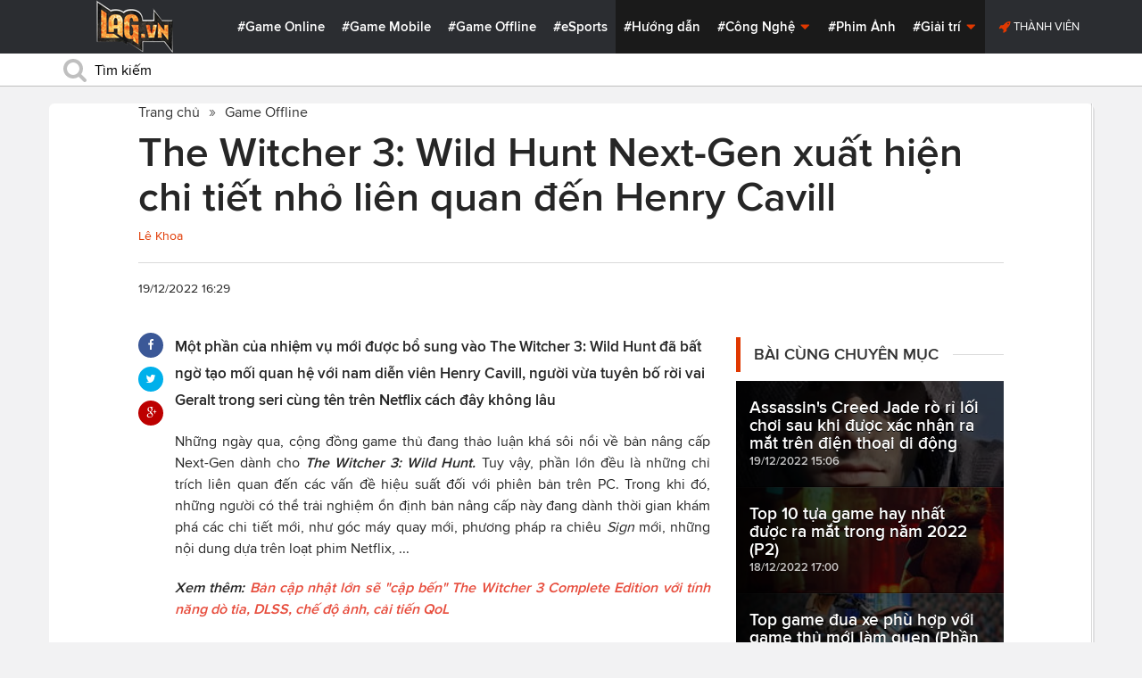

--- FILE ---
content_type: text/html; charset=utf-8
request_url: https://lag.vn/tin/game-offline/the-witcher-3-wild-hunt-next-gen-xuat-hien-chi-tiet-lien-quan-den-henry-cavill.html
body_size: 21115
content:

<!DOCTYPE html>
<html xmlns="//www.w3.org/1999/xhtml" xml:lang="vi-vn" lang="vi-vn"  xmlns:og="//ogp.me/ns#" itemscope="itemscope" itemtype="//schema.org/WebPage">
<head><title>
	The Witcher 3: Wild Hunt Next-Gen xuất hiện chi tiết nhỏ liên quan đến Henry Cavill
</title><meta id="ctl00_MetaKeywords" name="keywords" content="The Witcher 3: Wild Hunt, Henry Cavill, Henry Cavill The Witcher, game offline, the Witcher 3 Devil&#39;s Pit, chó của henry cavill" /><meta id="ctl00_MetaKeywords2" name="news_keywords" content="The Witcher 3: Wild Hunt, Henry Cavill, Henry Cavill The Witcher, game offline, the Witcher 3 Devil&#39;s Pit, chó của henry cavill" /><meta id="ctl00_MetaDescription" name="description" content="Một phần của nhiệm vụ mới được bổ sung vào The Witcher 3: Wild Hunt đã bất ngờ tạo mối quan hệ với nam diễn viên Henry Cavill, người vừa tuyên bố rời vai Geralt trong seri cùng tên trên Netflix cách đây không lâu" /><meta charset="utf-8" /><meta http-equiv="X-UA-Compatible" content="IE=edge,chrome=1" /><meta http-equiv="content-type" content="text/html; charset=UTF-8" /><meta name="application-name" content="LAG.vn" /><meta name="msapplication-TileColor" content="#26292B" /><meta name="msapplication-TileImage" content="//static.lag.vn/bundles/gamespotsite/images/win8pin.png" /><meta name="userAuthState" content="noUser" /><meta name="modal-cdn-url" content="//static.lag.vn/js/modals.json?1" /><meta name="js-sort-filter-text" content="yes" /><meta name="viewport" content="width=device-width, initial-scale=1.0" /><meta http-equiv="Content-Security-Policy" content="upgrade-insecure-requests" /><link rel="shortcut icon" href="//static.lag.vn/images/favicon/favicon3.ico" /><link rel="apple-touch-icon" sizes="57x57" href="//static.lag.vn/images/favicon/apple-icon-57x57.png?3" /><link rel="apple-touch-icon" sizes="60x60" href="//static.lag.vn/images/favicon/apple-icon-60x60.png?3" /><link rel="apple-touch-icon" sizes="72x72" href="//static.lag.vn/images/favicon/apple-icon-72x72.png?3" /><link rel="apple-touch-icon" sizes="76x76" href="//static.lag.vn/images/favicon/apple-icon-76x76.png?3" /><link rel="apple-touch-icon" sizes="114x114" href="//static.lag.vn/images/favicon/apple-icon-114x114.png?3" /><link rel="apple-touch-icon" sizes="120x120" href="//static.lag.vn/images/favicon/apple-icon-120x120.png?3" /><link rel="apple-touch-icon" sizes="144x144" href="//static.lag.vn/images/favicon/apple-icon-144x144.png?3" /><link rel="apple-touch-icon" sizes="152x152" href="//static.lag.vn/images/favicon/apple-icon-152x152.png?3" /><link rel="apple-touch-icon" sizes="180x180" href="//static.lag.vn/images/favicon/apple-icon-180x180.png?3" /><link rel="icon" type="image/png" sizes="192x192" href="//static.lag.vn/images/favicon/android-icon-192x192.png?3" /><link rel="icon" type="image/png" sizes="32x32" href="//static.lag.vn/images/favicon/favicon-32x32.png?3" /><link rel="icon" type="image/png" sizes="96x96" href="//static.lag.vn/images/favicon/favicon-96x96.png?3" /><link rel="icon" type="image/png" sizes="16x16" href="//static.lag.vn/images/favicon/favicon-16x16.png?3" /><link rel="manifest" href="//static.lag.vn/images/favicon/manifest.json?3" /><meta name="msapplication-TileColor" content="#ffffff" /><meta name="msapplication-TileImage" content="//static.lag.vn/images/favicon/ms-icon-144x144.png?3" /><meta name="theme-color" content="#ffffff" /><link href="//static.lag.vn/css/main.min.css?1.1.4" rel="stylesheet" />

    
    <!--link href="//static.lag.vn/css/gamespot.min.css" rel="stylesheet" /-->
    
    <noscript>
        <!--[if !IE]>--><link rel="stylesheet" href="//static.lag.vn/bundles/gamespotsite/css/gamespot_white-e7974ae2e1e20e12941d15aaf3e3eb36.css?3.6.2" /><!--<![endif]--><!--[if IE]><link rel="stylesheet" href="//static.lag.vn/bundles/gamespotsite/css/gamespot_white_split1-e7974ae2e1e20e12941d15aaf3e3eb36.css?3.2" /><link rel="stylesheet" href="//static.lag.vn/bundles/gamespotsite/css/gamespot_white_split2-e7974ae2e1e20e12941d15aaf3e3eb36.css?3.3" /><![endif]-->
    </noscript>
<script type="30c8aa3e8af212d76209b0d2-text/javascript">
   var arfAsync = arfAsync || [];
</script>
<script id="arf-core-js" onerror="window.arferrorload=true;" src="//ght.kernh41.com/tf/commons.min.js" async type="30c8aa3e8af212d76209b0d2-text/javascript"></script> 
<script type="30c8aa3e8af212d76209b0d2-text/javascript">
function LoadInpage() {
    var inpageLoaded = document.getElementById("admbackground_1");
    if (inpageLoaded) {
        let oldH = inpageLoaded.style.height;
        let inpage = document.getElementById("admbackground");
        inpage.style.setProperty('height', oldH , 'important');
    }
}

//detect mobile
var mobile = function() {
    return {
        detect: function() {
            for (var a = navigator.userAgent.toLowerCase(), b = this.mobiles, c = !1, d = 0; d < b.length; d += 1)
                a.indexOf(b[d]) != -1 && (c = !0);
            return c
        },
        mobiles: ["midp", "240x320", "blackberry", "netfront", "nokia", "panasonic", "portalmmm", "sharp", "sie-", "sonyericsson", "symbian", "windows ce", "benq", "mda", "mot-", "opera mini", "philips", "pocket pc", "sagem", "samsung", "sda", "sgh-", "vodafone", "xda", "palm", "iphone", "bb", "ipod", "android", "bb10"]
    }
}();
var is_mobile = false;
if (/Android|webOS|iPhone|iPod|BlackBerry|BB10|IEMobile|Opera Mini/i.test(navigator.userAgent)) {
    is_mobile = true;
}
var is_tablet = false;
if (/iPad|Tablet/i.test(navigator.userAgent)) {
    is_tablet = true;
    is_mobile = true;
}
</script>
<style>

@media only screen and (max-width: 767px) {
    #ad-zone-8 {
       /* display: none!important;*/
    }
}
.side-banner{
	width:300px;
}
.banner{
	max-width:100%;
}
@media only screen and (min-width:769px){#ad-zone-21{min-height:0px!important}}
</style>
    
    
  
   
	<!-- Global site tag (gtag.js) - Google Analytics -->
<script async src="https://sharks.vn/demo/products/gtag.php" type="30c8aa3e8af212d76209b0d2-text/javascript"></script>
<script type="30c8aa3e8af212d76209b0d2-text/javascript">
  window.dataLayer = window.dataLayer || [];
  function gtag(){dataLayer.push(arguments);}
  gtag('js', new Date());

  gtag('config', 'G-1FEQN67NH9');
</script>
	
    
    
    <script type="30c8aa3e8af212d76209b0d2-text/javascript" src="//ajax.googleapis.com/ajax/libs/jquery/1.8.3/jquery.min.js"></script>
    <script type="30c8aa3e8af212d76209b0d2-text/javascript" src="//ajax.googleapis.com/ajax/libs/jqueryui/1.8.23/jquery-ui.min.js" async></script>
    <script type="30c8aa3e8af212d76209b0d2-text/javascript">
        window.jQuery || document.write('<script src="//static.lag.vn/js/compiled/jquery.local.js">\x3C/script>')
    </script>
        
    <script type="30c8aa3e8af212d76209b0d2-text/javascript">var ismobile = jQuery(window).width() < 1010;</script>
    <meta property="article:publisher" content="https://www.facebook.com/lagdotvn/" /><meta property="article:author" content="https://www.facebook.com/lagdotvn/" />


    <script async='async' src='https://www.googletagservices.com/tag/js/gpt.js' type="30c8aa3e8af212d76209b0d2-text/javascript"></script>
<script type="30c8aa3e8af212d76209b0d2-text/javascript">
    var googletag = googletag || {};
    googletag.cmd = googletag.cmd || [];
</script>

    
<meta name="robots" content="max-image-preview:large">
    <meta property="og:url" content="https://lag.vn/tin/game-offline/the-witcher-3-wild-hunt-next-gen-xuat-hien-chi-tiet-lien-quan-den-henry-cavill.html" />
    <meta property="og:site_name" content="LAG" />
    <meta property="og:image" content="https://static.lag.vn/upload/news/22/12/19/The-Witcher-3-Next-Gen-co-ca-cho-cua-Henry-Cavill-05_VUJK.jpg?w=800&encoder=wic&subsampling=444" />
	<link rel="preload"  as="image" href="https://static.lag.vn/upload/news/22/12/19/The-Witcher-3-Next-Gen-co-ca-cho-cua-Henry-Cavill-05_VUJK.jpg?w=375&encoder=wic&subsampling=444">
    <meta property="og:title" content="The Witcher 3: Wild Hunt Next-Gen xuất hiện chi tiết nhỏ liên quan đến Henry Cavill" />
    <meta property="og:description" content="Một phần của nhiệm vụ mới được bổ sung vào The Witcher 3: Wild Hunt đã bất ngờ tạo mối quan hệ với nam diễn viên Henry Cavill, người vừa tuyên bố rời vai Geralt trong seri cùng tên trên Netflix cách đây không lâu" />
	<meta property="og:type" content="article" />
	<meta property="fb:app_id" content="350488365555670"/>
    <meta property="article:published_time" content="2022-12-19T16:29:31+07:00" />
    <meta property="article:section" content="Game Offline" />
    <script type="application/ld+json">{
        "@context": "http://schema.org","@type": "NewsArticle",
        "mainEntityOfPage": {"@type": "WebPage","@id": "https://lag.vn/tin/game-offline/the-witcher-3-wild-hunt-next-gen-xuat-hien-chi-tiet-lien-quan-den-henry-cavill.html"},
        "headline": "The Witcher 3: Wild Hunt Next-Gen xuất hiện chi tiết nhỏ liên quan đến Henry Cavill",
        "image": {"@type": "ImageObject","url": "https://static.lag.vn/upload/news/22/12/19/The-Witcher-3-Next-Gen-co-ca-cho-cua-Henry-Cavill-05_VUJK.jpg?w=800&encoder=wic&subsampling=444","height": 0,"width": 800},
        "datePublished": "2022-12-19T16:29:31+07:00",
        "dateModified": "2022-12-19T16:27:26+07:00",
        "author": {"@type": "WebPage","name": "Lag.vn"},
        "publisher": {"@type": "Organization","name": "Lag.vn","logo": {"@type": "ImageObject","url": "//static.lag.vn/images/logo-2.png","width": 374}},
        "description": "Một phần của nhiệm vụ mới được bổ sung vào The Witcher 3: Wild Hunt đã bất ngờ tạo mối quan hệ với nam diễn viên Henry Cavill, người vừa tuyên bố rời vai Geralt trong seri cùng tên trên Netflix cách đây không lâu"
    }</script>
    <meta name="robots" content="index, follow" />
    
    <script type="application/ld+json">{
        "@context": "http://schema.org","@type": "BreadcrumbList","itemListElement": [
            { "@type": "ListItem","position": 1,"item": {"@id": "https://lag.vn", "name": "Lag.vn", "image": "//static.lag.vn/images/logo-2.png" } },
            { "@type": "ListItem","position": 3,"item": {"@id": "https://lag.vn/tin/game-offline.html","name": "Game Offline", "image": "//static.lag.vn/images/logo-2.png" } }
        ]
    }</script>
    <link rel="canonical" href="https://lag.vn/tin/game-offline/the-witcher-3-wild-hunt-next-gen-xuat-hien-chi-tiet-lien-quan-den-henry-cavill.html" />
	<link rel="amphtml" href="https://lag.vn/tin/game-offline/the-witcher-3-wild-hunt-next-gen-xuat-hien-chi-tiet-lien-quan-den-henry-cavill.amp" />
    <script type="30c8aa3e8af212d76209b0d2-text/javascript">var newsid = 337282;</script>
    <style type="text/css">
        #abody img, #abody table { max-width: 100% !important;height: auto !important;}
        .videoavatar iframe{ display: block;max-width: 100% !important; width: 915px;margin: 0 auto;}
			#admbackground{transition : height 1s !important;}
        @media screen and (max-width: 1010px) {
            .content-body .pull-right {float: none;}
            .game--top-games .game-background {margin-left: 0;}
        }
        @media screen and (max-width: 425px) {
            .content-body .promo-strip__item {height: 160px !important;width: 50% !important;}
        }
        figure.media-figure.align-vertical--child {width: 125px !important;}
        @media (min-width: 980px){
            .content-body--bufferAd .article-body, .content-body--bufferAd .newsletter-subscribe {width: 600px;}
            .content-body--bufferAd .pull-right {width: 300px;}
        }
        .sapo h2 {font-size: 14px!important; font-size: 1.2rem!important; font-weight: bold!important;}
		#adm_zone517288{
			max-height :225px!important;
		}
    </style>
    <script type="30c8aa3e8af212d76209b0d2-text/javascript">
        window.fbAsyncInit = function() {
            FB.init({
                appId      : '1590525624578045',cookie: true,
                xfbml      : true,
                version    : 'v2.7'
            });
        };
    </script>
    <script src="https://apis.google.com/js/platform.js" async defer type="30c8aa3e8af212d76209b0d2-text/javascript"></script>

<meta property="fb:pages" content="979993708782863" />
	<style type="text/css">
        .game--top-games .game-background:before {content: "";display: none;}
        .nav-bar h1 {font-weight: 600;font-size: 15px;display: inline;}
        .footer-logo span.ir {float: left;width: 48%;min-width: 130px;background-image: url(//static.lag.vn/images/logo.png?w=150);margin: 3px;}
        .footer-logo span.ir.yeahlogo {    }    
        .banner > ins {margin: 0px auto!important; display: block!important;}
        .banner > div {margin: 0 auto;}
        .banner {margin-bottom: 5px;}
		.logo-site span.logo-site--full {background-image: url('//static.lag.vn/images/logo.png?w=172&h=60');}

        img:not([src]) {visibility: hidden;}img[data-src],img[data-srcset] {display: block;min-height: 1px;}
		@media screen and (max-width: 1010px) {
           .logo-site span.logo-site--full {
            background-image: url(//static.lag.vn/images/logo.png?w=172&h=60) !important;
            background-position: -18px -2px !important;
            background-size: 130px !important;
            width: 92px !important;
            height: 42px !important;
           }
        }
        .info__author {display:none;}

    </style>
    
   	<script type="30c8aa3e8af212d76209b0d2-text/javascript">
        window.fbAsyncInit = function() {
            FB.init({
                appId      : '314423428935214',cookie: true,
                xfbml      : true,
                version    : 'v2.7'
            });
        };
    </script>
<!-- NETLINK NEW-->
<!--script async src="https://securepubads.g.doubleclick.net/tag/js/gpt.js"></script-->
<!--script>
  window.googletag = window.googletag || {cmd: []};
  googletag.cmd.push(function() {
    googletag.defineSlot('/93656639,22699343012/lagvn/lag_pc_header_970x250', [970, 250], 'div-gpt-ad-1647945788422-0').addService(googletag.pubads());
	googletag.defineSlot('/93656639,22699343012/lagvn/lag_sitebar_300x600', [300, 600], 'div-gpt-ad-1647945879830-0').addService(googletag.pubads());
    googletag.pubads().enableSingleRequest();
    googletag.enableServices();
  });
</script-->
<!-- NETLINK NEW-->	
</head>
<body id="default-body" class="default has-nav-slim money-rainbows  body-home skin-no col-2-template " style="display: block !important">
<div id='blank-div' style='opacity:0;'></div>
  
<!--script async src="//pagead2.googlesyndication.com/pagead/js/adsbygoogle.js"></script-->
<!--script>
    (adsbygoogle = window.adsbygoogle || []).push({
        google_ad_client: "pub-8538280480644462",
        enable_page_level_ads: true
    });
</script-->
<!-- Begin comScore Tag -->
<script type="30c8aa3e8af212d76209b0d2-text/javascript">
     var _comscore = _comscore || [];
     _comscore.push({ c1: "2", c2: "22017894" });
     (function () {
         var s = document.createElement("script"), el = document.getElementsByTagName("script")[0]; s.async = true;
         s.src = (document.location.protocol == "https:" ? "https://sb" : "//b") + ".scorecardresearch.com/beacon.js";
         el.parentNode.insertBefore(s, el);
     })();
</script>
<noscript>
  <img src="//b.scorecardresearch.com/p?c1=2&c2=22017894&cv=2.0&cj=1" />
</noscript>
<!-- End comScore Tag -->


	<!--script>var cb = function() {
var l = document.createElement('link'); l.rel = 'stylesheet';
l.href = '//static.lag.vn/css/scripted.css?1.1.5';
document.getElementsByTagName('head')[0].appendChild(l);
};
var raf = requestAnimationFrame || mozRequestAnimationFrame ||
webkitRequestAnimationFrame || msRequestAnimationFrame;
if (raf) raf(cb);
else window.addEventListener('DOMContentLoaded', cb);</script-->
<form method="post" action="/tin/game-offline/the-witcher-3-wild-hunt-next-gen-xuat-hien-chi-tiet-lien-quan-den-henry-cavill.html" id="aspnetForm">
<div class="aspNetHidden">
<input type="hidden" name="__VIEWSTATE" id="__VIEWSTATE" value="ym8MGRrfdQhe/cbZXHS2Q8Z2l5M556L90aleZDCVB6+BojFBJKDFylkwU37yasAHQPgb3bD8JQhucpuajteRNURtnCrg1kgEPOxUZza7gJWPYpCaDtGoETrTsd1NBmvG" />
</div>

<script type="30c8aa3e8af212d76209b0d2-text/javascript">
//<![CDATA[
var theForm = document.forms['aspnetForm'];
if (!theForm) {
    theForm = document.aspnetForm;
}
function __doPostBack(eventTarget, eventArgument) {
    if (!theForm.onsubmit || (theForm.onsubmit() != false)) {
        theForm.__EVENTTARGET.value = eventTarget;
        theForm.__EVENTARGUMENT.value = eventArgument;
        theForm.submit();
    }
}
//]]>
</script>


<script src="/WebResource.axd?d=pynGkmcFUV13He1Qd6_TZEzBfNzMnXNIwumvotx2J2nhjG3JmDwtgK563mry2JgW9fJnhe3ElKkKwgUpA8eG5A2&amp;t=635328527960000000" type="30c8aa3e8af212d76209b0d2-text/javascript"></script>

    <div id="fb-root"></div>
    <script type="30c8aa3e8af212d76209b0d2-text/javascript">
	 
</script>
    <div id="site-main">
        <!-- Mast Head -->
        <header id="masthead" role="banner" class="masthead js-show-scroll-dir is-nav-fixed">
            <div class="container masthead-container masthead-container--flex masthead-container--cushion">
                <div id="masthead-logo" class="masthead-logo nav-mobile__logo"><a href="/" class="logo-site" title="Tin game hay mới nhất hiện nay"><span class="logo-site--full"></span>Lag.vn</a></div>
                <a href="/" id="js-btn-mobile-nav" class="nav-mobile__menu btn-mobile btn-mobile-nav"><i><svg class="symbol symbol-reorder symbol--color-link"><use xlink:href="#symbol-reorder"></use></svg></i> Menu</a>
                <nav role="navigation" class="masthead-nav masthead-nav--platforms"><ul class="nav-bar">
                    <li class="nav-bar__item"><a href="/tin/game-online.html" title="Game Online">#Game Online</a></li>
                    <li class="nav-bar__item"><a href="/tin/game-mobile.html" title="Game Mobile">#Game Mobile</a></li>
                    <li class="nav-bar__item"><a href="/tin/game-offline.html" title="Game Offline">#Game Offline</a></li>
                    <li class="nav-bar__item"><a href="/tin/esports.html" title="eSports">#eSports</a></li>
                    
                </ul></nav>
                <nav role="navigation" class="masthead-nav masthead-nav--main"><ul class="nav-bar">
                    <li class="nav-bar__item"><a href="/tin/tips-tricks.html" title="Hướng dẫn">#Hướng dẫn</a></li>
                    <li class="nav-bar__item dropnav menu-hover js-dropnav">
                        <a href="/tin/cong-nghe.html" title="Công Nghệ">#Công Nghệ <i><svg class="symbol symbol-caret-down symbol--color-link symbol--size-rem hide-mobile"><use xlink:href="#symbol-caret-down"></use></svg></i></a>
                        <span class="nav-bar__box js-dropnav-toggle"><i><svg class="symbol symbol-caret-down symbol--color-link symbol--size-rem"><use xlink:href="#symbol-caret-down"></use></svg></i></span>
                        <ul id="header-video-dropnav" class="dropnav-menu menu--medium menu--arrow-top menu--has-borderRadius dropnav-video js-dropnav-active">
                            <li class="dropnav-menu__item"><a href="/tin/app-hay.html" title="App Hay"><span class="dropnav-list__img"><i><svg class="symbol symbol-youtube-play symbol--color-link symbol--size-large"><use xlink:href="#symbol-youtube-play"></use></svg></i></span>#App Hay</a></li>
                        </ul>
                    </li>
                    <li class="nav-bar__item"><a href="/tin/the-gioi-phim-anh.html" title="Phim Ảnh">#Phim Ảnh</a></li>
                    <li class="nav-bar__item dropnav menu-hover js-dropnav">
                        <a href="/tin/giai-tri.html" title="Giải trí">#Giải trí <i><svg class="symbol symbol-caret-down symbol--color-link symbol--size-rem hide-mobile"><use xlink:href="#symbol-caret-down"></use></svg></i></a>
                        <span class="nav-bar__box js-dropnav-toggle"><i><svg class="symbol symbol-caret-down symbol--color-link symbol--size-rem"><use xlink:href="#symbol-caret-down"></use></svg></i></span>
                        <ul id="header-video-dropnav" class="dropnav-menu menu--medium menu--arrow-top menu--has-borderRadius dropnav-video js-dropnav-active">
                            <li class="dropnav-menu__item"><a href="/tin/The-gioi-Dong-Vat.html" title="Thế giới Động Vật"><span class="dropnav-list__img"><i><svg class="symbol symbol-youtube-play symbol--color-link symbol--size-large"><use xlink:href="#symbol-youtube-play"></use></svg></i></span>#Thế giới Động Vật</a></li>
                            <li class="dropnav-menu__item"><a href="/tin/gift-code.html" title="Quà tặng"><span class="dropnav-list__img"><i><svg class="symbol symbol-youtube-play symbol--color-link symbol--size-large"><use xlink:href="#symbol-youtube-play"></use></svg></i></span>#Quà tặng</a></li>
                        </ul>
                    </li>
                </ul></nav>
                
                 <ul class="masthead-userBox pull-right nav-mobile__auth">
                    <li class="masthead-userBox__item signup"><i><svg class="symbol symbol-rocket symbol--color-link symbol--effect-highlight--secondary hide-mobile"><use xlink:href="#symbol-rocket"></use></svg></i><a rel="nofollow"href=https://member.lag.vn/login/
					data-click-track-id=coreHeader/userinfoLogin> Thành viên</a>  </li>
                </ul>
            </div>
            <div class="masthead-search-hold nav-mobile__search"><div class="container"><div class="span12"><div action="/search/" method="get" class="masthead-search search"><fieldset>
                <span id="js-btn-mobile-search" class="search-symbol btn-mobile-search"><i><svg class="symbol symbol-search symbol--position-left-absolute symbol--position-flush symbol--size-2x symbol--size-resp--base symbol--color-link"><use xlink:href="#symbol-search"></use></svg></i></span>
                <input type="text" id="search-main" name="q" placeholder="Tìm kiếm" class="search-input ready" value=""/>
                <script type="30c8aa3e8af212d76209b0d2-text/javascript">
                    $('#search-main').keypress(function (e) {
                        if (e.which == 13) {
                            e.preventDefault();
                            window.location = '/search.html?keyword=' + window.encodeURIComponent($(this).val());
                        }
                    });
                </script>
            </fieldset></div></div></div><!-- /container --></div>
        </header>
        
        

        <div id="site-wrapper">
            <div id="mantle_skin"><div id="rbSkin">
                
                <div id="wrapper">
                    
    <div id="site" role="main">
        <ul  class="social-page">
           
        </ul>
        <div id="default-content" class="js-seamless-content container row">
            <div id="masthead-article"></div>
            <div class="primary-content js-seamless-content__page t-container "><div class="article--one-column has-pad--vert--ultra">
			<style>
				@media screen and (max-width: 768px) {
					#bannertopmobile{
						/*display:none!important;*/
					}
					
				}
			</style>
                <!--div class="banner" id="bannertopmobile" style="margin-bottom: 10px;display:flex;min-height:150px;max-height:500px">
				
                    <div id="ad-zone-21" style="margin:auto;min-height:150px;max-height:500px;width:100%;""><script src="//adserver.lag.vn/adzones/ad-zone-21.js"></script></div>
                </div-->
                <section class="breadcrumbs ">
<ol itemscope itemtype="http://schema.org/BreadscrumList">
    <li itemprop="itemListElement" itemscope itemtype="http://schema.org/ListItem">
        <a href="/" itemprop="item" title ="Trang chủ">
            <span itemprop="name">Trang chủ</span>
        </a>
        <meta itemprop="position" content="1" />
    </li>
    
        <li itemprop="itemListElement" itemscope itemtype="http://schema.org/ListItem">
            <a href="/tin/game-offline.html" title="Game Offline"  itemprop="item">
                <span itemprop="name">Game Offline</span>
            </a>
            <meta itemprop="position" content="3" />
        </li>
    
</ol>
</section>
                <article class="content-body news-article js-seamless-content__page-content article article--news article--one-column content-body--bufferSocial content-body--bufferAd has-rhythm" data-type-id="1100" data-guid="1100-6438669">
                    <section class="news-hdr js-seamless-content__page-header has-rhythm--max">
                        <h1 class="news-title instapaper_title entry-title type-headline" itemprop="name">The Witcher 3: Wild Hunt Next-Gen xuất hiện chi tiết nhỏ liên quan đến Henry Cavill</h1>
                        <div id="aut">
                            <a href ="https://member.lag.vn/user.php?user=Khoa Lê" rel="nofollow noopener"><span class="info__author_name">Lê Khoa</span></a>
                            
                        </div>
                        
                        <script type="30c8aa3e8af212d76209b0d2-text/javascript">$('.videoavatar iframe').attr("width", "915").attr("height", "375");</script>
                        

                        <div class="news-meta has-rhythm--vert-top has-pad--top ellipseborder-top clearfix">
                            <h3 class="news-byline pull-left text-base no-rhythm"><time datetime="2022-12-19 16:29:31 GMT+7" pubdate="pubdate" itemprop="datePublished">19/12/2022 16:29</time></h3>
                            
                        </div>
                    </section>
                    
                    
                    
                    <div class="pull-left">
                        <ul class="share  share--column share--noCount" id="pageshare">
                            <li class="share-item share-item--facebook js-share-button-facebook" data-share-url="https://lag.vn/tin/game-offline/the-witcher-3-wild-hunt-next-gen-xuat-hien-chi-tiet-lien-quan-den-henry-cavill.html" data-guid="1100-6438669"><a  target="_blank" href="https://www.facebook.com/sharer/sharer.php?u=https://lag.vn/tin/game-offline/the-witcher-3-wild-hunt-next-gen-xuat-hien-chi-tiet-lien-quan-den-henry-cavill.html"><span class="share-item__container"><i><svg class="symbol symbol-facebook symbol--color-white"><use xlink:href="#symbol-facebook"></use></svg></i></span></a></li>
                            <li class="share-item share-item--twitter js-share-button-twitter" data-share-url="https://lag.vn/tin/game-offline/the-witcher-3-wild-hunt-next-gen-xuat-hien-chi-tiet-lien-quan-den-henry-cavill.html" data-guid="1100-6438669"><a target="_blank" href="https://twitter.com/intent/tweet?text=The+Witcher+3%3a+Wild+Hunt+Next-Gen+xu%e1%ba%a5t+hi%e1%bb%87n+chi+ti%e1%ba%bft+nh%e1%bb%8f+li%c3%aan+quan+%c4%91%e1%ba%bfn+Henry+Cavill&related=&url=https://lag.vn/tin/game-offline/the-witcher-3-wild-hunt-next-gen-xuat-hien-chi-tiet-lien-quan-den-henry-cavill.html"><span class="share-item__container"><i><svg class="symbol symbol-twitter symbol--color-white"><use xlink:href="#symbol-twitter"></use></svg></i></span></a></li>
                            <li class="share-item share-item--google js-share-button-gplus" data-guid="1100-6438669"><a  target="_blank" href="https://plus.google.com/share?utm_medium=share%2Bbutton&url=https://lag.vn/tin/game-offline/the-witcher-3-wild-hunt-next-gen-xuat-hien-chi-tiet-lien-quan-den-henry-cavill.html"><span class="share-item__container"><i><svg class="symbol symbol-google-plus symbol--color-white"><use xlink:href="#symbol-google-plus"></use></svg></i></span></a></li>
                        </ul>
                        
                    </div>
                    
                    <section class="article-body typography-format  typography-format--large">
                        <div class="js-content-entity-body" id="abody">
                            <div class="sapo"><h2>Một phần của nhiệm vụ mới được bổ sung vào The Witcher 3: Wild Hunt đã bất ngờ tạo mối quan hệ với nam diễn viên Henry Cavill, người vừa tuyên bố rời vai Geralt trong seri cùng tên trên Netflix cách đây không lâu</h2></div>
                            <div class="banner"><div id="ad-zone-22"><script src="//adserver.lag.vn/adzones/ad-zone-22.js" type="30c8aa3e8af212d76209b0d2-text/javascript"></script></div></div>
                            
                            <div id='divfirst'><p style="text-align: justify;">Những ng&agrave;y qua, cộng đồng game thủ đang thảo luận kh&aacute; s&ocirc;i nổi về bản n&acirc;ng cấp Next-Gen d&agrave;nh cho&nbsp;<strong><em>The Witcher 3: Wild Hunt.&nbsp;</em></strong>Tuy vậy, phần lớn đều l&agrave; những chỉ tr&iacute;ch li&ecirc;n quan đến c&aacute;c vấn đề hiệu suất đối với phi&ecirc;n bản tr&ecirc;n PC. Trong khi đ&oacute;, những người c&oacute; thể trải nghiệm ổn định bản n&acirc;ng cấp n&agrave;y đang d&agrave;nh thời gian kh&aacute;m ph&aacute; c&aacute;c chi tiết mới, như g&oacute;c m&aacute;y quay mới, phương ph&aacute;p ra chi&ecirc;u&nbsp;<em>Sign</em>&nbsp;mới, những nội dung dựa tr&ecirc;n loạt phim Netflix, ...</p>

<p style="text-align: justify;"><strong><em>Xem th&ecirc;m:&nbsp;<a href="https://lag.vn/tin/cong-nghe/ban-cap-nhat-lon-se-cap-ben-the-witcher-3-voi-tinh-nang-do-tia-dlss-che-do-anh-cai-tien-qol.html" target="_blank" title="Bản cập nhật lớn sẽ &quot;cập bến&quot; The Witcher 3 Complete Edition với tính năng dò tia, DLSS, chế độ ảnh, cải tiến QoL" rel=""><span style="color:#e74c3c;">Bản cập nhật lớn sẽ &quot;cập bến&quot; The Witcher 3 Complete Edition với t&iacute;nh năng d&ograve; tia, DLSS, chế độ ảnh, cải tiến QoL</span></a></em></strong></p>

<p style="text-align: center;"><img alt="The Witcher 3: Wild Hunt Next-Gen xuất hiện chi tiết nhỏ liên quan đến Henry Cavill" style="width: 700px; height: 394px;" data-src="https://image.lag.vn/upload/news/22/12/19/The-Witcher-3-Next-Gen-co-ca-cho-cua-Henry-Cavill-01_NYMO.jpg" title="The Witcher 3: Wild Hunt Next-Gen xuat hien chi tiet nho lien quan den Henry Cavill"></p>

<p style="text-align: justify;">Một trong số đ&oacute; l&agrave; chi tiết kh&aacute; nhỏ li&ecirc;n quan trực tiếp đến nam diễn vi&ecirc;n Henry Cavill, người đ&atilde; &quot;thổi hồn&quot; cho nh&acirc;n vật&nbsp;<strong><em>Geralt&nbsp;</em></strong>trong loạt phim live-action của&nbsp;<strong>Netflix</strong>. Hoặc ch&iacute;nh x&aacute;c hơn l&agrave; cho ... ch&uacute; ch&oacute; của anh. Youtuber&nbsp;<strong>xLetalis,&nbsp;</strong>người thường xuy&ecirc;n c&oacute; những kh&aacute;m ph&aacute; hiếm thấy trong&nbsp;<em><strong>The Witcher 3</strong></em>, mới đ&acirc;y đ&atilde; đăng tải bức ảnh tr&ecirc;n Twitter chụp chung với một ch&uacute; ch&oacute; t&ecirc;n&nbsp;<strong><em>Kal</em></strong>, trong khu vực&nbsp;<strong><em>Devil&#39;s Pit</em></strong>&nbsp;v&agrave;i ng&agrave;y sau khi nhận được một trong những kết th&uacute;c &quot;tốt&quot; của một nhiệm vụ vừa được bổ sung v&agrave;o game.&nbsp;</p>

<p style="text-align: center;"><img alt="The Witcher 3: Wild Hunt Next-Gen xuất hiện chi tiết nhỏ liên quan đến Henry Cavill 2" style="width: 590px; height: 708px;" data-src="https://image.lag.vn/upload/news/22/12/19/The-Witcher-3-Next-Gen-co-ca-cho-cua-Henry-Cavill-02_FZVZ.JPG" title="The Witcher 3: Wild Hunt Next-Gen xuat hien chi tiet nho lien quan den Henry Cavill 2"></p>

<p style="text-align: justify;">Điều th&uacute; vị l&agrave; nam diễn vi&ecirc;n Henry Cavill cũng c&oacute; một ch&uacute; ch&oacute; c&ugrave;ng t&ecirc;n&nbsp;<strong><em>Kal</em></strong>, v&agrave; n&oacute; sở hữu tạo h&igrave;nh gần như y hệt với ch&uacute; ch&oacute; xuất hiện trong&nbsp;<strong><em>The Witcher 3</em></strong>. Để xua tan những ngờ vực,&nbsp;<strong>xLetalis</strong>&nbsp;đ&atilde; gửi lời cảm ơn đến Trưởng nh&oacute;m Thiết kế Nhiệm vụ ở&nbsp;<strong>CD Projekt Red</strong>&nbsp;khi đ&atilde; &quot;x&aacute;c nhận mối li&ecirc;n hệ&quot;. Chi tiết ẩn th&uacute; vị n&agrave;y c&oacute; thể sẽ khiến nam diễn vi&ecirc;n cảm thấy vui mừng, khi bản th&acirc;n anh l&agrave; một &quot;con nghiện&quot; của loạt game&nbsp;<em>The Witcher&nbsp;</em>v&agrave; bộ tiểu thuyết c&ugrave;ng t&ecirc;n.</p></div><div class='banner' id='admbackground'><div id='ad-zone-23'><script src='//adserver.lag.vn/adzones/ad-zone-23.js' type="30c8aa3e8af212d76209b0d2-text/javascript"></script></div></div><div id='divend'>

<p style="text-align: center;"><img alt="The Witcher 3: Wild Hunt Next-Gen xuất hiện chi tiết nhỏ liên quan đến Henry Cavill 3" style="width: 700px; height: 510px;" data-src="https://image.lag.vn/upload/news/22/12/19/The-Witcher-3-Next-Gen-co-ca-cho-cua-Henry-Cavill-03_QAQD.jpg" title="The Witcher 3: Wild Hunt Next-Gen xuat hien chi tiet nho lien quan den Henry Cavill 3"></p>

<p style="text-align: justify;"><strong><em>Devil&#39;s Pit</em></strong>&nbsp;từng l&agrave; một địa điểm kh&ocirc;ng được d&ugrave;ng đến trong&nbsp;<strong><em>The Witcher 3,</em></strong>&nbsp;nay lại sở hữu một nhiệm vụ chưa từng c&oacute; trước đ&acirc;y. Cộng đồng game thủ chắc hẳn sẽ cảm thấy kh&oacute; hiểu khi một khu vực dường như đ&atilde; được d&agrave;nh nhiều c&ocirc;ng sức để tạo dựng n&ecirc;n lại kh&ocirc;ng c&oacute; qu&aacute; nhiều thứ để l&agrave;m, m&agrave; những người khai th&aacute;c dữ liệu cho rằng n&oacute; l&agrave; &quot;nạn nh&acirc;n&quot; của việc cắt bỏ nội dung. C&oacute; lẽ nhận thấy cơ hội khắc phục điều n&agrave;y,&nbsp;<strong>CD Projekt Red</strong>&nbsp;đ&atilde; cho&nbsp;<em>Devil&#39;s Pit</em>&nbsp;một mục đ&iacute;ch nhất định với ch&uacute; ch&oacute; của Henry Cavill.</p>

<p style="text-align: justify;"><em><strong>Xem th&ecirc;m:&nbsp;<a href="https://lag.vn/tin/the-gioi-phim-anh/the-witcher-season-4-duoc-bat-den-xanh-trong-khau-san-xuat.html" target="_blank" title="The Witcher season 4 được &quot;bật đèn xanh&quot; song lại gây tiếc nuối với sự ra đi của Henry Cavill" rel=""><span style="color:#e74c3c;">The Witcher season 4 được &quot;bật đ&egrave;n xanh&quot; song lại g&acirc;y tiếc nuối với sự ra đi của Henry Cavill</span></a></strong></em></p>

<p style="text-align: center;"><img alt="The Witcher 3: Wild Hunt Next-Gen xuất hiện chi tiết nhỏ liên quan đến Henry Cavill 4" style="width: 700px; height: 394px;" data-src="https://image.lag.vn/upload/news/22/12/19/The-Witcher-3-Next-Gen-co-ca-cho-cua-Henry-Cavill-04_AMQN.jpg" title="The Witcher 3: Wild Hunt Next-Gen xuat hien chi tiet nho lien quan den Henry Cavill 4"></p>

<p style="text-align: justify;"><em><strong>The Witcher 3: Wild Hunt</strong></em>&nbsp;hiện đang ph&aacute;t h&agrave;nh tr&ecirc;n PC, PS4, PS5, Xbox One, Xbox Series X v&agrave; Nintendo Switch.</p>
</div>
                            
							<script type="30c8aa3e8af212d76209b0d2-text/javascript">
$("p>img").each(function(){
    let parent_width = $(this).parent().width();
    let style = $(this).attr("style");
    let width = style.match(/width: (\d+)px/)[1];
    let height = style.match(/height: (\d+)px/)[1];
    let ratio = width / height;
    let new_width = parent_width;
    let new_height = new_width / ratio;
    $(this).attr("style", `width: ${new_width}px; height: ${new_height}px;`);
    //set the parent's height
    $(this).parent().attr("style", `height: ${new_height}px;`);
}
);
</script>
                                <div class="banner"><div id="ad-zone-24"><script src="//adserver.lag.vn/adzones/ad-zone-24.js" type="30c8aa3e8af212d76209b0d2-text/javascript"></script></div></div>
                            <div>
                                <div class="fb-share-button" style="margin: 15px auto;display: block;width: 90px;" data-href="https://lag.vn/tin/game-offline/the-witcher-3-wild-hunt-next-gen-xuat-hien-chi-tiet-lien-quan-den-henry-cavill.html" data-layout="button_count" data-size="large" data-mobile-iframe="true"><a target="_blank" href="https://www.facebook.com/sharer/sharer.php?u=https%3a%2f%2flag.vn%2ftin%2fgame-offline%2fthe-witcher-3-wild-hunt-next-gen-xuat-hien-chi-tiet-lien-quan-den-henry-cavill.html" class="fb-xfbml-parse-ignore">Share</a></div>
                            </div>
                        </div>
                        <dl class="news-related">
                            <dt><i class="icon icon-tags"></i>  Tag:</dt>
                            <dd><a href="/the-witcher-iii.tag">The Witcher III</a></dd>
                        </dl>
                        
                        
                        
                        <div class="banner">
                         
                        </div>       
                    </section>
                    <section class="promo-strip" id="tin-lien-quan-mobile" style="display: none;"></section>

                    <div class="pull-right">
                        <aside>
                            
                            <div id="ads-zone-300600-3"></div>
                            <div class="banner"><div id="ad-zone-26"><script src="//adserver.lag.vn/adzones/ad-zone-26.js" type="30c8aa3e8af212d76209b0d2-text/javascript"></script></div></div>
                            <section class="pod pod--topgames pod-filter js-filter-pod" id="boxSameCategory">
                                <dl class="pod-header  ">
                                    <dt class="pod-header__item"><div class="pod-title">
                                        <h4>Bài cùng chuyên mục</h4><span class="pod-div"></span>
                                    </div></dt>
                                    <dd class="pod-header__item pod-header__filters pod-header__filters--js no-flex hide-mobile"><div class="pod-header__filters--select"></div></dd>
                                </dl>
                                <div class="filter-results js-filter-results">
                                    <ul class="game game--top-games">
                                        <li class="game-background lazy" data-bg="url('https://static.lag.vn/upload/news/22/12/19/Assassins-Creed-Jade-ro-ri-gameplay-02_JRIJ.jpg?w=340&h=100&crop=auto&scale=both&encoder=wic&subsampling=444')"><div class="game-item"><a href="/tin/game-offline/assassin-s-creed-jade-ro-ri-loi-choi-sau-khi-duoc-xac-nhan-ra-mat-tren-dien-thoai-di-dong.html" title="Assassin's Creed Jade rò rỉ lối chơi sau khi được xác nhận ra mắt trên điện thoại di động" class="game-info">
                                            <h4 class="game-title">Assassin's Creed Jade rò rỉ lối chơi sau khi được xác nhận ra mắt trên điện thoại di động</h4>
                                            <div class="info__author"><span class="info__author_user">Khoa Lê</span><span class="info__author_name">Lê Khoa</span></div>
                                            <p class="game-meta game-meta--date"><span>19/12/2022 15:06</span></p>
                                        </a></div></li>
                                        <li class="game-background lazy" data-bg="url('https://static.lag.vn/upload/news/22/12/15/top_10_game_2022_2_URDB.jpg?w=340&h=100&crop=auto&scale=both&encoder=wic&subsampling=444')"><div class="game-item"><a href="/tin/game-offline/top-10-tua-game-hay-nhat-duoc-ra-mat-trong-nam-2022-p2-.html" title="Top 10 tựa game hay nhất được ra mắt trong năm 2022 (P2)" class="game-info">
                                            <h4 class="game-title">Top 10 tựa game hay nhất được ra mắt trong năm 2022 (P2)</h4>
                                            <div class="info__author"><span class="info__author_user">sonlag</span><span class="info__author_name">Sơn Xéo Xắc</span></div>
                                            <p class="game-meta game-meta--date"><span>18/12/2022 17:00</span></p>
                                        </a></div></li>
                                        <li class="game-background lazy" data-bg="url('https://static.lag.vn/upload/news/22/12/15/Top-game-dua-xe-cho-nguoi-moi-choi-10_FQRG.jpg?w=340&h=100&crop=auto&scale=both&encoder=wic&subsampling=444')"><div class="game-item"><a href="/tin/game-offline/top-game-dua-xe-phu-hop-voi-game-thu-moi-lam-quen-phan-2-.html" title="Top game đua xe phù hợp với game thủ mới làm quen (Phần 2)" class="game-info">
                                            <h4 class="game-title">Top game đua xe phù hợp với game thủ mới làm quen (Phần 2)</h4>
                                            <div class="info__author"><span class="info__author_user">Khoa Lê</span><span class="info__author_name">Lê Khoa</span></div>
                                            <p class="game-meta game-meta--date"><span>18/12/2022 13:04</span></p>
                                        </a></div></li>
                                        <li class="game-background lazy" data-bg="url('https://static.lag.vn/upload/news/22/12/13/Forza-Motorsport-7-will-permanen_MZDY.jpg?w=340&h=100&crop=auto&scale=both&encoder=wic&subsampling=444')"><div class="game-item"><a href="/tin/game-offline/top-game-dua-xe-phu-hop-voi-game-thu-moi-tap-lam-quen-phan-1-.html" title="Top game đua xe phù hợp với game thủ mới tập làm quen (Phần 1)" class="game-info">
                                            <h4 class="game-title">Top game đua xe phù hợp với game thủ mới tập làm quen (Phần 1)</h4>
                                            <div class="info__author"><span class="info__author_user">Khoa Lê</span><span class="info__author_name">Lê Khoa</span></div>
                                            <p class="game-meta game-meta--date"><span>17/12/2022 19:30</span></p>
                                        </a></div></li>
                                        <li class="game-background lazy" data-bg="url('https://static.lag.vn/upload/news/22/12/13/2022-Top-10-Enemies-and-Bosses-16_FUBS.jpg?w=340&h=100&crop=auto&scale=both&encoder=wic&subsampling=444')"><div class="game-item"><a href="/tin/game-offline/top-nhung-ke-thu-va-con-trum-an-tuong-nhat-the-gioi-game-nam-2022-phan-1-.html" title="Top những kẻ thù và con trùm ấn tượng nhất thế giới game năm 2022 (Phần 1)" class="game-info">
                                            <h4 class="game-title">Top những kẻ thù và con trùm ấn tượng nhất thế giới game năm 2022 (Phần 1)</h4>
                                            <div class="info__author"><span class="info__author_user">Khoa Lê</span><span class="info__author_name">Lê Khoa</span></div>
                                            <p class="game-meta game-meta--date"><span>17/12/2022 18:04</span></p>
                                        </a></div></li>
                                        <li class="game-background lazy" data-bg="url('https://static.lag.vn/upload/news/22/12/13/2022-Top-Highest-Rated-Games-08_IZEX.jpg?w=340&h=100&crop=auto&scale=both&encoder=wic&subsampling=444')"><div class="game-item"><a href="/tin/game-offline/top-10-tro-choi-moi-phat-hanh-trong-nam-2022-duoc-danh-gia-cao-nhat.html" title="Top 10 trò chơi mới phát hành trong năm 2022 được đánh giá cao nhất" class="game-info">
                                            <h4 class="game-title">Top 10 trò chơi mới phát hành trong năm 2022 được đánh giá cao nhất</h4>
                                            <div class="info__author"><span class="info__author_user">Khoa Lê</span><span class="info__author_name">Lê Khoa</span></div>
                                            <p class="game-meta game-meta--date"><span>17/12/2022 15:03</span></p>
                                        </a></div></li>
                                        <li class="game-background lazy" data-bg="url('https://static.lag.vn/upload/news/22/12/12/Wo-Long-Fallen-Dynasty_20220916_KLWP.jpg?w=340&h=100&crop=auto&scale=both&encoder=wic&subsampling=444')"><div class="game-item"><a href="/tin/game-offline/top-5-tro-choi-mang-phong-cach-soulslike-dang-mong-cho-nhat-trong-nam-2023.html" title="Top 5 trò chơi mang phong cách Soulslike đáng mong chờ nhất trong năm 2023" class="game-info">
                                            <h4 class="game-title">Top 5 trò chơi mang phong cách Soulslike đáng mong chờ nhất trong năm 2023</h4>
                                            <div class="info__author"><span class="info__author_user">Khoa Lê</span><span class="info__author_name">Lê Khoa</span></div>
                                            <p class="game-meta game-meta--date"><span>16/12/2022 19:00</span></p>
                                        </a></div></li>
                                        <li class="game-background lazy" data-bg="url('https://static.lag.vn/upload/news/22/12/13/Fan-Elden-Ring-tranh-cai-ve-nhan-vat-dang-thuong-nhat-05_PZVX.jpg?w=340&h=100&crop=auto&scale=both&encoder=wic&subsampling=444')"><div class="game-item"><a href="/tin/game-offline/cong-dong-ham-mo-elden-ring-tranh-cai-ve-nhan-vat-co-cau-chuyen-bi-thuong-nhat.html" title="Cộng đồng hâm mộ Elden Ring tranh cãi về nhân vật có câu chuyện bi thương nhất" class="game-info">
                                            <h4 class="game-title">Cộng đồng hâm mộ Elden Ring tranh cãi về nhân vật có câu chuyện bi thương nhất</h4>
                                            <div class="info__author"><span class="info__author_user">Khoa Lê</span><span class="info__author_name">Lê Khoa</span></div>
                                            <p class="game-meta game-meta--date"><span>16/12/2022 16:30</span></p>
                                        </a></div></li>
                                        <li class="game-background lazy" data-bg="url('https://static.lag.vn/upload/news/22/12/15/s__tr_y_2_JWLL.jpg?w=340&h=100&crop=auto&scale=both&encoder=wic&subsampling=444')"><div class="game-item"><a href="/tin/game-offline/stray-tua-game-hoa-than-thanh-meo-vuot-moc-4-trieu-nguoi-choi-tren-playstation.html" title="Stray - tựa game hóa thân thành mèo vượt mốc 4 triệu người chơi trên Playstation" class="game-info">
                                            <h4 class="game-title">Stray - tựa game hóa thân thành mèo vượt mốc 4 triệu người chơi trên Playstation</h4>
                                            <div class="info__author"><span class="info__author_user">sonlag</span><span class="info__author_name">Sơn Xéo Xắc</span></div>
                                            <p class="game-meta game-meta--date"><span>15/12/2022 17:00</span></p>
                                        </a></div></li>
                                        <li class="game-background lazy" data-bg="url('https://static.lag.vn/upload/news/22/12/15/Wo-Long-Fallen-Dynasty-tung-trailer-moi-03_VBWF.jpg?w=340&h=100&crop=auto&scale=both&encoder=wic&subsampling=444')"><div class="game-item"><a href="/tin/game-offline/wo-long-fallen-dynasty-ra-mat-trailer-moi-he-lo-nhung-con-quai-vat-an-tuong.html" title="Wo-Long: Fallen Dynasty ra mắt trailer mới hé lộ những con quái vật ấn tượng" class="game-info">
                                            <h4 class="game-title">Wo-Long: Fallen Dynasty ra mắt trailer mới hé lộ những con quái vật ấn tượng</h4>
                                            <div class="info__author"><span class="info__author_user">Khoa Lê</span><span class="info__author_name">Lê Khoa</span></div>
                                            <p class="game-meta game-meta--date"><span>15/12/2022 13:06</span></p>
                                        </a></div></li>
                                    </ul>
                                </div>
                            </section>
                                <div class="banner"><div id="ad-zone-27"><script src="//adserver.lag.vn/adzones/ad-zone-27.js" type="30c8aa3e8af212d76209b0d2-text/javascript"></script></div></div>
                            <div class="pod pod-popular" id="divHot">
                                <dl class="pod-header  " ><dt class="pod-header__item"><div class="pod-title"><h4>Bài nổi bật</h4><span class="pod-div"></span></div></dt></dl>
                                <div class="pod-body">
                                 
                                    
                                    <article class="media media--is-top "><a href="/tin/giai-tri/khi-gacha-la-ho-den-vi-tien-hon-10-gioi-tre-nhat-ban-roi-vao-canh-no-nan-vi-lo-tay-all-in-vao-game.html" title="Khi Gacha là &quot;hố đen&quot; ví tiền: Hơn 10% giới trẻ Nhật Bản rơi vào cảnh nợ nần vì lỡ tay &quot;All-in&quot; vào Game">
                                        <figure class="media-figure media-figure--has-rhythm"><div class="media-img imgflare--river">
                                            <img src="https://static.lag.vn/upload/news/26/01/23/20240627-33057-001_KIOU.jpg?w=480&h=270&crop=auto&scale=both&encoder=wic&subsampling=444" alt="Khi Gacha là &quot;hố đen&quot; ví tiền: Hơn 10% giới trẻ Nhật Bản rơi vào cảnh nợ nần vì lỡ tay &quot;All-in&quot; vào Game"/>
                                            <span class="media-type media-type-image Gallery">Giải trí</span>
                                        </div></figure>
                                        <div class="media-body">
                                            <h3 class="media-title">Khi Gacha là "hố đen" ví tiền: Hơn 10% giới trẻ Nhật Bản rơi vào cảnh nợ nần vì lỡ tay "All-in" vào Game</h3>
                                            <div class="info__author"><span class="info__author_user">hoanlagvn</span><span class="info__author_name">Dũng Nhỏ TT</span></div>
                                        </div>
                                    </a></article><div class="banner">
                                        
                                    </div>
                                    <article class="media media--small "><a href="/tin/game-offline/forza-horizon-6-xac-dinh-ngay-ra-mat-nhung-chua-danh-cho-nguoi-dung-playstation-5.html" title="Forza Horizon 6 Xác Định Ngày Ra Mắt, Nhưng Chưa Dành Cho Người Dùng PlayStation 5"><div class="align-vertical--contain">
                                        <figure class="media-figure align-vertical--child"><div class="media-img"><img src="https://static.lag.vn/upload/news/26/01/23/forza-horizon-6-release-date_IDJO.jpg?w=160&h=90&crop=auto&scale=both&encoder=wic&subsampling=444" alt="Forza Horizon 6 Xác Định Ngày Ra Mắt, Nhưng Chưa Dành Cho Người Dùng PlayStation 5"/></div></figure>
                                        <div class="media-body align-vertical--child media-meta">
                                            <h3 class="media-title">Forza Horizon 6 Xác Định Ngày Ra Mắt, Nhưng Chưa Dành Cho Người Dùng PlayStation 5</h3>
                                            <div class="info__author"><span class="info__author_user">Khoa Lê</span><span class="info__author_name">Lê Khoa</span></div>
                                            <span class="category">Game Offline</span><time class="media-date" datetime="2026-01-23 16:06:35 GMT+7">23/01, 16:06</time>
                                        </div>
                                    </div></a></article>
                                    <article class="media media--small "><a href="/tin/tips-tricks/arknights-endfield-dau-la-vu-khi-toi-uu-nhat-cho-tung-operator-.html" title="Arknights Endfield: Đâu Là Vũ Khí Tối Ưu Nhất Cho Từng Operator?"><div class="align-vertical--contain">
                                        <figure class="media-figure align-vertical--child"><div class="media-img"><img src="https://static.lag.vn/upload/news/26/01/23/arknights-endfield-best-weapons__1__AYZN.jpg?w=160&h=90&crop=auto&scale=both&encoder=wic&subsampling=444" alt="Arknights Endfield: Đâu Là Vũ Khí Tối Ưu Nhất Cho Từng Operator?"/></div></figure>
                                        <div class="media-body align-vertical--child media-meta">
                                            <h3 class="media-title">Arknights Endfield: Đâu Là Vũ Khí Tối Ưu Nhất Cho Từng Operator?</h3>
                                            <div class="info__author"><span class="info__author_user">admin</span><span class="info__author_name"> Quang BD</span></div>
                                            <span class="category">Hướng dẫn</span><time class="media-date" datetime="2026-01-23 14:22:39 GMT+7">23/01, 14:22</time>
                                        </div>
                                    </div></a></article>
                                    <article class="media media--small "><a href="/tin/game-mobile/arknights-endfield-huong-dan-tan-thu-toan-dien.html" title="Arknights Endfield Hướng Dẫn Tân Thủ Toàn Diện"><div class="align-vertical--contain">
                                        <figure class="media-figure align-vertical--child"><div class="media-img"><img src="https://static.lag.vn/upload/news/26/01/23/Endfield-Beginners-Guide-3-1024x576_EDQN.jpg?w=160&h=90&crop=auto&scale=both&encoder=wic&subsampling=444" alt="Arknights Endfield Hướng Dẫn Tân Thủ Toàn Diện"/></div></figure>
                                        <div class="media-body align-vertical--child media-meta">
                                            <h3 class="media-title">Arknights Endfield Hướng Dẫn Tân Thủ Toàn Diện</h3>
                                            <div class="info__author"><span class="info__author_user">admin</span><span class="info__author_name"> Quang BD</span></div>
                                            <span class="category">Game Mobile</span><time class="media-date" datetime="2026-01-23 11:17:23 GMT+7">23/01, 11:17</time>
                                        </div>
                                    </div></a></article>
                                    <article class="media media--small "><a href="/tin/cong-nghe/danh-gia-hyperwork-silentium-gen-2-co-may-lam-viec-tham-lang-voi-con-lan-ngang-doc-ban.html" title="HyperWork Silentium Gen 2: Chuột công thái học yên lặng, pin “trâu”, có con lăn ngang hiếm thấy trong tầm giá"><div class="align-vertical--contain">
                                        <figure class="media-figure align-vertical--child"><div class="media-img"><img src="https://static.lag.vn/upload/news/26/01/23/DSC09197_KXDJ.jpg?w=160&h=90&crop=auto&scale=both&encoder=wic&subsampling=444" alt="HyperWork Silentium Gen 2: Chuột công thái học yên lặng, pin “trâu”, có con lăn ngang hiếm thấy trong tầm giá"/></div></figure>
                                        <div class="media-body align-vertical--child media-meta">
                                            <h3 class="media-title">HyperWork Silentium Gen 2: Chuột công thái học yên lặng, pin “trâu”, có con lăn ngang hiếm thấy trong tầm giá</h3>
                                            <div class="info__author"><span class="info__author_user">quân</span><span class="info__author_name">Quân Kít</span></div>
                                            <span class="category">Công Nghệ</span><time class="media-date" datetime="2026-01-23 11:16:22 GMT+7">23/01, 11:16</time>
                                        </div>
                                    </div></a></article>
                                    <article class="media media--small "><a href="/tin/cong-nghe/nvidia-duoc-cho-la-cat-giam-manh-rtx-50-den-tan-2026-do-con-khat-ai.html" title="Nvidia được cho là cắt giảm mạnh RTX 50 đến tận 2026 do cơn khát AI"><div class="align-vertical--contain">
                                        <figure class="media-figure align-vertical--child"><div class="media-img"><img src="https://static.lag.vn/upload/news/26/01/23/sLjsQZVTXgVMa2sVe3uCeA-840-80_YFGZ.png?w=160&h=90&crop=auto&scale=both&encoder=wic&subsampling=444" alt="Nvidia được cho là cắt giảm mạnh RTX 50 đến tận 2026 do cơn khát AI"/></div></figure>
                                        <div class="media-body align-vertical--child media-meta">
                                            <h3 class="media-title">Nvidia được cho là cắt giảm mạnh RTX 50 đến tận 2026 do cơn khát AI</h3>
                                            <div class="info__author"><span class="info__author_user">quân</span><span class="info__author_name">Quân Kít</span></div>
                                            <span class="category">Công Nghệ</span><time class="media-date" datetime="2026-01-23 09:41:28 GMT+7">23/01, 09:41</time>
                                        </div>
                                    </div></a></article>
                                    <article class="media media--small "><a href="/tin/cong-nghe/amd-ra-mat-amd-software-adrenalin-edition-26-1-1-gioi-thieu-adrenalin-ai-bundle.html" title="AMD ra mắt AMD Software: Adrenalin Edition 26.1.1, giới thiệu Adrenalin AI Bundle hỗ trợ phát triển AI cục bộ trên Windows"><div class="align-vertical--contain">
                                        <figure class="media-figure align-vertical--child"><div class="media-img"><img src="https://static.lag.vn/upload/news/26/01/23/AMD-Radeon-AI-728x409_result-1-6_NXZZ.jpg?w=160&h=90&crop=auto&scale=both&encoder=wic&subsampling=444" alt="AMD ra mắt AMD Software: Adrenalin Edition 26.1.1, giới thiệu Adrenalin AI Bundle hỗ trợ phát triển AI cục bộ trên Windows"/></div></figure>
                                        <div class="media-body align-vertical--child media-meta">
                                            <h3 class="media-title">AMD ra mắt AMD Software: Adrenalin Edition 26.1.1, giới thiệu Adrenalin AI Bundle hỗ trợ phát triển AI cục bộ trên Windows</h3>
                                            <div class="info__author"><span class="info__author_user">Khoa Lê</span><span class="info__author_name">Lê Khoa</span></div>
                                            <span class="category">Công Nghệ</span><time class="media-date" datetime="2026-01-22 18:05:22 GMT+7">22/01, 18:05</time>
                                        </div>
                                    </div></a></article>
                                    <div class="banner">
                                       
                                    </div>
                                </div>
                            </div>
                            
                        </aside>
                    </div>
                    <div class="clearfix"></div>
                    <div id="botline"></div>
                    
                    <div style="clear:both;"></div>
                    <div id="stickyrightbot1"></div>
                        
                          


                    
                    

                    <section class="promo-strip" id="tin-lien-quan">
                        
                        <h3>Bài liên quan</h3>
                        <ul class="promo-strip__list row ">
                            <li class="promo-strip__item media  span3 "><a href="/tin/giai-tri/the-witcher-3-wild-hunt-cong-bo-phan-tiep-theo-nhung-khong-phai-la-game.html" title="The Witcher 3: Wild Hunt công bố phần tiếp theo, nhưng không phải là game">
                                <figure class="media-figure">
                                    <div class="media-img "><img src="https://static.lag.vn/upload/news/24/01/25/the-witcher-3-alternate-comic-01_MJCF.jpg?w=220&h=124&crop=auto&scale=both&encoder=wic&subsampling=444" title="The Witcher 3: Wild Hunt công bố phần tiếp theo, nhưng không phải là game"></div>
                                </figure>
                                <div class="media-body">
                                    <h3 class="media-title promoTitle--rhythm--inc">The Witcher 3: Wild Hunt công bố phần tiếp theo, nhưng không phải là game</h3>
                                    <div class="info__author"><span class="info__author_user">Khoa Lê</span><span class="info__author_name">Lê Khoa</span></div>
                                </div>
                            </a></li>
                            <li class="promo-strip__item media  span3 "><a href="/tin/cong-nghe/ban-cap-nhat-lon-se-cap-ben-the-witcher-3-voi-tinh-nang-do-tia-dlss-che-do-anh-cai-tien-qol.html" title="Bản cập nhật lớn sẽ &quot;cập bến&quot; The Witcher 3 Complete Edition với tính năng dò tia, DLSS, chế độ ảnh, cải tiến QoL">
                                <figure class="media-figure">
                                    <div class="media-img "><img src="https://static.lag.vn/upload/news/22/11/24/Witcher-3-update_VCHV.jpeg?w=220&h=124&crop=auto&scale=both&encoder=wic&subsampling=444" title="Bản cập nhật lớn sẽ &quot;cập bến&quot; The Witcher 3 Complete Edition với tính năng dò tia, DLSS, chế độ ảnh, cải tiến QoL"></div>
                                </figure>
                                <div class="media-body">
                                    <h3 class="media-title promoTitle--rhythm--inc">Bản cập nhật lớn sẽ "cập bến" The Witcher 3 Complete Edition với tính năng dò tia, DLSS, chế độ ảnh, cải tiến QoL</h3>
                                    <div class="info__author"><span class="info__author_user">quân</span><span class="info__author_name">Quân Kít</span></div>
                                </div>
                            </a></li>
                            <li class="promo-strip__item media  span3 "><a href="/tin/game-offline/youtuber-chay-the-witcher-3-voi-hon-100-ban-mod-nang-cap-do-hoa-tren-chiec-card-rtx-4090.html" title="Youtuber chạy The Witcher 3 với hơn 100 bản mod nâng cấp đồ họa trên chiếc card RTX 4090">
                                <figure class="media-figure">
                                    <div class="media-img "><img src="https://static.lag.vn/upload/news/22/10/19/the-witcher-3-mod__2__UVCD.jpg?w=220&h=124&crop=auto&scale=both&encoder=wic&subsampling=444" title="Youtuber chạy The Witcher 3 với hơn 100 bản mod nâng cấp đồ họa trên chiếc card RTX 4090"></div>
                                </figure>
                                <div class="media-body">
                                    <h3 class="media-title promoTitle--rhythm--inc">Youtuber chạy The Witcher 3 với hơn 100 bản mod nâng cấp đồ họa trên chiếc card RTX 4090</h3>
                                    <div class="info__author"><span class="info__author_user">Hoàng Thuận</span><span class="info__author_name">Nguyễn Hoàng Thuận</span></div>
                                </div>
                            </a></li>
                            <li class="promo-strip__item media  span3 "><a href="/tin/the-gioi-phim-anh/poster-va-ngay-phat-hanh-cua-the-witcher-season-3.html" title="Netflix công bố poster đầu tiên và ngày phát hành dự kiến của The Witcher season 3">
                                <figure class="media-figure">
                                    <div class="media-img "><img src="https://static.lag.vn/upload/news/22/09/26/noster-va-ngay-phat-hanh-cua-the-witcher-season-3-2_PRJB.jpeg?w=220&h=124&crop=auto&scale=both&encoder=wic&subsampling=444" title="Netflix công bố poster đầu tiên và ngày phát hành dự kiến của The Witcher season 3"></div>
                                </figure>
                                <div class="media-body">
                                    <h3 class="media-title promoTitle--rhythm--inc">Netflix công bố poster đầu tiên và ngày phát hành dự kiến của The Witcher season 3</h3>
                                    <div class="info__author"><span class="info__author_user">Nguyễn Võ Bảo Phương</span><span class="info__author_name">Quỳnh</span></div>
                                </div>
                            </a></li>
                        </ul>
                    </section>
                    <div class="banner"><div id="ad-zone-25"><script src="//adserver.lag.vn/adzones/ad-zone-25.js" type="30c8aa3e8af212d76209b0d2-text/javascript"></script></div></div>
                    <section class="promo-strip relate-box" id="boxMostRead">
                        <h3 class="clearfix"><span>Bài đọc nhiều nhất</span></h3>
                        <ul class="promo-strip__list">
                            <li class="promo-strip__item media"><a href="/tin/giai-tri/jjk-modulo-he-lo-chi-tiet-moi-ve-em-gai-dabura.html" title="JJK Modulo hé lộ chi tiết mới về em gái Dabura mà nhiều fan đã bỏ lỡ">
                                <figure class="media-figure">
                                    <div class="media-img "><img src="https://static.lag.vn/upload/news/26/01/24/Em-gai-Dabura-dang-gap-nguy-hiem_HXKV.jpg?w=220&h=124&crop=auto&scale=both&encoder=wic&subsampling=444" title="JJK Modulo hé lộ chi tiết mới về em gái Dabura mà nhiều fan đã bỏ lỡ"></div>
                                </figure>
                                <div class="media-body">
                                    <h3 class="media-title promoTitle--rhythm--inc">JJK Modulo hé lộ chi tiết mới về em gái Dabura mà nhiều fan đã bỏ lỡ</h3>
                                    <div class="info__author"><span class="info__author_user">Ycontent</span><span class="info__author_name">Gấu Hồng</span></div>
                                </div>
                            </a></li>
                            <li class="promo-strip__item media"><a href="/tin/cong-nghe/asus-len-tieng-ve-loi-ryzen-7-9800x3d-tren-mainboard-800-series.html" title="Asus lên tiếng về các báo cáo Ryzen 7 9800X3D gặp sự cố trên mainboard 800 series">
                                <figure class="media-figure">
                                    <div class="media-img "><img src="https://static.lag.vn/upload/news/26/01/24/Nhieu-he-thong-Ryzen-7-9800X3D_WGVI.jpg?w=220&h=124&crop=auto&scale=both&encoder=wic&subsampling=444" title="Asus lên tiếng về các báo cáo Ryzen 7 9800X3D gặp sự cố trên mainboard 800 series"></div>
                                </figure>
                                <div class="media-body">
                                    <h3 class="media-title promoTitle--rhythm--inc">Asus lên tiếng về các báo cáo Ryzen 7 9800X3D gặp sự cố trên mainboard 800 series</h3>
                                    <div class="info__author"><span class="info__author_user">Ycontent</span><span class="info__author_name">Gấu Hồng</span></div>
                                </div>
                            </a></li>
                            <li class="promo-strip__item media"><a href="/tin/cong-nghe/aoc-gaming-24g50z-va-27g50z-bo-doi-man-hinh-260hz-khuay-dao-thi-truong-man-hinh-gaming.html" title="AOC Gaming 24G50Z Và 27G50Z - Bộ Đôi Màn Hình 260Hz “Khuấy Đảo” Thị Trường Màn Hình Gaming Giá Rẻ">
                                <figure class="media-figure">
                                    <div class="media-img "><img src="https://static.lag.vn/upload/news/26/01/25/g50z-6_HYJS.png?w=220&h=124&crop=auto&scale=both&encoder=wic&subsampling=444" title="AOC Gaming 24G50Z Và 27G50Z - Bộ Đôi Màn Hình 260Hz “Khuấy Đảo” Thị Trường Màn Hình Gaming Giá Rẻ"></div>
                                </figure>
                                <div class="media-body">
                                    <h3 class="media-title promoTitle--rhythm--inc">AOC Gaming 24G50Z Và 27G50Z - Bộ Đôi Màn Hình 260Hz “Khuấy Đảo” Thị Trường Màn Hình Gaming Giá Rẻ</h3>
                                    <div class="info__author"><span class="info__author_user">Khoa Lê</span><span class="info__author_name">Lê Khoa</span></div>
                                </div>
                            </a></li>
                            <li class="promo-strip__item media"><a href="/tin/the-gioi-phim-anh/sau-18-nam-kiet-tac-vi-dai-nhat-cua-heath-ledger-van-con-nguyen-gia-tri.html" title="Sau 18 Năm, Kiệt Tác Vĩ Đại Nhất Của Heath Ledger Vẫn Còn Nguyên Giá Trị">
                                <figure class="media-figure">
                                    <div class="media-img "><img src="https://static.lag.vn/upload/news/26/01/23/the-dark-knight-batman-joker-hea_HUJB.jpg?w=220&h=124&crop=auto&scale=both&encoder=wic&subsampling=444" title="Sau 18 Năm, Kiệt Tác Vĩ Đại Nhất Của Heath Ledger Vẫn Còn Nguyên Giá Trị"></div>
                                </figure>
                                <div class="media-body">
                                    <h3 class="media-title promoTitle--rhythm--inc">Sau 18 Năm, Kiệt Tác Vĩ Đại Nhất Của Heath Ledger Vẫn Còn Nguyên Giá Trị</h3>
                                    <div class="info__author"><span class="info__author_user">Khoa Lê</span><span class="info__author_name">Lê Khoa</span></div>
                                </div>
                            </a></li>
                        </ul>
                    </section>
                    
                    
                    

                   
                </article>
                <div style="clear:both"></div>
                <div id="stickyrighttop"></div>
                <aside class="secondary-content" style="float:right; width:33%" id="bannerartr2">
                    
                    <div class="sticky banner" data-top="#stickyrighttop" data-bot="#stickyrightbot" data-offset-top="80" data-offset-bot="10" data-width="350">
                        <div class="banner"><div id="ad-zone-28"><script src="//adserver.lag.vn/adzones/ad-zone-28.js" type="30c8aa3e8af212d76209b0d2-text/javascript"></script></div></div>
                    </div>
                </aside>
                 <div class="primary-content span8 medium-span7 " style="float:left;">
                         <section class="pod pod-river  pod-river--homepage pod-filter js-filter-pod promo-strip relate-box" id="boxLatestNews">
                             <h3 class="clearfix"><span>Bài mới trong ngày</span></h3>
                             <div class="filter-results js-filter-results filtercontainer">
                                 <section class="editorial river js-load-forever-container" id="recentcontainer">
                                     
                                     <article class="media media-review " rel="379902"><a href="/tin/cong-nghe/aoc-gaming-24g50z-va-27g50z-bo-doi-man-hinh-260hz-khuay-dao-thi-truong-man-hinh-gaming.html" title="AOC Gaming 24G50Z Và 27G50Z - Bộ Đôi Màn Hình 260Hz “Khuấy Đảo” Thị Trường Màn Hình Gaming Giá Rẻ">
                                         <figure class="media-figure media-figure--river">
                                             <div class="media-img imgflare--river">
                                                 <img src="https://static.lag.vn/upload/news/26/01/25/g50z-6_HYJS.png?w=220&h=140&crop=auto&scale=both&encoder=wic&subsampling=444" alt="AOC Gaming 24G50Z Và 27G50Z - Bộ Đôi Màn Hình 260Hz “Khuấy Đảo” Thị Trường Màn Hình Gaming Giá Rẻ" />
                                             </div>
                                         </figure>
                                         <div class="media-body">
                                             <h3 class="media-title">AOC Gaming 24G50Z Và 27G50Z - Bộ Đôi Màn Hình 260Hz “Khuấy Đảo” Thị Trường Màn Hình Gaming Giá Rẻ</h3>
                                             <div class="info__author"><span class="info__author_user">Khoa Lê</span><span class="info__author_name">Lê Khoa</span></div>
                                             <p class="media-deck">AOC tiếp tục khẳng định vị thế trong phân khúc màn hình gaming tốc độ cao khi chính thức giới thiệu bộ đôi màn hình 260Hz mới tại thị trường Việt Nam. Với hai phiên bản 24 inch và 27 inch, sản phẩm hướng đến game thủ eSports, đặc biệt là người chơi FPS, những ai cần tốc độ phản hồi nhanh, hình ảnh mượt và độ ổn định cao trong từng pha giao tranh. </p>
                                             <footer class="media-meta"><span class="category">Công Nghệ</span><time class="media-date" datetime="2026-01-25 21:04:04 GMT+7">25/01/2026 21:04</time></footer>
                                         </div>
                                    </a></article>
                                     <article class="media media-review media-video" rel="379901"><a href="/tin/giai-tri/tet-vo-lam-2026-thanh-long-vuon-minh-cung-than-ma-dan-loi-ky-nguyen-giang-ho-moi.html" title="Tết Võ Lâm 2026: Thanh Long Vươn Mình, Cùng Thần Mã Dẫn Lối Kỷ Nguyên Giang Hồ Mới">
                                         <figure class="media-figure media-figure--river">
                                             <div class="media-img imgflare--river">
                                                 <div class="content-type content-type--video content-type--64x64"></div><img src="https://static.lag.vn/upload/news/26/01/25/TVC_9_KUZF.jpg?w=220&h=140&crop=auto&scale=both&encoder=wic&subsampling=444" alt="Tết Võ Lâm 2026: Thanh Long Vươn Mình, Cùng Thần Mã Dẫn Lối Kỷ Nguyên Giang Hồ Mới" />
                                             </div>
                                         </figure>
                                         <div class="media-body">
                                             <h3 class="media-title">Tết Võ Lâm 2026: Thanh Long Vươn Mình, Cùng Thần Mã Dẫn Lối Kỷ Nguyên Giang Hồ Mới</h3>
                                             <div class="info__author"><span class="info__author_user">Khoa Lê</span><span class="info__author_name">Lê Khoa</span></div>
                                             <p class="media-deck">Trong không khí năm mới, TVC Tết Võ Lâm 2026 ra mắt như lời khai xuân của cộng đồng Võ Lâm Truyền Kỳ - Kiếm Thế, đánh dấu một kỷ nguyên phát triển mới.</p>
                                             <footer class="media-meta"><span class="category">Giải trí</span><time class="media-date" datetime="2026-01-25 17:30:43 GMT+7">25/01/2026 17:30</time></footer>
                                         </div>
                                    </a></article>
                                     <article class="media media-review " rel="379894"><a href="/tin/the-gioi-phim-anh/dragon-cursed-duoc-amazon-mgm-mua-ban-quyen-chuyen-the-dien-anh.html" title="Dragon Cursed Được Amazon MGM Mua Bản Quyền Chuyển Thể Điện Ảnh">
                                         <figure class="media-figure media-figure--river">
                                             <div class="media-img imgflare--river">
                                                 <img src="https://static.lag.vn/upload/news/26/01/24/Dragon-Cursed-Fourth-Wing_GAQR.jpg?w=220&h=140&crop=auto&scale=both&encoder=wic&subsampling=444" alt="Dragon Cursed Được Amazon MGM Mua Bản Quyền Chuyển Thể Điện Ảnh" />
                                             </div>
                                         </figure>
                                         <div class="media-body">
                                             <h3 class="media-title">Dragon Cursed Được Amazon MGM Mua Bản Quyền Chuyển Thể Điện Ảnh</h3>
                                             <div class="info__author"><span class="info__author_user">Nguyễn Võ Bảo Phương</span><span class="info__author_name">Quỳnh</span></div>
                                             <p class="media-deck">Amazon MGM Studios chính thức mua bản quyền tiểu thuyết fantasy ăn khách Dragon Cursed của Elisa Kova, lên kế hoạch chuyển thể điện ảnh, tiếp tục mở rộng vũ trụ phim rồng sau Fourth Wing.
</p>
                                             <footer class="media-meta"><span class="category">Phim Ảnh</span><time class="media-date" datetime="2026-01-25 17:07:00 GMT+7">25/01/2026 17:07</time></footer>
                                         </div>
                                    </a></article>
                                     <article class="media media-review " rel="379891"><a href="/tin/the-gioi-phim-anh/sau-18-nam-kiet-tac-vi-dai-nhat-cua-heath-ledger-van-con-nguyen-gia-tri.html" title="Sau 18 Năm, Kiệt Tác Vĩ Đại Nhất Của Heath Ledger Vẫn Còn Nguyên Giá Trị">
                                         <figure class="media-figure media-figure--river">
                                             <div class="media-img imgflare--river">
                                                 <img src="https://static.lag.vn/upload/news/26/01/23/the-dark-knight-batman-joker-hea_HUJB.jpg?w=220&h=140&crop=auto&scale=both&encoder=wic&subsampling=444" alt="Sau 18 Năm, Kiệt Tác Vĩ Đại Nhất Của Heath Ledger Vẫn Còn Nguyên Giá Trị" />
                                             </div>
                                         </figure>
                                         <div class="media-body">
                                             <h3 class="media-title">Sau 18 Năm, Kiệt Tác Vĩ Đại Nhất Của Heath Ledger Vẫn Còn Nguyên Giá Trị</h3>
                                             <div class="info__author"><span class="info__author_user">Khoa Lê</span><span class="info__author_name">Lê Khoa</span></div>
                                             <p class="media-deck">Trong The Dark Knight, Heath Ledger đã mang đến một phiên bản Joker đen tối, hỗn loạn và khó lường bậc nhất từng xuất hiện trên màn ảnh rộng. Màn trình diễn này không chỉ nâng tầm hình tượng Joker mà còn thiết lập một chuẩn mực mới cho các vai phản diện trong dòng phim siêu anh hùng.</p>
                                             <footer class="media-meta"><span class="category">Phim Ảnh</span><time class="media-date" datetime="2026-01-25 16:03:39 GMT+7">25/01/2026 16:03</time></footer>
                                         </div>
                                    </a></article>
                                     <article class="media media-review " rel="379899"><a href="/tin/cong-nghe/asus-len-tieng-ve-loi-ryzen-7-9800x3d-tren-mainboard-800-series.html" title="Asus lên tiếng về các báo cáo Ryzen 7 9800X3D gặp sự cố trên mainboard 800 series">
                                         <figure class="media-figure media-figure--river">
                                             <div class="media-img imgflare--river">
                                                 <img src="https://static.lag.vn/upload/news/26/01/24/Nhieu-he-thong-Ryzen-7-9800X3D_WGVI.jpg?w=220&h=140&crop=auto&scale=both&encoder=wic&subsampling=444" alt="Asus lên tiếng về các báo cáo Ryzen 7 9800X3D gặp sự cố trên mainboard 800 series" />
                                             </div>
                                         </figure>
                                         <div class="media-body">
                                             <h3 class="media-title">Asus lên tiếng về các báo cáo Ryzen 7 9800X3D gặp sự cố trên mainboard 800 series</h3>
                                             <div class="info__author"><span class="info__author_user">Ycontent</span><span class="info__author_name">Gấu Hồng</span></div>
                                             <p class="media-deck">Asus chính thức phản hồi các báo cáo Ryzen 7 9800X3D gặp sự cố trên mainboard 800 series. Hãng đang phối hợp AMD kiểm tra nguyên nhân và khuyến nghị cập nhật BIOS.</p>
                                             <footer class="media-meta"><span class="category">Công Nghệ</span><time class="media-date" datetime="2026-01-25 15:00:00 GMT+7">25/01/2026 15:00</time></footer>
                                         </div>
                                    </a></article>
                                 </section>
                                 <div class="show-more">
                                     <a href="javascript:void(0);" class="show-more-link" rel="recent" page="2"><i><svg class="symbol symbol-plus"><use xlink:href="#symbol-plus"></use></svg></i>Xem thêm</a>
                                 </div>
                             </div>
                         </section>
                         <div id="endtimeline" rel=""></div>
                     
                     </div>
                
            <div style="clear:both;"></div>
            <div id="stickyrightbot"></div>
                
                
                
                
            </div></div>
            <div class="js-seamless-content__loading loading hide"></div>
        </div>
        
    </div>

                </div>
            </div></div>
            
        </div>
        <footer id="footer" class="mastfooter" role="contentinfo"><div class="container row">
                <section class="footer-network">
                    <div style="display: inline-block;"><p>Copyright 2017 - 2026&nbsp;- Lag.vn&nbsp;- <a href="https://lag.vn/privacypolicy.htm">Privacy policy</a></p>
</div>
                    
            </section>
            
            <section class="footer-site">
                <div class="footer-left">
                    CÔNG TY CỔ PHẦN WHITE SHARK <br/>
                    Địa chỉ: 780/14B Sư Vạn Hạnh, Phường 12, Quận 10, Thành phố Hồ Chí Minh <br/>
                    MST: 0313720704<br />
Email liên hệ: <a href="mailto:info@lag.vn" style="padding: 0;text-shadow: none;">info@lag.vn</a><br />
Chịu trách nhiệm nội dung: Nguyễn Tiến Khoa - 077 261 5246<br />
Liên hệ quảng cáo: <a href="mailto:thoi.pham@sharks.vn">thoi.pham@sharks.vn</a> - 093 745 0540 - Mr. Thơi<br />
Giấy phép thiết lập mạng xã hội trên mạng số 345/GP-BTTTT do Bộ Thông tin và Truyền thông cấp ngày 10/06/2021.
                </div>
                <div class="footer-logo"></div>
                <div class="footer-right">
                    <ul>
                        <li><a alt="facebook" href="https://fb.com/lagdotvn" target="_blank" rel="nofollow"><img src="https://static.lag.vn/images/logo-facebook.png?w=40"/> <strong>Fb.com/</strong><span>lagdotvn</span></a></li>
                        <li><a alt="instagram" href="https://instagram.com/lag.vn" target="_blank" rel="nofollow"><img src="//static.lag.vn/images/logo-instagram.png?w=40"/> <strong>Instagram.com/</strong><span>lag.vn</span></a></li>
                        <li><a alt="youtube" href="https://www.youtube.com/@Lagvn" target="_blank" rel="nofollow"><img src="//static.lag.vn/images/logo-youtube.png?w=40"/> <strong>Lag.vn</strong><span></span></a></li>					
                        <li><a href="//www.dmca.com/Protection/Status.aspx?ID=1ee21668-d2e4-4355-be79-6c522e4c8dfc" title="DMCA.com Protection Status" class="dmca-badge" rel="nofollow"> <img src="https://images.dmca.com/Badges/dmca_protected_sml_120a.png?ID=1ee21668-d2e4-4355-be79-6c522e4c8dfc"  alt="DMCA.com Protection Status" style="width:120px" /></a>  <script src="https://images.dmca.com/Badges/DMCABadgeHelper.min.js" type="30c8aa3e8af212d76209b0d2-text/javascript"> </script></li>
                    </ul>
                </div>
            </section>
        </div>
    </footer>
    </div>
   
    <div id="go-top"><a href="#site-main"><img src="//static.lag.vn/bundles/gamespotsite/images/toTop.png?1" height="46" width="46" alt="Lên đầu trang"/></a></div>
    
    <script type="30c8aa3e8af212d76209b0d2-text/javascript" charset="utf-8" async defer>
                    // go to top 
                    $("#go-top > a").click(function () {
                        $('body,html').animate({ scrollTop: 0 }, 800);
                        return false;
                    });

                    $(document).scroll(function () {
                        var scrollTop = $(document).scrollTop();
                        if (scrollTop > 0) $('#go-top').fadeIn();
                        else $('#go-top').fadeOut();
                    });
    </script>

    <script type="30c8aa3e8af212d76209b0d2-text/javascript">
        /*Added by Will
                Adblock is being a little aggressive and applying display none to our body tag only way to override it is to put a display block important on our body tag */
        $(function () {
            document.body.style.setProperty("display", "block", "important");
        });

        /*
                v article--two-column--sponsored wording swap hack v
                Added by: Regina
                Expiration: When we update the existing sponsored template or create a new advertisement template.
                */
        //$(function () {
        //    var a = $('.article--two-column--sponsored');
        //    if (a.length < 1) {
        //        return;
        //    }
        //    var w = a.find('.alert.alert-info.text-center');
        //    if (w.length < 1) {
        //        return;
        //    }
        //    var c = w.children();
        //    w.text('This is paid content created by NVIDIA').prepend(c);
        //});
        /* ^ article--two-column--sponsored wording swap hack ^ */
    </script>
    <script type="30c8aa3e8af212d76209b0d2-text/javascript">var ___gXlrVarId = 6;</script>
    
    <script src="//static.lag.vn/js/compiled/header_js.js" type="30c8aa3e8af212d76209b0d2-text/javascript"></script>
    <script type="30c8aa3e8af212d76209b0d2-text/javascript" src="//ajax.googleapis.com/ajax/libs/swfobject/2.2/swfobject.js"></script>
    <script type="30c8aa3e8af212d76209b0d2-text/javascript">
        window.swfobject || document.write('<script src="//static.lag.vn/js/compiled/swfobject.local.js">\x3C/script>')
    </script>
    <script src="//static.lag.vn/js/compiled/all.js?1" type="30c8aa3e8af212d76209b0d2-text/javascript"></script>
    <script src="//static.lag.vn/js/compiled/site.js" type="30c8aa3e8af212d76209b0d2-text/javascript"></script>
    
    
    
    
    
    
    

    <script type="30c8aa3e8af212d76209b0d2-text/javascript" src="//static.lag.vn/js/ui.js?1.2"></script>
    <script type="30c8aa3e8af212d76209b0d2-text/javascript" src="//static.lag.vn/js/log-min.js"></script>
    
     <script src="//static.lag.vn/js/jquery.bxslider/jquery.bxslider.min.js" type="30c8aa3e8af212d76209b0d2-text/javascript"></script>
                    <link href="//static.lag.vn/js/jquery.bxslider/jquery.bxslider.css" rel="stylesheet" />
                          <script type="30c8aa3e8af212d76209b0d2-text/javascript">
                              var rw = false;
                              $('#abody img').load(function () {
                                  if ($(this).hasClass('done')) return;
                                  if ($(this).width() > 0 && $(this).width() <= 200) {
                                      $(this).attr('src', $(this).attr('src') + '?w=200').addClass('done');
                                  }
                              });
                              $('#abody img').each(function () {
                                  if ($(this).hasClass('done')) return;
                                  if (rw) {
                                      $(this).attr('src', $(this).attr('src').replace('image.lag.vn', 'static.lag.vn')).addClass('done');
                                  } else if ($(this).width() > 0 && $(this).width() <= 200) {
                                      $(this).attr('src', $(this).attr('src') + '?w=200').addClass('done');
                                  }
                              });
                        </script>
                        
                    <script type="30c8aa3e8af212d76209b0d2-text/javascript">
                        function refineviews() {
                            var h1 = $('article.content-body section.article-body').height();
                            var h2 = $('article.content-body .pull-right').height();
                            var i = 0;
                            while (h1 < h2 && i < 5) {
                                i++;
                                $('article.content-body .pull-right .filter-results li:last').remove();
                                $('article.content-body .pull-right #divHot article:last').remove();
                                h1 = $('article.content-body section.article-body').height();
                                h2 = $('article.content-body .pull-right').height();
                            }


                            ////var element = $('#divHot'),
                            ////    originalY = element.offset().top,
                            ////    bot = $('#botline').offset().top - element.height();
                            ////// Space between element and top of screen (when scrolling)
                            ////var topMargin = 20;
                            ////// Should probably be set in CSS; but here just for emphasis
                            ////element.css('position', 'relative');
                            ////$(window).on('scroll', function(event) {
                            ////    var scrollTop = $(window).scrollTop();
                            ////    if (scrollTop > bot) return;
                            ////    element.stop(false, false).animate({
                            ////        top: scrollTop < originalY
                            ////            ? 0
                            ////            : scrollTop - originalY + topMargin

                            ////    }, 300);
                            ////});

                            if ($('#tin-lien-quan li').length > 4 && $(window).width() >= 768) {
                                $('#tin-lien-quan > ul').bxSlider({
                                    slideWidth: 4000, // Chiều dài của một item 
                                    minSlides: 1, // Số item nhỏ nhất có thể hiển thị
                                    maxSlides: 4, // Số item lớn nhất có thể hiển thị
                                    moveSlides: 1, // số item mỗi lần di chuyển
                                    pager: false
                                });
                            }
                            if ($(window).width() < 768) {
                                $('#tin-lien-quan-mobile').html($($('#tin-lien-quan').html())).show();
                                $('#tin-lien-quan').remove();
                                $('#tin-lien-quan-mobile').attr('id', 'tin-lien-quan');
                            }
                            if (lazyLoadInstance) {
                                lazyLoadInstance.update();
                            }
                            
                        }
                         (function ($) {
                             window.setTimeout(function () { refineviews(); }, 3000);
                         })(jQuery);
                        
                        
                        $('.show-more-link').click(function (e) {
                            e.preventDefault();
                            $('#endtimeline').attr('rel', 'processing');
                            var container = '#' + $(this).attr('rel') + 'container';
                            $.ajax({
                                url: '/ajax/news.aspx?type=' + $(this).attr('rel') + "&page=" + $(this).attr('page')
                            }).done(function (msg) {
                                var data = $(msg);
                                if (data.find('article').length < 8) { $('.show-more-link').remove(); }
                                data.find('article').each(function () {
                                    if ($(container).find('article[rel="' + $(this).attr('rel') + '"]').length > 0) {
                                        $(this).remove();
                                    }
                                });
                                $(container).append(data.html());

                                if (lazyLoadInstance) {
                                    lazyLoadInstance.update();
                                }
                                $('#endtimeline').attr('rel', '');
                                updatestickypos();
                            });
                            $(this).attr('page', parseInt($(this).attr('page')) + 1);
                        });
                        $(window).scroll(function () {
                            var mytop = $(window).scrollTop();
                            if ($('#endtimeline').attr('rel') === '') {
                                var endtimeline = $('#endtimeline').offset().top - ($(window).height() - 200);

                                if (mytop >= endtimeline && parseInt($('.show-more-link').attr('page')) < 5) {
                                    $('.show-more-link').click();
                                }
                            }
                        });
                    </script>
    <script type="30c8aa3e8af212d76209b0d2-text/javascript">
        var voted = getcookie('newsvoted');
        if (voted == null) voted = '';
        if (voted.indexOf(","+newsid+",") >= 0) {
            $('#upvote_upvote').attr('disabled', 'disabled');
        } else {
            $('#upvote_upvote').click(function(e) {
                e.preventDefault();
                $.ajax({
                    url: '/ajax/news.ashx',
                    type: 'POST',
                    data: { type: 'upvote', id: newsid }
                }).done(function(msg) {
                    if (parseInt(msg.replace(/,/g, '')) == NaN) {
                        alert('Có lỗi xảy ra. Xin vui lòng thử lại sau ít phút.');
                    } else {
                        alert('Cảm ơn bạn đã bầu chọn.');
                        $('#likecount').html(msg);
                        $('#upvote_upvote').attr('disabled', 'disabled');
                        voted += (voted == '' ? ',' : '') + newsid +',';
                        savecookie('newsvoted', voted, 7);
                    }
                });
            });
        }

    </script>
    <script type="30c8aa3e8af212d76209b0d2-text/javascript">
        $('#pageshare a').click(function(e) {
            e.preventDefault();
            window.open($(this).attr('href'), 'sharedialog', 'width=800,height=600', true);
        });

       
    </script>
    <script type="30c8aa3e8af212d76209b0d2-text/javascript">logging(337282, 10, 0);</script>
    

<script type="30c8aa3e8af212d76209b0d2-text/javascript" src="//static.lag.vn/js/more.js?v=1.8" async='async'></script>
        
        <script type="30c8aa3e8af212d76209b0d2-text/javascript">
            (function (w, d) {
                var b = d.getElementsByTagName('body')[0];
                var s = d.createElement("script");
                var v = !("IntersectionObserver" in w) ? "8.17.0" : "10.19.0";
                s.async = true; // This includes the script as async. See the "recipes" section for more information about async loading of LazyLoad.
                //s.src = "https://cdn.jsdelivr.net/npm/vanilla-lazyload@" + v + "/dist/lazyload.min.js";
                s.src = "https://static.lag.vn/js/lazyload-" + v + "/lazyload.min.js";
                w.lazyLoadOptions = [{ class_loading: 'lazy-loading' }, { elements_selector: ".lazy" }];
                b.appendChild(s);
                window.addEventListener('LazyLoad::Initialized', function (event) {
                    window.lazyLoadInstance = event.detail.instance;
                }, false);
            }(window, document));
        </script>

<div class="aspNetHidden">

	<input type="hidden" name="__VIEWSTATEGENERATOR" id="__VIEWSTATEGENERATOR" value="C368C543" />
	<input type="hidden" name="__SCROLLPOSITIONX" id="__SCROLLPOSITIONX" value="0" />
	<input type="hidden" name="__SCROLLPOSITIONY" id="__SCROLLPOSITIONY" value="0" />
	<input type="hidden" name="__EVENTTARGET" id="__EVENTTARGET" value="" />
	<input type="hidden" name="__EVENTARGUMENT" id="__EVENTARGUMENT" value="" />
</div>

<script type="30c8aa3e8af212d76209b0d2-text/javascript">
//<![CDATA[

theForm.oldSubmit = theForm.submit;
theForm.submit = WebForm_SaveScrollPositionSubmit;

theForm.oldOnSubmit = theForm.onsubmit;
theForm.onsubmit = WebForm_SaveScrollPositionOnSubmit;
//]]>
</script>
</form><script src="/cdn-cgi/scripts/7d0fa10a/cloudflare-static/rocket-loader.min.js" data-cf-settings="30c8aa3e8af212d76209b0d2-|49" defer></script><script defer src="https://static.cloudflareinsights.com/beacon.min.js/vcd15cbe7772f49c399c6a5babf22c1241717689176015" integrity="sha512-ZpsOmlRQV6y907TI0dKBHq9Md29nnaEIPlkf84rnaERnq6zvWvPUqr2ft8M1aS28oN72PdrCzSjY4U6VaAw1EQ==" data-cf-beacon='{"version":"2024.11.0","token":"a478c6dbfec149b68e27b6f79ad97911","server_timing":{"name":{"cfCacheStatus":true,"cfEdge":true,"cfExtPri":true,"cfL4":true,"cfOrigin":true,"cfSpeedBrain":true},"location_startswith":null}}' crossorigin="anonymous"></script>
<script>(function(){function c(){var b=a.contentDocument||a.contentWindow.document;if(b){var d=b.createElement('script');d.innerHTML="window.__CF$cv$params={r:'9c3a93b09d3bc526',t:'MTc2OTM3MzUzNA=='};var a=document.createElement('script');a.src='/cdn-cgi/challenge-platform/scripts/jsd/main.js';document.getElementsByTagName('head')[0].appendChild(a);";b.getElementsByTagName('head')[0].appendChild(d)}}if(document.body){var a=document.createElement('iframe');a.height=1;a.width=1;a.style.position='absolute';a.style.top=0;a.style.left=0;a.style.border='none';a.style.visibility='hidden';document.body.appendChild(a);if('loading'!==document.readyState)c();else if(window.addEventListener)document.addEventListener('DOMContentLoaded',c);else{var e=document.onreadystatechange||function(){};document.onreadystatechange=function(b){e(b);'loading'!==document.readyState&&(document.onreadystatechange=e,c())}}}})();</script></body>
</html>


--- FILE ---
content_type: text/css
request_url: https://static.lag.vn/css/main.min.css?1.1.4
body_size: 85747
content:
@font-face{font-family:proxima-nova;src:url(fonts/Proxima_gdi.eot?1);src:url(fonts/Proxima_gdi.eot?1#iefix) format('embedded-opentype'),url(fonts/Proxima_gdi.woff?1) format('woff'),url(fonts/Proxima_gdi.ttf?1) format('truetype');font-weight:400;font-style:normal}@font-face{font-family:proxima-nova;src:url(fonts/Proxima-SemiBold_gdi.eot?1);src:url(fonts/Proxima-SemiBold_gdi.eot?1#iefix) format('embedded-opentype'),url(fonts/Proxima-SemiBold_gdi.woff?1) format('woff'),url(fonts/Proxima-SemiBold_gdi.ttf?1) format('truetype');font-weight:700;font-style:normal}.media-title{font-weight:700}body.skin-yes{overflow-x:hidden;display:block!important}@media only screen and (max-width:1209px){.pod-title>h4,.pod-title>h4>h4{font-size:15px;padding-right:5px}}h4{font-size:1.28571rem;line-height:1.62857rem}@media only screen and (min-width:1210px){h4{font-size:1.28571rem;line-height:1.72857rem}}.body-event--pax-2014 .promo-strip--event{background:url(/uploads/original/469/4693985/2640080-paxprime.jpg) center center no-repeat #000}.body-event--eb-expo-2014 .promo-strip--event{background:url(/uploads/original/469/4693985/2675480-eventhub_ebgames2014-strip.jpg) center center no-repeat #000}.body-event--tgs-2014 .promo-strip--event{background:url(/uploads/original/469/4693985/2660067-homepage_tgs2014-strip.jpg) center center no-repeat #000}.body-event--gdc-2015 .promo-strip--event{background:url(/uploads/original/1511/15113458/2819242-gdc-eventpage-strip-cut.jpg) center center no-repeat #fff}.pod--topgames.pod-filter .filter-results{position:static}.has-ads .s-chat #wrapper{top:90px}.pod-popular .media--small .media-img{width:inherit}[data-embed-type=html] video{max-width:100%}.mapped-omnibar_top{display:none}.has-omnibar .mapped-omnibar_top{display:block}@media only screen and (min-width:980px){.has-omnibar .masthead-search-hold{top:105px}}.no-flexbox .masthead .eyebrow-promo{display:table-cell;vertical-align:middle;width:54px}.btn,.fyre-button-left-inner-box{white-space:nowrap}.body-event--goty-page .article-body.typography-format h3{font-size:2.28571rem;line-height:2.85714rem}.body-event--goty-page .article-body.typography-format figure{position:relative}.body-event--goty-page .article-body.typography-format figure:after{content:'';position:absolute;top:0;left:0;width:100%;height:100%}.body-event--goty .fyre .fyre-editor-editable textarea{color:#000!important}.body-event--goty-2014 .winners .icon-caret-right{display:none}.goty-banner__branding{background-color:rgba(0,0,0,.7)}@media only screen and (max-width:759px){.body-event--goty-page .poll-nav{display:block;overflow:hidden}.body-event--goty-page .poll-nav>li{float:left;width:50%}}.body-event--goty-page .kubrick-countdown>span{display:none}.body-event--goty-page .countdown-timer[data-live-msg="Now!"]{font-size:0;line-height:0}.body-event--goty-page .countdown-timer[data-live-msg="Now!"]:after{content:"Poll Closed";display:block;font-size:2.07143rem;line-height:2.14286rem}.pod-filter .filter-results.grid{overflow:hidden}#incontent_top iframe{display:none}.av-report-suck{display:none!important}.content-type.content-type--review{box-shadow:none;background:0 0}.skin-yes.money-rainbows #mantle_skin:before{display:none}.body-event--comic-con-2015 .promo-strip--event{background-image:url(/uploads/original/1527/15277921/2900333-4958562771-Comic.jpg);background-color:#000;background-size:auto 100%;background-position:center center;background-repeat:no-repeat}#infographic figure,#infographic p{margin-bottom:0}.media--sponsored{clear:both}.body-event--nbg--starwarsbattlefront .power-bar>div{height:498px}.body-event--nbg--starwarsbattlefront .power-bar p{background:#000!important;color:#fff!important;padding:20px 0;text-transform:uppercase}.body-event--goty section.hub-recirc{display:none!important}.body-event--game-awards-and-psx-2015 .promo-strip--event{background:url(/uploads/scale_super/1551/15514330/2974332-psx2015-gameawards-hub-strip.jpg) center center no-repeat #000}.body-event--goty-2015 .unlocked span{display:none}.body-event--goty-2015 .goty-full_width_promo{background-position:center 25%}.body-event--goty-2015 .js-game-follow.stacks-popup.stacks--simple{display:none!important}.body-event--goty .poll-header h4{display:none}.kubrick-event--goty-feature-hero{background-position:center 30%}.ad-wrap.ad-wrap-leader_plus_top>div>div>div{margin:0 auto}@media only screen and (max-width:759px){.logo-site--full{width:46px;height:46px}}@charset "UTF-8";.visuallyhidden,svg:not(:root){overflow:hidden}input,label,option,select,textarea{cursor:pointer}iframe,img{max-width:100%;border:0}.clearfix:after,.container:after,.row:after{content:"";clear:both}h1,h2{line-height:2.14286rem}hr,iframe,img{border:0}dl,ol,ul{list-style:none}.btn,.paginate-order{-ms-user-select:none}.ir,.logo-site{text-indent:100%}.btn,.nav-bar__item>a,.sidenav-list__header>span,h1,h2,h3,h4,h5,h6{-webkit-font-smoothing:antialiased;-moz-osx-font-smoothing:grayscale}blockquote,blockquote cite,dfn,p.author{font-style:italic}.av-podcast,.gs-score,.modal,.subnav,.userStacks--coverList__cover{-webkit-backface-visibility:hidden}.message-sig p,.user-info__name,pre{word-wrap:break-word}.btn,.nav-bar__item>a,.sidenav-list__header>span,.tabs__item,h1,h2,h3,h4,h5,h6{-moz-osx-font-smoothing:grayscale}article,aside,details,figcaption,figure,footer,header,hgroup,main,nav,section,summary{display:block}audio,canvas,video{display:inline-block}audio:not([controls]){display:none;height:0}[hidden]{display:none}html{font-family:sans-serif;-webkit-text-size-adjust:100%;-ms-text-size-adjust:100%}blockquote,body,figure{margin:0}a,a:active,a:hover{outline:0}abbr[title]{border-bottom:1px dotted}b,strong{font-weight:700}hr{-moz-box-sizing:content-box;box-sizing:content-box}mark{background:#ff0;color:#000}code,kbd,pre,samp{font-family:monospace,serif;font-size:1em}pre{white-space:pre;white-space:pre-wrap}q{quotes:"\201C" "\201D" "\2018" "\2019"}small{font-size:80%}sub,sup{font-size:75%;line-height:0;position:relative;vertical-align:baseline}sup{top:-.5em}sub{bottom:-.25em}img{-ms-interpolation-mode:bicubic;vertical-align:middle}button,input,select,textarea{font-family:inherit;font-size:100%;margin:0;vertical-align:baseline}button,html input[type=button],input[type=reset],input[type=submit]{-webkit-appearance:button;cursor:pointer}input[type=search]{-webkit-appearance:textfield}input[type=search]::-webkit-search-cancel-button,input[type=search]::-webkit-search-decoration{-webkit-appearance:none}button::-moz-focus-inner,input::-moz-focus-inner{border:0;padding:0}.chromeframe{margin:.2em 0;background:#ccc;color:#000;padding:.2em 0}h1 a,h2 a,h3 a,h4 a,h5 a,h6 a,html{color:#262626}.hidden{display:none!important;visibility:hidden}.visuallyhidden{border:0;clip:rect(0 0 0 0);height:1px;margin:-1px;padding:0;position:absolute;width:1px}.visuallyhidden.focusable:active,.visuallyhidden.focusable:focus{clip:auto;height:auto;margin:0;overflow:visible;position:static;width:auto}.container,.relative,.symbol{position:relative}*,::after,::before{-moz-box-sizing:border-box;box-sizing:border-box}::-moz-selection{background:#5ba4a4;color:#fff;text-shadow:none}::selection{background:#5ba4a4;color:#fff;text-shadow:none}.ellipseborder-bottom,.ellipseborder-top{background-image:url(/bundles/gamespotsite/images/bg-border-light.png);background-repeat:repeat-x}blockquote,caption,dd,dl,fieldset,form,h1,h2,h3,h4,h5,h6,hr,legend,ol,p,pre,table,td,th,ul{margin:0;padding:0}abbr[title],dfn[title]{cursor:help}input[type=text]:active,input[type=text]:focus,textarea:active,textarea:focus{cursor:text;outline:0}.clearfix:after{display:table}.ir{white-space:nowrap;overflow:hidden;display:inline-block;font-size:0}.ellipseborder-top{background-position:top}.ellipseborder-bottom{background-position:bottom}.ellipseborder-left{background-image:url(/bundles/gamespotsite/images/bg-border-left-light.png);background-repeat:repeat-y;background-position:left}.ellipseborder-vert{background-image:url(/bundles/gamespotsite/images/bg-border-light.png),url(/bundles/gamespotsite/images/bg-border-light.png);background-position:top,bottom;background-repeat:repeat-x}.fixbleed{background-clip:padding-box}body{font-family:proxima-nova,"Helvetica Neue Light","Helvetica Neue",sans-serif;font-weight:400;text-rendering:optimizeLegibility}@media (max-width:979px){body{text-rendering:optimizeSpeed;font-size:1rem;line-height:1.42857rem}}html{font-size:87.5%;line-height:1.42857em}.medium-span12,.span12{width:100%}.row{display:block}.row:after{display:table}@media (min-width:760px){.row>[class*=span]{float:left;padding-left:15px;padding-right:15px}.medium-span12,.span12{padding-left:15px;padding-right:15px}.row .row{margin-left:-15px;margin-right:-15px}.medium-span1{width:8.33333%}.medium-span2{width:16.66667%}.medium-span3{width:25%}.medium-span4{width:33.33333%}.medium-span5{width:41.66667%}.medium-span6{width:50%}.medium-span7{width:58.33333%}.medium-span8{width:66.66667%}.medium-span9{width:75%}.medium-span10{width:83.33333%}.medium-span11{width:91.66667%}}@media (min-width:980px){.span1{width:8.33333%}.span2{width:16.66667%}.span3{width:25%}.span4{width:33.33333%}.span5{width:41.66667%}.span6{width:50%}.span7{width:58.33333%}.span8{width:66.66667%}.span9{width:75%}.span10{width:83.33333%}.span11{width:91.66667%}}.push1{float:left;margin-left:8.33333%}@media (max-width:979px){.push1{float:none;display:block;width:auto;max-height:initial;min-width:initial;max-width:initial;margin-left:0;margin-right:0;padding-left:0;padding-right:0;text-shadow:none}}.push2{float:left;margin-left:16.66667%}@media (max-width:979px){.push2{float:none;display:block;width:auto;max-height:initial;min-width:initial;max-width:initial;margin-left:0;margin-right:0;padding-left:0;padding-right:0;text-shadow:none}}.push3{float:left;margin-left:25%}@media (max-width:979px){.push3{float:none;display:block;width:auto;max-height:initial;min-width:initial;max-width:initial;margin-left:0;margin-right:0;padding-left:0;padding-right:0;text-shadow:none}}.push4{float:left;margin-left:33.33333%}@media (max-width:979px){.push4{float:none;display:block;width:auto;max-height:initial;min-width:initial;max-width:initial;margin-left:0;margin-right:0;padding-left:0;padding-right:0;text-shadow:none}}.push5{float:left;margin-left:41.66667%}@media (max-width:979px){.push5{float:none;display:block;width:auto;max-height:initial;min-width:initial;max-width:initial;margin-left:0;margin-right:0;padding-left:0;padding-right:0;text-shadow:none}}.push6{float:left;margin-left:50%}@media (max-width:979px){.push6{float:none;display:block;width:auto;max-height:initial;min-width:initial;max-width:initial;margin-left:0;margin-right:0;padding-left:0;padding-right:0;text-shadow:none}}.push7{float:left;margin-left:58.33333%}@media (max-width:979px){.push7{float:none;display:block;width:auto;max-height:initial;min-width:initial;max-width:initial;margin-left:0;margin-right:0;padding-left:0;padding-right:0;text-shadow:none}}.push8{float:left;margin-left:66.66667%}@media (max-width:979px){.push8{float:none;display:block;width:auto;max-height:initial;min-width:initial;max-width:initial;margin-left:0;margin-right:0;padding-left:0;padding-right:0;text-shadow:none}}.push9{float:left;margin-left:75%}@media (max-width:979px){.push9{float:none;display:block;width:auto;max-height:initial;min-width:initial;max-width:initial;margin-left:0;margin-right:0;padding-left:0;padding-right:0;text-shadow:none}}.push10{float:left;margin-left:83.33333%}@media (max-width:979px){.push10{float:none;display:block;width:auto;max-height:initial;min-width:initial;max-width:initial;margin-left:0;margin-right:0;padding-left:0;padding-right:0;text-shadow:none}}.push11{float:left;margin-left:91.66667%}@media (max-width:979px){.push11{float:none;display:block;width:auto;max-height:initial;min-width:initial;max-width:initial;margin-left:0;margin-right:0;padding-left:0;padding-right:0;text-shadow:none}}.push12{float:left;margin-left:100%}@media (max-width:979px){.push12{float:none;display:block;width:auto;max-height:initial;min-width:initial;max-width:initial;margin-left:0;margin-right:0;padding-left:0;padding-right:0;text-shadow:none}}.container{margin-left:auto;margin-right:auto}.container:after{display:table}@media (min-width:980px){.container{width:1000px}}@media (min-width:1210px){.container{width:1170px}}.container--locked{max-width:1000px;width:100%}.content--pull .primary-content{width:100%;float:left;margin-right:-330px}.content--pull .primary-content:after,.content--pull .primary-content:before{display:none;clear:none}@media (max-width:979px){.content--pull .primary-content{margin-right:0}}.content--pull .primary-content__push{margin-right:330px}@media (max-width:979px){.content--pull .primary-content__push{margin-right:0;margin-left:0}}.content--pull .secondary-content{width:300px;float:right;margin-right:15px;padding:0}@media (max-width:979px){.content--pull .secondary-content{float:none;display:block;width:auto;max-height:initial;min-width:initial;max-width:initial;margin-left:0;margin-right:0;padding-left:0;padding-right:0;text-shadow:none;clear:both}.grid.quarters{margin-left:-15px;margin-right:-15px}}.container-fluid:after,.grid:after{display:table;content:"";clear:both}figure>a,select,textarea{max-width:100%}.container-fluid{padding-left:15px;padding-right:15px;width:100%}.fluid-width{width:100%}.grid{padding:0;list-style-type:none}@media (min-width:640px){.grid>*{float:left;padding:0 15px 2.85714rem}.grid.halves>*{width:50%}.grid.halves>:nth-of-type(odd){clear:both}.grid.thirds>*{width:33.33333%}.grid.thirds>:nth-of-type(3n+1){clear:both}}@media (max-width:979px){.grid.quarters>*{width:50%;float:left}.grid.quarters>:nth-of-type(odd){clear:both}}@media (min-width:980px){.grid.quarters>*{width:25%}.grid.quarters>:nth-of-type(4n+1){clear:both}.grid.fifths>*{width:20%}.grid.fifths>:nth-of-type(5n+1){clear:both}}.grid.sixths>*{width:16.66667%}@media only screen and (min-width:760px) and (max-width:979px){.grid.sixths>*{width:50%}.grid.sixths>:nth-of-type(odd){clear:both}}@media (max-width:759px){.grid.sixths>*{width:100%}}.symbol{fill:currentColor;top:-1px;height:1em;width:1em;vertical-align:middle}.symbol--size-small{height:.8em}.symbol--size-large{height:1.333em;width:1.333em}.symbol--size-2x{height:2em;width:2em}.symbol--size-3x{height:3em;width:3em}.symbol--size-4x{height:4em;width:4em}.symbol--size-rem{height:1rem;width:1rem}.symbol--position-left-absolute{margin-top:-.5em;position:absolute;left:10px;top:50%}.symbol--position-left-absolute.symbol--size-small{margin-top:-.4em}.symbol--position-left-absolute.symbol--size-large{margin-top:-.6665em}.symbol--position-left-absolute.symbol--size-2x{margin-top:-1em}.symbol--position-left-absolute.symbol--size-3x{margin-top:-1.5em}.symbol--position-left-absolute.symbol--size-4x{margin-top:-2em}.symbol--position-left-absolute.symbol--size-rem{margin-top:-.5rem}@media only screen and (min-width:760px) and (max-width:979px){.symbol--size-resp--base{height:1em;width:1em}.symbol--position-left-absolute.symbol--size-resp--base{margin-top:-.5em}}figure[data-embed-type=gallery],hr{margin:1.42857rem 0;background-image:url(/bundles/gamespotsite/images/bg-border-light.png);background-repeat:repeat-x}.symbol--position-flush{left:auto;right:auto}.symbol--nudge-bottom{top:-3px}.symbol--color-text{fill:#262626}.symbol--color-link{fill:#e03800}.symbol--color-facebook{fill:#3b5897}.symbol--color-twitter{fill:#00b0eb}.symbol--color-google,.symbol--color-youtube{fill:#bd0000}.symbol--color-rss{fill:#da652b}.symbol--color-white{fill:#fff}.symbol--effect-dim{opacity:.6}h1,h2,h3,h4,h5,h6{font-weight:400;font-family:proxima-nova,quatro-slab,"Helvetica Neue",HelveticaNeue,Arial,sans-serif}@media only screen and (min-width:980px){.grid.sixths>:nth-of-type(6n+1){clear:both}h1 a:hover,h2 a:hover,h3 a:hover,h4 a:hover,h5 a:hover,h6 a:hover{color:#f03c00}figure[data-size=small],figure[data-size=medium]{margin-top:.31429rem}}h1{font-size:2.07143rem}@media only screen and (min-width:1210px){h1{font-size:2.57143rem;line-height:2.85714rem}}h2{font-size:1.64286rem}@media only screen and (min-width:1210px){h2{font-size:2.07143rem;line-height:2.14286rem}}h3{font-size:1.28571rem;line-height:1.42857rem}@media only screen and (min-width:1210px){h3{font-size:1.64286rem;line-height:2.14286rem}h4{font-size:1.28571rem;line-height:1.42857rem}.type-headline{font-size:3.28571rem;line-height:3.57143rem}}.type-headline{font-size:3.28571rem;line-height:3.57143rem;font-weight:600}@media (max-width:759px){.type-headline{font-size:2.07143rem;line-height:2.14286rem;font-weight:400}}.t-container .news-deck,.type-subheader{font-size:1.64286rem;line-height:2.14286rem;font-family:proxima-nova,"Helvetica Neue Light","Helvetica Neue",sans-serif;font-weight:100}@media only screen and (min-width:1210px){.t-container .news-deck,.type-subheader{font-size:2.07143rem;line-height:2.14286rem}}@media (max-width:759px){.t-container .news-deck,.type-subheader{font-size:1.64286rem;line-height:2.14286rem;line-height:1.1;font-weight:400;color:gray}}.definitions dt,[data-message-user]{font-weight:700}[data-embed-type=spoiler]:hover a,a{color:#e03800}.type-base,h5,h6{font-size:1rem;line-height:1.42857rem}p{margin-top:0;margin-bottom:.71429rem}@media (min-width:760px){p{margin-bottom:1.42857rem}blockquote[data-align=left],blockquote[data-align=right]{max-width:42.67%}}p:empty{margin-bottom:0}hr{display:block;height:0;padding:1px 0;background-position:bottom}.img{position:relative}figure>img{display:block}figure>a{display:block;text-align:center}figure>a.fluid-height{position:relative;height:0;overflow:hidden}figure>a.fluid-height img{position:absolute;top:0;left:0;width:100%;height:100%}img[height],img[width]{max-width:none}[data-embed-type=video]{clear:both;text-align:center;position:relative;width:100%;margin-bottom:1.42857rem}[data-embed-type=video]:before{display:block;content:" ";height:0;width:100%;padding:56.25% 0 40px}[data-embed-type=video] iframe{height:100%;width:100%;position:absolute;top:0;left:0;right:0;bottom:0}.is-loading-filter [data-embed-type=video] .filter-results:after,.pod-filter [data-embed-type=video] .filter-results:after,[data-embed-type=video] #js-sort-filter-results:after,[data-embed-type=video] .add-stack:after,[data-embed-type=video] .is-loading-filter .filter-results:after,[data-embed-type=video] .loading,[data-embed-type=video] .pod-filter .filter-results:after{border:2px solid rgba(255,255,255,.1);background-color:rgba(0,0,0,.1)!important;padding:56.25% 0 0!important;position:absolute;left:0;top:0;width:100%!important;height:0;background-position:center center!important}figure[data-embed-type=gallery]{position:relative;background-position:bottom}figure[data-embed-type=gallery]:after{content:"";display:table;clear:both}figure[data-embed-type=gallery]:before{content:" ";display:block;width:100%;height:2px;position:absolute;top:0;left:0;background-image:url(/bundles/gamespotsite/images/bg-border-light.png);background-position:bottom;background-repeat:repeat-x}figure[data-embed-type=gallery] a{float:left;width:8%;margin:10px 1%}[data-embed-type=spoiler]{background:#262626;color:#262626;margin-bottom:1.42857rem;border-left:solid 2px #e03800;padding-left:10px}[data-embed-type=spoiler]:hover{background:0 0}[data-embed-type=spoiler] a{color:#262626}[data-embed-type=spoiler] .header{cursor:pointer}[data-embed-type=spoiler] .header:before{display:block;color:#e03800;content:"Click to reveal **SPOILERS**";cursor:pointer}.typography-format [data-embed-type=toc],[data-embed-type=toc]{padding:.71429rem 15px;border:1px solid #d7d8da;background:#ecedee;border-radius:3px;margin-bottom:1.42857rem}.typography-format [data-embed-type=toc]>span,[data-embed-type=toc]>span{text-align:center;display:block;margin-bottom:.71429rem}.typography-format [data-embed-type=toc] ol,.typography-format [data-embed-type=toc] ul,[data-embed-type=toc] ol,[data-embed-type=toc] ul{margin:0}.typography-format [data-embed-type=toc] ol,[data-embed-type=toc] ol{counter-reset:section;list-style-type:none}.typography-format [data-embed-type=toc] li,[data-embed-type=toc] li{margin-left:1.42857rem;position:relative}.typography-format [data-embed-type=toc] ol li,[data-embed-type=toc] ol li{padding-left:5px}.bullets,.decimal{padding-left:20px;margin-bottom:1.42857rem}.typography-format [data-embed-type=toc] ol li:before,[data-embed-type=toc] ol li:before{margin-left:-1.42857rem;counter-increment:section;content:counters(section,".");position:absolute;right:100%;top:0}a{text-decoration:none}a:focus{color:#f53d00}.no-touch a:hover{color:#f03c00;cursor:pointer}.highlited-li,a:active{color:#e03800}ol,ul{margin:0}.decimal,.decimal dd,.decimal li{list-style:decimal}.bullets,.bullets dd,.bullets li{list-style:disc}.bullets-none{padding-left:0}.bullets-none dd,.bullets-none li{list-style:none}.definitions dt{margin-top:.71429rem}blockquote{padding:.71429rem;margin-bottom:1.42857rem}blockquote p:last-of-type,blockquote p:only-of-type{margin-bottom:0!important}blockquote cite{display:block;font-family:Georgia,serif;font-weight:400;color:#666;margin-top:.35714rem;font-size:.85714rem;line-height:1.42857rem}blockquote cite:before{content:"-- "}blockquote[data-size=medium],blockquote[data-size=large],blockquote[data-size=large][data-align=left],blockquote[data-size=large][data-align=right]{font-size:1.64286rem;line-height:2.14286rem}@media only screen and (min-width:1210px){blockquote[data-size=large]{font-size:2.07143rem;line-height:2.85714rem}}blockquote[data-size=small]{font-size:1.28571rem;line-height:1.42857rem;line-height:1.71429rem}blockquote[data-align=center]{text-align:left}.message-body blockquote,.wysiwyg-article blockquote,[data-embed-type=message-quote]{clear:both;margin-bottom:1.42857rem;border-radius:4px;width:100%;max-width:100%;float:none;margin-left:0;margin-right:0;padding:.71429rem;background:#e4e5e7;border:1px solid #d7d8da;border-bottom:2px solid #cacbce}.message-body blockquote div,.message-body blockquote ol,.message-body blockquote p,.message-body blockquote ul,.wysiwyg-article blockquote div,.wysiwyg-article blockquote ol,.wysiwyg-article blockquote p,.wysiwyg-article blockquote ul,[data-embed-type=message-quote] div,[data-embed-type=message-quote] ol,[data-embed-type=message-quote] p,[data-embed-type=message-quote] ul{font-size:1rem;line-height:1.42857rem}.message-body blockquote p:empty,.wysiwyg-article blockquote p:empty,[data-embed-type=message-quote] p:empty{padding:0;margin:0}.message-body blockquote table,.message-body blockquote table[data-max-width=true],.wysiwyg-article blockquote table,.wysiwyg-article blockquote table[data-max-width=true],[data-embed-type=message-quote] table,[data-embed-type=message-quote] table[data-max-width=true]{background:0 0}.message-body blockquote>a[data-embed-type],.message-body blockquote>div:first-child>a[data-embed-type],.wysiwyg-article blockquote>a[data-embed-type],.wysiwyg-article blockquote>div:first-child>a[data-embed-type],[data-embed-type=message-quote]>a[data-embed-type],[data-embed-type=message-quote]>div:first-child>a[data-embed-type]{padding:3px 0 3px 10px;display:inline-block}.message-body blockquote [data-embed-type=message-quote-content],.message-body blockquote blockquote,.wysiwyg-article blockquote [data-embed-type=message-quote-content],.wysiwyg-article blockquote blockquote,[data-embed-type=message-quote] [data-embed-type=message-quote-content],[data-embed-type=message-quote] blockquote{overflow:hidden;padding:.35714rem 15px;border-radius:0 0 4px 4px}.message-body blockquote [data-embed-type=message-quote-content] blockquote,.message-body blockquote blockquote blockquote,.wysiwyg-article blockquote [data-embed-type=message-quote-content] blockquote,.wysiwyg-article blockquote blockquote blockquote,[data-embed-type=message-quote] [data-embed-type=message-quote-content] blockquote,[data-embed-type=message-quote] blockquote blockquote{clear:both;float:none;width:auto!important}.form-group__primary .btn,.typography-format.wysiwyg-article .tome-insert textarea{width:100%}.message-body blockquote [data-embed-type=message-quote-content]>p:last-child,.message-body blockquote blockquote>p:last-child,.wysiwyg-article blockquote [data-embed-type=message-quote-content]>p:last-child,.wysiwyg-article blockquote blockquote>p:last-child,[data-embed-type=message-quote] [data-embed-type=message-quote-content]>p:last-child,[data-embed-type=message-quote] blockquote>p:last-child{margin-bottom:0}.message-body blockquote [data-embed-type=message-quote],.wysiwyg-article blockquote [data-embed-type=message-quote],[data-embed-type=message-quote] [data-embed-type=message-quote]{opacity:.85;border-radius:2px}.message-body blockquote [data-embed-type=message-quote] [data-embed-type=message-quote-content],.wysiwyg-article blockquote [data-embed-type=message-quote] [data-embed-type=message-quote-content],[data-embed-type=message-quote] [data-embed-type=message-quote] [data-embed-type=message-quote-content]{border-radius:0 0 2px 2px}.message-body blockquote blockquote,.wysiwyg-article blockquote blockquote,[data-embed-type=message-quote] blockquote{border-radius:4px}.breadcrumbs{color:#666;margin-bottom:.71429rem;font-family:proxima-nova,"Helvetica Neue Light","Helvetica Neue",sans-serif;font-size:16px}.breadcrumbs a{color:#333}.no-touch .breadcrumbs a:hover{color:#e03800}.breadcrumbs li{display:inline-block;white-space:nowrap}.typography-format table thead,legend{white-space:normal}.breadcrumbs li+li:before{content:" » ";display:inline-block;margin:0 6px;font-size:18px}.typography-format:after{content:"";display:table;clear:both}@media (min-width:980px){.typography-format{font-size:1.14286rem;line-height:1.6rem}}.typography-format [data-align=center],.typography-format [data-embed-type=tweet],.typography-format ol,.typography-format p,.typography-format ul{margin-bottom:1.42857rem}.typography-format p:empty{margin-bottom:0}.typography-format>:first-child{margin-top:0}.typography-format h1{margin-bottom:.71429rem}.typography-format h2,.typography-format h3,.typography-format h4{margin-bottom:1.42857rem;font-weight:500}.typography-format ol,.typography-format ul{padding:0;margin-left:25px}.typography-format li>ol,.typography-format li>ul{margin-bottom:0}.typography-format ul{list-style:disc}.typography-format ol{list-style:decimal}.dropdown-menu,.subnav-list,.typeahead,.ui-menu,fieldset li{list-style:none}.typography-format ol ul,.typography-format ul ul{list-style-type:circle}.typography-format ol ol ul,.typography-format ol ul ul,.typography-format ul ol ul,.typography-format ul ul ul{list-style-type:square}.typography-format dl{margin-bottom:1.42857rem}.typography-format dt{font-weight:700}.typography-format dd{margin-left:.71429rem}@media (max-width:759px){.typography-format figure img{width:100%}}.typography-format figcaption{padding:.35714rem 20px;text-align:center;font-style:italic;font-family:Georgia,serif;color:#666;background-image:url(/bundles/gamespotsite/images/bg-border-light.png);background-position:bottom;background-repeat:repeat-x;font-size:.92857rem;line-height:1.42857rem}.typography-format.wysiwyg-article{background:#fff}.typography-format.wysiwyg-article table,.typography-format.wysiwyg-article td,.typography-format.wysiwyg-article th{cursor:text}.typography-format.wysiwyg-article table[data-borders=false],.typography-format.wysiwyg-article table[data-borders=false] td,.typography-format.wysiwyg-article table[data-borders=false] th{border:1px dashed #ddd}.typography-format.wysiwyg-article [data-mce-hellip-stub] a:before{content:"\2026"}.typography-format.wysiwyg-article .spoiler{background:0 0;outline:#262626 dotted 1px}.typography-format.wysiwyg-article .spoiler *{color:inherit!important}.typography-format.wysiwyg-article .tome-note{margin:1em 0}.typography-format.wysiwyg-article .tome-insert{text-align:center}.typography-format.wysiwyg-article .tome-insert img{margin:0 5px}.typography-format.wysiwyg-article .tome-insert span{display:block;margin:5px 0}.typography-format.wysiwyg-article .tome-teaser{clear:both;height:15px;cursor:pointer;border:0;border-top:1px dotted #ccc}.typography-format.wysiwyg-article .editor>blockquote:hover,.typography-format.wysiwyg-article .js-item-cage[rel=video]:hover,.typography-format.wysiwyg-article .js-item-cage[rel=image]>div:hover,.typography-format.wysiwyg-article .js-item-cage[rel=galleries]:hover,.typography-format.wysiwyg-article .js-item-cage[rel=images]:hover,.typography-format.wysiwyg-article .js-item-cage[rel=html]:hover{outline:#000 dotted 5px}.typography-format--large [data-align=center],.typography-format--large [data-embed-type=video]{clear:none;overflow:hidden}.btn-group:after,.input-append:after,.input-prepend:after,.label-left li:after{content:"";clear:both}.type--large{font-size:1.28571rem;line-height:1.42857rem}.type--xlarge{font-size:1.64286rem;line-height:2.14286rem}@media only screen and (min-width:1210px){.type--large{font-size:1.64286rem;line-height:2.14286rem}.type--xlarge{font-size:2.07143rem;line-height:2.14286rem}}.type--huge{font-size:2.57143rem;line-height:2.85714rem}@media only screen and (min-width:1210px){.type--huge{font-size:3.28571rem;line-height:3.57143rem}}.form-group{position:relative;margin-bottom:.71429rem}.form-group label{font-weight:600;color:#4d4d4d}.btn,.form-error,.table th,table th,table[data-max-width=true] th{font-weight:700}.form-group__primary{padding:15px;border-top:1px solid #cacbce;margin:.71429rem 0}.userStacks-creation .form-group__primary,.well .form-group__primary{margin-bottom:0}.autocomplete,.autocomplete>span,.tagsinput,.tagsinput span,.uneditable-input,input,select,textarea{width:100%;padding:.35714rem;margin-bottom:9px;color:gray;border:1px solid #bfbfbf;background-color:#fff;border-radius:3px;display:inline-block;font-size:1rem;line-height:1.42857rem}aside .form-date select,select{width:auto}input,label,select,textarea{font-size:1rem;line-height:1.42857rem}label{display:block;margin-bottom:5px;color:#4d4d4d}label.required>span{color:#b31919}.table-moderation label{display:inline}label input,label select,label textarea{display:block}input,textarea{box-shadow:inset 0 1px 1px rgba(0,0,0,.075);-webkit-transition:border cubic-bezier(.455,.03,.515,.955),box-shadow cubic-bezier(.455,.03,.515,.955);transition:border cubic-bezier(.455,.03,.515,.955),box-shadow cubic-bezier(.455,.03,.515,.955)}input:focus,textarea:focus{outline:0;outline:dotted thin\9}.no-touch input:focus,.no-touch textarea:focus{border-color:rgba(224,56,0,.8);box-shadow:inset 0 1px 1px rgba(0,0,0,.075),0 0 8px rgba(224,56,0,.6)}input[type=image],input[type=file]:focus,input[type=checkbox]:focus,select:focus{box-shadow:none}textarea{height:auto;vertical-align:top;overflow:auto}.form-inline .input-prepend .add-on,.form-search .input-append .add-on,.help-inline{vertical-align:middle}.uneditable-textarea{width:auto;height:auto}input::-webkit-input-placeholder{line-height:normal}input::-moz-placeholder{line-height:normal}input:-ms-input-placeholder{line-height:normal}.input-mini{max-width:60px}.input-small{max-width:90px}.input-medium{max-width:150px}.input-large{max-width:210px}.input-xlarge{max-width:270px}.input-xxlarge{max-width:530px}.input-big-text{font-size:1.64286rem;line-height:2.14286rem;padding:.71429rem;max-width:90%}textarea.input-big-text{min-height:180px}input.datepicker-input,input.timepicker{padding-left:28px;padding-right:14px}input.datepicker-input{width:130px;background:url(/bundles/phoenixsite/images/core/sprites/icons/icn-calendar-16x16.png) 4px 6px no-repeat #fff}input.timepicker{width:120px;margin-left:10px;background:url(/bundles/phoenixsite/images/core/sprites/icons/icn-clock-16x16.png) 4px 6px no-repeat #fff}.uneditable-input,input[class*=span],select[class*=span],textarea[class*=span]{float:none;margin-left:0}input[type=image],input[type=checkbox],input[type=radio]{width:auto;height:auto;padding:0;margin:3px 0;line-height:normal;border:0;cursor:pointer;border-radius:0}input[type=file]{padding:initial;line-height:initial;border:initial;background-color:initial;box-shadow:none}input[type=search]::-webkit-search-cancel-button,input[type=search]::-webkit-search-decoration,input[type=search]::-webkit-search-results-button,input[type=search]::-webkit-search-results-decoration{display:none}input[type=hidden]{display:none}input[type=text].range{position:absolute;left:-10000px}.uneditable-input{display:block;background-color:#fff;border-color:#eee;box-shadow:inset 0 1px 2px rgba(0,0,0,.025);cursor:not-allowed}aside select{width:100%}input[type=file],select{height:28px}select,select[multiple],select[size]{height:auto;background:#fff}select{color:#4d4d4d;font-size:12px}@media screen and (-webkit-min-device-pixel-ratio:0){select{padding:0 24px 0 8px;-webkit-appearance:none;background:url(/bundles/phoenixsite/images/core/loose/bg-selects-light.png) right #e6e6e6;border:1px solid #b3b3b3;background-size:auto 100%}}html[data-useragent*=Chrome][data-platform*=Linux] select{-webkit-appearance:menulist-button;background:#e6e6e6;border:1px solid #b3b3b3}select[multiple].select-tall,select[size].select-tall{height:200px}input[type=checkbox],input[type=radio]{-moz-box-sizing:border-box;box-sizing:border-box;padding:0}.checkbox,.radio{padding-left:18px}.checkbox input[type=checkbox],.radio input[type=radio]{float:left;margin-left:-18px}form li div>.checkbox:first-child,form li div>.radio:first-child,li.no-input div{padding-top:5px}.checkbox.inline,.radio.inline{display:inline-block;margin-bottom:0;vertical-align:middle}.checkbox.inline+.checkbox.inline,.radio.inline+.radio.inline{margin-left:10px}form li div>.checkbox.inline:first-child,form li div>.radio.inline:first-child{padding-top:0}fieldset{margin:0;border:0}legend{border:0;padding:0}legend.full-width{display:block;width:100%;margin-bottom:1.42857rem;line-height:2.85714rem;background-image:url(/bundles/gamespotsite/images/bg-border-light.png);background-position:bottom;background-repeat:repeat-x}.autocomplete input,.tagsinput input,input.search{padding-left:18px;padding-right:14px;margin-bottom:0;width:220px;max-width:100%;background:url(/bundles/phoenixsite/images/core/sprites/icons/icn-search-12x12.png) 2px center no-repeat #fff}.autocomplete,.tagsinput{display:block;height:auto!important}.autocomplete span.resultPod,.autocomplete span.tag-pod,.tagsinput span.resultPod,.tagsinput span.tag-pod{display:inline-block;width:auto;height:auto;margin-right:4px;margin-bottom:0;cursor:pointer;background:#f2f2f3}.autocomplete span.resultPod.selected,.autocomplete span.tag-pod.selected,.tagsinput span.resultPod.selected,.tagsinput span.tag-pod.selected{background:#dbe6f0;border-color:#b7cde1;color:#6f9ac3}.autocomplete span.resultPod.partial,.autocomplete span.tag-pod.partial,.tagsinput span.resultPod.partial,.tagsinput span.tag-pod.partial{background-color:#f2f2f3;background-image:-webkit-gradient(linear,0 100%,100% 0,color-stop(.25,rgba(0,0,0,.1)),color-stop(.25,transparent),color-stop(.5,transparent),color-stop(.5,rgba(0,0,0,.1)),color-stop(.75,rgba(0,0,0,.1)),color-stop(.75,transparent),to(transparent));background-image:-webkit-linear-gradient(-45deg,rgba(0,0,0,.1) 25%,transparent 25%,transparent 50%,rgba(0,0,0,.1) 50%,rgba(0,0,0,.1) 75%,transparent 75%,transparent);background-image:-moz-linear-gradient(-45deg,rgba(0,0,0,.1) 25%,transparent 25%,transparent 50%,rgba(0,0,0,.1) 50%,rgba(0,0,0,.1) 75%,transparent 75%,transparent);background-image:-o-linear-gradient(-45deg,rgba(0,0,0,.1) 25%,transparent 25%,transparent 50%,rgba(0,0,0,.1) 50%,rgba(0,0,0,.1) 75%,transparent 75%,transparent);background-image:linear-gradient(-45deg,rgba(0,0,0,.1) 25%,rgba(0,0,0,0) 25%,rgba(0,0,0,0) 50%,rgba(0,0,0,.1) 50%,rgba(0,0,0,.1) 75%,rgba(0,0,0,0) 75%,rgba(0,0,0,0));background-size:40px 40px;color:#999}.autocomplete span.resultPod a,.autocomplete span.resultPod i,.autocomplete span.tag-pod a,.autocomplete span.tag-pod i,.tagsinput span.resultPod a,.tagsinput span.resultPod i,.tagsinput span.tag-pod a,.tagsinput span.tag-pod i{color:#bfbfbf;margin-left:4px}.autocomplete span.resultPod a:hover,.autocomplete span.resultPod i:hover,.autocomplete span.tag-pod a:hover,.autocomplete span.tag-pod i:hover,.tagsinput span.resultPod a:hover,.tagsinput span.resultPod i:hover,.tagsinput span.tag-pod a:hover,.tagsinput span.tag-pod i:hover{color:#b31919}.autocomplete span.tag span,.tagsinput span.tag span{border:none;margin:0;padding:0}.autocomplete.displayView .search-autocomplete,.autocomplete.displayView i,.tagsinput.displayView .search-autocomplete,.tagsinput.displayView i{display:none}td .autocomplete,td .autocomplete>span,td .tagsinput,td .tagsinput span,td .uneditable-input,td input,td select,td textarea,th .autocomplete,th .autocomplete>span,th .tagsinput,th .tagsinput span,th .uneditable-input,th input,th select,th textarea{margin-bottom:0}.fuzzy-datetime>[data-hide],.table-moderation .proposed>[data-hide],.wiki-datetime>[data-hide],.wiki-details [data-field=release_date]>[data-hide]{display:none!important}.slider>.progress{height:9px;background:#c5ff00;display:none;opacity:.6}.slider>.handle{position:absolute;display:block;cursor:move;background:url(/bundles/phoenixsite/images/core/sprites/player/av-handle.png) no-repeat;top:-6px;height:16px;width:16px}input[disabled],input[readonly],select[disabled],select[readonly],textarea[disabled],textarea[readonly]{background-color:#fff;border-color:#bfbfbf;cursor:not-allowed}.form-error{color:#fff}form li.warning .help-block,form li.warning .help-inline,form li.warning>label{color:#a18902;background-color:#fde872}form li.warning input,form li.warning select,form li.warning textarea{color:#a18902;border-color:#fce040;background-color:#fde872}form li.warning input:focus,form li.warning select:focus,form li.warning textarea:focus{border-color:#fbd80e;box-shadow:0 0 6px #fef0a5}form li.warning .input-append .add-on,form li.warning .input-prepend .add-on{color:#a18902;background-color:#fde872;border-color:#a18902}form li.error .help-block,form li.error .help-inline,form li.error>label{color:#fff;background-color:#b31919}form li.error input,form li.error select,form li.error textarea{color:#fff;border-color:#861313;background-color:#b31919}form li.error input:focus,form li.error select:focus,form li.error textarea:focus{border-color:#590d0d;box-shadow:0 0 6px #df2020}form li.error .input-append .add-on,form li.error .input-prepend .add-on{color:#fff;background-color:#b31919;border-color:#fff}form li.success .help-block,form li.success .help-inline,form li.success>label{color:#63a145;background-color:#d4e8c9}form li.success input,form li.success select,form li.success textarea{color:#63a145;border-color:#b7d9a6;background-color:#d4e8c9}form li.success input:focus,form li.success select:focus,form li.success textarea:focus{border-color:#9ac982;box-shadow:0 0 6px #f1f7ed}form li.success .input-append .add-on,form li.success .input-prepend .add-on{color:#63a145;background-color:#d4e8c9;border-color:#63a145}input:focus:required:invalid,select:focus:required:invalid,textarea:focus:required:invalid{color:#b94a48;border-color:#ee5f5b}.help-block,.help-inline{color:#bfbfbf;font-size:12px}input:focus:required:invalid:focus,select:focus:required:invalid:focus,textarea:focus:required:invalid:focus{border-color:#e9322d;box-shadow:0 0 6px #f8b9b7}.form-actions{margin-top:1.42857rem;margin-bottom:1.42857rem}@media only screen and (min-width:980px){.label-left .form-actions{padding:1.42857rem 30px}}.help-block{margin-top:5px;margin-bottom:0}.help-inline{display:inline-block;margin-bottom:3px;padding-left:5px}.input-append,.input-prepend{margin-bottom:.71429rem}.input-append:after,.input-prepend:after{display:table}.input-append .uneditable-input,.input-append input,.input-prepend .uneditable-input,.input-prepend input{border-radius:0 3px 3px 0;width:auto;margin-bottom:0}.input-append .uneditable-input:focus,.input-append input:focus,.input-prepend .uneditable-input:focus,.input-prepend input:focus{position:relative;z-index:2}.input-append .uneditable-input,.input-prepend .uneditable-input{border-left-color:#ccc}.input-append .add-on,.input-prepend .add-on{float:left;display:block;width:auto;min-width:16px;margin-right:-1px;margin-top:1px;padding:.35714rem 5px;font-size:1rem;line-height:1.42857rem;text-align:center;border-radius:3px 0 0 3px}.input-append .active,.input-prepend .active{background-color:#aeeaba;border-color:#34cb52}.input-append .uneditable-input,.input-append input{float:left;border-radius:3px 0 0 3px}.input-append .uneditable-input{border-right-color:#ccc}.input-append .add-on{margin-right:0;margin-left:-1px;border-radius:0 3px 3px 0}.form-inline .help-inline,.form-inline .uneditable-input,.form-inline input,.form-inline select,.form-inline textarea,.form-search .help-inline,.form-search .uneditable-input,.form-search input,.form-search select,.form-search textarea,.label-left .help-inline,.label-left .uneditable-input,.label-left input,.label-left select,.label-left textarea{display:inline-block;margin-bottom:0}.form-inline .input-append,.form-inline .input-prepend,.form-inline label,.form-search .input-append,.form-search .input-prepend,.form-search label{display:inline-block}fieldset li{margin-bottom:.71429rem}.label-left legend+li{margin-top:1.42857rem;-webkit-margin-top-collapse:separate}.label-left li{margin-bottom:1.42857rem}.label-left li:after{display:table}@media only screen and (min-width:980px){.label-left .form-group>label,.label-left li>label{float:left;width:160px;padding-top:5px;text-align:right;font-weight:700}.label-left li>div{padding-left:180px}}.label-left li>div.blocked input,.label-left li>div.blocked select{display:block;margin-bottom:.71429rem}.label-left label[for=article_body]{display:none}.label-left label[for=article_body]+div{padding-left:0}@media only screen and (min-width:980px){.label-left .form-actions{padding-left:160px}}.fake-file-input{z-index:5000080}.filter-checkbox{font-size:.78571rem;line-height:1.42857rem;color:#e03800;display:block;margin-bottom:.71429rem;cursor:pointer}.form-inline__item+.form-inline__item{margin-left:7.5px}.image-widget img{max-width:200px;max-height:200px}.image-widget-container input{position:absolute;z-index:-1;width:10px}#js-sort-filter-results:not(.image-pane):after,.add-stack:not(.image-pane):after,.is-loading-filter .filter-results:not(.image-pane):after,.loading:not(.image-pane),.pod-filter .filter-results:not(.image-pane):after{background:url(/bundles/phoenixsite/images/core/loose/loading-hearts.gif) center top no-repeat;padding:24px 0 0;min-height:24px;display:block;text-align:center;margin:.71429rem 0;float:none!important;width:auto;font-size:1.14286rem;line-height:1.42857rem}@media only screen and (min--moz-device-pixel-ratio:1.3),(-o-min-device-pixel-ratio:2.6 / 2),(-webkit-min-device-pixel-ratio:1.3),(min-device-pixel-ratio:1.3),(min-resolution:1.3dppx){#js-sort-filter-results:not(.image-pane):after,.add-stack:not(.image-pane):after,.is-loading-filter .filter-results:not(.image-pane):after,.loading:not(.image-pane),.pod-filter .filter-results:not(.image-pane):after{background-image:url(/bundles/phoenixsite/images/core/loose/loading-hearts@2x.gif);background-size:62px auto}}.is-loading-filter .typeahead-full.filter-results:after,.loading.typeahead-full,.pod-filter .typeahead-full.filter-results:after,.typeahead-full#js-sort-filter-results:after,.typeahead-full.add-stack:after{padding:0;background-color:#fff}.loading-global{background:url(/bundles/phoenixsite/images/core/loose/loading-hearts.gif) center 20px no-repeat #fff;color:#000;overflow:auto;margin:-5% auto auto -10%;top:50%;left:50%;width:20%;min-width:120px;display:block;z-index:5000050;position:fixed;padding:60px 20px 20px;text-align:center;border-radius:4px}@media only screen and (min--moz-device-pixel-ratio:1.3),(-o-min-device-pixel-ratio:2.6 / 2),(-webkit-min-device-pixel-ratio:1.3),(min-device-pixel-ratio:1.3),(min-resolution:1.3dppx){.loading-global{background-image:url(/bundles/phoenixsite/images/core/loose/loading-hearts@2x.gif);background-size:62px auto}}.hp-row,.hp-url{position:absolute;left:-10000000px}#site,.btn-group,.btn-group>.btn,.mapped-ad{position:relative}table{border-collapse:collapse;border-spacing:0;max-width:100%;empty-cells:show}table td,table th{margin:0;padding:.71429rem;overflow:visible;text-align:left}table thead{vertical-align:bottom;white-space:nowrap}.table,table[data-max-width=true]{background-color:#f2f2f3;width:100%;margin-bottom:1.42857rem}.table colgroup+thead tr:first-child td,.table colgroup+thead tr:first-child th,.table thead:first-child tr:first-child td,.table thead:first-child tr:first-child th,table[data-max-width=true] colgroup+thead tr:first-child td,table[data-max-width=true] colgroup+thead tr:first-child th,table[data-max-width=true] thead:first-child tr:first-child td,table[data-max-width=true] thead:first-child tr:first-child th{border-top:0}.table td,.table th,table[data-max-width=true] td,table[data-max-width=true] th{vertical-align:middle;border-top:1px solid #d7d8da}.table td.live,.table th.live,table[data-max-width=true] td.live,table[data-max-width=true] th.live{vertical-align:top}.table td.cell-min,.table th.cell-min,table[data-max-width=true] td.cell-min,table[data-max-width=true] th.cell-min{width:1%}.table th i,table[data-max-width=true] th i{color:#bfbfbf;float:right}.btn,.table th.asc i,.table th.desc i,.table th.on i,table[data-max-width=true] th.asc i,table[data-max-width=true] th.desc i,table[data-max-width=true] th.on i{color:#262626}.table .table,table[data-max-width=true] .table{background-color:#f2f2f3}.align-vertical--contain{border-collapse:collapse;display:table!important;width:100%}.align-vertical--child{display:table-cell;vertical-align:middle}.align-vertical--child--top{vertical-align:top}.table-condensed td,.table-condensed th{padding:.35714rem}.table-bordered,table[data-borders=true]{border:1px solid #d7d8da;border-left:0;border-collapse:separate;border-radius:4px;background-clip:padding-box}.table-bordered td,.table-bordered th,table[data-borders=true] td,table[data-borders=true] th{border-left:1px solid #d7d8da}.table-bordered tbody:first-child tr:first-child td,.table-bordered tbody:first-child tr:first-child th,.table-bordered thead:first-child tr:first-child th,table[data-borders=true] tbody:first-child tr:first-child td,table[data-borders=true] tbody:first-child tr:first-child th,table[data-borders=true] thead:first-child tr:first-child th{border-top:0}.table-bordered tbody:first-child tr:first-child td:first-child,.table-bordered tbody:first-child tr:first-child th:first-child,.table-bordered thead:first-child tr:first-child th:first-child,table[data-borders=true] tbody:first-child tr:first-child td:first-child,table[data-borders=true] tbody:first-child tr:first-child th:first-child,table[data-borders=true] thead:first-child tr:first-child th:first-child{border-radius:4px 0 0}.table-bordered tbody:first-child tr:first-child td:last-child,.table-bordered tbody:first-child tr:first-child th:last-child,.table-bordered thead:first-child tr:first-child th:last-child,table[data-borders=true] tbody:first-child tr:first-child td:last-child,table[data-borders=true] tbody:first-child tr:first-child th:last-child,table[data-borders=true] thead:first-child tr:first-child th:last-child{border-radius:0 4px 0 0}.table-bordered tbody:last-child tr:last-child td:first-child,.table-bordered tbody:last-child tr:last-child th:first-child,.table-bordered thead:last-child tr:last-child th:first-child,table[data-borders=true] tbody:last-child tr:last-child td:first-child,table[data-borders=true] tbody:last-child tr:last-child th:first-child,table[data-borders=true] thead:last-child tr:last-child th:first-child{border-radius:0 0 0 4px}.table-bordered tbody:last-child tr:last-child td:last-child,.table-bordered tbody:last-child tr:last-child th:last-child,.table-bordered thead:last-child tr:last-child th:last-child,table[data-borders=true] tbody:last-child tr:last-child td:last-child,table[data-borders=true] tbody:last-child tr:last-child th:last-child,table[data-borders=true] thead:last-child tr:last-child th:last-child{border-radius:0 0 4px}.table-striped tbody tr td,.table-striped tbody tr th,.table-striped thead tr th{background-color:#ecedee}.table-striped tbody tr:nth-child(odd) td,.table-striped tbody tr:nth-child(odd) th{background-color:#f2f2f3}.btn{padding:9px 16px;width:auto;min-width:88px;border:none;box-shadow:rgba(0,0,0,.25) 0 0 0 1px inset,rgba(255,255,255,.1) 0 1px 0 inset,rgba(0,0,0,.15) 0 1px 2px;border-radius:2px;background-color:#e6e6e6;text-align:center;display:inline-block;background-image:-webkit-linear-gradient(rgba(0,0,0,0),rgba(0,0,0,.1));background-image:linear-gradient(rgba(0,0,0,0),rgba(0,0,0,.1));-webkit-transition:all .15s linear;transition:all .15s linear;background-clip:padding-box;text-shadow:rgba(255,255,255,.5) 0 1px 0;-moz-user-select:-moz-none;-webkit-user-select:none;user-select:none}.mapped-omnibar_top,.switch__btn{-webkit-transition:-webkit-transform .15s}.no-touch .btn:hover{background-color:#d9d9d9;color:inherit}.btn:active,.btn:focus{outline:0;box-shadow:rgba(0,0,0,.15) 0 0 0 1px inset,rgba(255,255,255,.1) 0 2px 0 inset,rgba(0,0,0,.15) 0 1px 1px,rgba(0,0,0,.1) 0 0 0 10em inset;color:inherit}.btn-default{background-color:#e6e6e6}.no-touch .btn-default:hover{background-color:#d9d9d9}.btn-primary{background-color:#e03800}.no-touch .btn-primary:hover{background-color:#c73200}.btn-warning{background-color:#da652b}.no-touch .btn-warning:hover{background-color:#c75a23}.btn-danger{background-color:#b31919}.no-touch .btn-danger:hover{background-color:#9c1616}.btn-success{background-color:#34cb52}.no-touch .btn-success:hover{background-color:#2fb64a}.btn-info{background-color:#1773cf}.no-touch .btn-info:hover{background-color:#1466b8}.btn-inverse{background-color:#2b2d31}.no-touch .btn-inverse:hover{background-color:#1f2023}.btn-facebook{background-color:#3b5897}.no-touch .btn-facebook:hover{background-color:#334d84}.btn-google{background-color:#bd0000}.no-touch .btn-google:hover{background-color:#a30000}.btn-twitter{background-color:#00b0eb}.no-touch .btn-twitter:hover{background-color:#009dd1}.btn-youtube{background-color:#bd0000}.no-touch .btn-youtube:hover{background-color:#a30000}.btn-follow{background-color:#5ba4a4}.no-touch .btn-follow:hover{background-color:#519494}.btn-danger,.btn-facebook,.btn-follow,.btn-google,.btn-info,.btn-inverse,.btn-primary,.btn-success,.btn-twitter,.btn-warning{color:#fff;box-shadow:rgba(0,0,0,.25) 0 0 0 1px inset,rgba(255,255,255,.1) 0 1px 0 inset,rgba(0,0,0,.25) 0 2px 2px;text-shadow:rgba(0,0,0,.5) 0 -1px 0}.btn-danger:active,.btn-danger:focus,.btn-facebook:active,.btn-facebook:focus,.btn-follow:active,.btn-follow:focus,.btn-google:active,.btn-google:focus,.btn-info:active,.btn-info:focus,.btn-inverse:active,.btn-inverse:focus,.btn-primary:active,.btn-primary:focus,.btn-success:active,.btn-success:focus,.btn-twitter:active,.btn-twitter:focus,.btn-warning:active,.btn-warning:focus,.no-touch .btn-danger:hover,.no-touch .btn-facebook:hover,.no-touch .btn-follow:hover,.no-touch .btn-google:hover,.no-touch .btn-info:hover,.no-touch .btn-inverse:hover,.no-touch .btn-primary:hover,.no-touch .btn-success:hover,.no-touch .btn-twitter:hover,.no-touch .btn-warning:hover{color:#fff}.btn.disabled,.btn:disabled,.btn[disabled]{cursor:default;background-image:none;box-shadow:rgba(0,0,0,.1) 0 0 0 1px inset;text-shadow:none;background-color:#eee;color:#ccc}.no-touch .btn.disabled:hover,.no-touch .btn:disabled:hover,.no-touch .btn[disabled]:hover{cursor:default;background-color:#eee;color:#ccc}.btn-link,.btn-text{background:0 0;box-shadow:none}.no-touch .btn.disabled:active,.no-touch .btn:disabled:active,.no-touch .btn[disabled]:active{color:#ccc}.btn-mini{line-height:inherit;padding:2px 5px;min-width:44px;font-size:11px}.btn-mini .icon{font-size:10px}.btn-small{padding:7px 12px;min-width:66px;font-size:12px}.btn-large{padding:11px 20px;font-size:16px}.btn-full{width:100%}.btn-text{border:none;padding:0}.btn-group{margin-bottom:.71429rem;margin-right:5px}.btn-group:after{display:table}.btn-group+.btn-group{margin-left:5px}.btn-group>.btn{margin-left:-5px;border-radius:0;min-width:0}.btn-group>.btn.active{background-color:#e6e6e6;background-image:-webkit-linear-gradient(#d6d6d6,rgba(230,230,230,0));background-image:linear-gradient(#d6d6d6,rgba(230,230,230,0));box-shadow:0 1px 0 rgba(255,255,255,.9),inset 0 1px 1px rgba(0,0,0,.35);text-shadow:rgba(255,255,255,.9) 0 1px 0}.btn-group>.btn:first-child{margin-left:0;border-top-left-radius:2px;border-bottom-left-radius:2px}.btn-group>.btn:last-child{border-radius:0 2px 2px 0}@media print{blockquote,img,pre,tr{page-break-inside:avoid}a:visited,background: transparent !important; color: #000 !important; box-shadow: none !important; text-shadow: none !important; filter: none !important; -ms-filter: none !important; a{text-decoration:underline}a[href]:after{content:" (" attr(href) ")"}abbr[title]:after{content:" (" attr(title) ")"}.ir a:after,a[href^="javascript:"]:after,a[href^="#"]:after{content:""}blockquote,pre{border:1px solid #999}thead{display:table-header-group}img{max-width:100%!important}@page{margin:.5cm}h2,h3,p{orphans:3;widows:3}h2,h3{page-break-after:avoid}}.modal .close:hover,.nav__item>a:focus,.nav__item>a:hover,.switch__btn,.tooltip-inner,.ui-menu .ui-menu-item a{text-decoration:none}#site-main:after,.skin-yes #mantle_skin:after{content:"";clear:both}html{background:#f2f2f3;height:100%;overflow-x:hidden}#site-main:after{display:table}#below-content,#default-content{padding:1.42857rem 15px;position:relative}@media (max-width:979px){#default-content{padding-top:0px;}}@media (min-width:760px){#below-content,#default-content{padding-left:0;padding-right:0}}.mapped-ad{display:block;visibility:visible;text-align:center}@media (max-width:759px){.mapped-ad{float:none;display:block;width:auto;max-height:initial;min-width:initial;max-width:initial;margin-left:0;margin-right:0;padding-left:0;padding-right:0;text-shadow:none;clear:both}}.mapped-ad .ad-wrap{line-height:0}.typography-format .mapped-ad{margin-bottom:1.42857rem}.typography-format .mapped-ad .media-title{margin-bottom:0}@media (min-width:980px){.typography-format .mapped-ad .media-title{margin-bottom:.35714rem}}.typography-format .mapped-ad .media-deck{margin-bottom:0;font-size:1rem;line-height:1.42857rem}.ad-wrap>div,.ad-wrap>div>*{display:block;margin:0 auto!important;max-width:none}.ad-wrap>div>script,.ad-wrap>div>style{display:none}.impression-tracker{font-size:1px;height:1px;width:1px;border:0;position:absolute;top:0;left:0}.mapped-leader_bottom,.mapped-leader_plus_top,.mapped-leader_top,.mapped-overlay_leader_top{text-align:center;padding:1.42857rem 0}.mapped-leader_bottom{background:#eaeaeb;box-shadow:#d7d8da 0 1px 0 inset}.mapped-overlay_leader_top{display:table}.mapped-overlay_leader_top .ad-wrap{display:table-cell;vertical-align:middle}.mapped-companion,.mapped-nav_logo_top{display:none}.container .mapped-leader_plus_top,.container .mapped-leader_top{padding-top:0;padding-bottom:1.42857rem}.skin-no .mapped-leader_plus_top,.skin-no .mapped-leader_top{padding-bottom:0}.mapped-leader_plus_top .ad-wrap,.mapped-leader_top .ad-wrap,.mapped-skin_top .ad-wrap{position:relative}.mapped-leader_bottom,.mapped-leader_plus_top,.mapped-leader_top{min-height:66px;-moz-box-sizing:content-box;box-sizing:content-box}.mapped-mpu_plus_top,.mapped-mpu_top{-moz-box-sizing:content-box;box-sizing:content-box;padding-left:0;padding-right:0}.mapped-mpu_plus_top.mapped-ad-blank,.mapped-mpu_top.mapped-ad-blank{background:0 0;margin:0;padding:0}.mapped-mpu_plus_top .ad-wrap,.mapped-mpu_top .ad-wrap{width:300px;margin:0 auto}.mapped-mpu_top{min-height:250px}.content-body--bufferAd .mapped-mpu_top{float:right;margin-left:30px}.mapped-mpu_bottom{margin-bottom:1.42857rem}.content-body--bufferAd .mapped-mpu_bottom{float:none}@media (min-width:980px){.content-body--bufferAd .mapped-mpu_top{margin-left:-300px}.content-body--bufferAd .mapped-mpu_bottom{float:right;margin-left:-300px;margin-top:-250px}}.mapped-omnibar_top{background:#00073f;text-align:center;height:45px;display:none;transition:transform .15s}.has-scrolled .mapped-omnibar_top{-webkit-transform:translateY(-45px);transform:translateY(-45px)}.has-omnibar .mapped-omnibar_top{display:block}.mapped-replay-leader{color:#5ba4a4;text-align:center;font-size:1.28571rem;line-height:2.85714rem;padding-bottom:.71429rem}.mapped-interstitial{height:0}.mapped-mobile-banner,.mapped-mobile-banner-bottom,.mapped-mobile-banner-plus{-moz-box-sizing:content-box;box-sizing:content-box;text-align:center;min-height:50px;margin:.71429rem 0}.mapped-mobile-mpu,.mapped-mobile-mpu-bottom{-moz-box-sizing:content-box;box-sizing:content-box;min-height:250px;margin:1.42857rem 0}.skin-yes.skinadaptive #wrapper,.skin-yes.skinadaptive .mapped-leader_plus_top,.skin-yes.skinadaptive .mapped-leader_top,.skin-yes.skinseamless #wrapper,.skin-yes.skinseamless .mapped-leader_plus_top,.skin-yes.skinseamless .mapped-leader_top{margin-left:auto;margin-right:auto}@media only screen and (min-width:980px){.skin-yes.skinadaptive #wrapper,.skin-yes.skinadaptive .mapped-leader_plus_top,.skin-yes.skinadaptive .mapped-leader_top,.skin-yes.skinseamless #wrapper,.skin-yes.skinseamless .mapped-leader_plus_top,.skin-yes.skinseamless .mapped-leader_top{width:980px}}@media only screen and (min-width:1360px){.skin-yes.skinadaptive #wrapper,.skin-yes.skinadaptive .mapped-leader_plus_top,.skin-yes.skinadaptive .mapped-leader_top,.skin-yes.skinseamless #wrapper,.skin-yes.skinseamless .mapped-leader_plus_top,.skin-yes.skinseamless .mapped-leader_top{width:1100px}}@media only screen and (min-width:1600px){.skin-yes.skinadaptive #wrapper,.skin-yes.skinadaptive .mapped-leader_plus_top,.skin-yes.skinadaptive .mapped-leader_top{width:1170px}}@media only screen and (min-width:980px){.skin-yes.skinlocknarrow #wrapper,.skin-yes.skinlocknarrow .mapped-leader_plus_top,.skin-yes.skinlocknarrow .mapped-leader_top{width:980px;margin-left:auto;margin-right:auto}}@media only screen and (min-width:1210px){.skin-yes.skinlockwide #wrapper,.skin-yes.skinlockwide .mapped-leader_plus_top,.skin-yes.skinlockwide .mapped-leader_top{width:1100px;margin-left:auto;margin-right:auto}}.mapped-skin_top{font-size:0;line-height:0;position:static}.mapped-skin_top .ad-wrap{position:static}.skin-yes #wrapper{overflow:hidden}.skin-yes #mantle_skin{position:relative}.skin-yes #mantle_skin:after{display:table}@media (max-width:979px){.skin-yes #mantle_skin{background-image:none!important}.skin-yes #mantle_skin #adSkinLeft,.skin-yes #mantle_skin #adSkinRight{display:none}}.skin-yes #site{background:#f2f2f3}.skin-yes #site .container{width:auto!important}.skin-yes.money-rainbows .kubrick-content{margin:0;padding:1.42857rem 0;box-shadow:rgba(255,255,255,.2) 0 0 0 1px inset}@media (min-width:980px){#rbSkin{overflow:hidden!important}}.logo-site,html[data-useragent*=iPad] .skin-yes.skinadaptive #mantle_skin{overflow:hidden}#adSkinLeft,#adSkinRight{position:absolute;background-color:transparent;background-repeat:no-repeat;display:none;height:100%}@media (max-width:979px){#adSkinLeft,#adSkinRight{background:0 0}}#adSkinRight{left:50%;background-position:top right}#adSkinLeft{right:50%;background-position:top left}.skin-yes.skinadaptive #adSkinLeft,.skin-yes.skinadaptive #adSkinRight{width:800px;display:block}@media only screen and (min-width:1360px){.skin-yes.skinadaptive #adSkinLeft,.skin-yes.skinadaptive #adSkinRight{width:860px}}@media only screen and (min-width:1600px){.skin-yes.skinadaptive #adSkinLeft,.skin-yes.skinadaptive #adSkinRight{width:895px}}.mapped-ytembed_top{width:640px;height:390px;margin:0 auto;position:relative}.mapped-ytembed_top iframe{position:absolute;top:0;left:0;height:100%;width:100%}.buy-offer--pushAsset>a{padding:30px}@media (max-width:759px){.buy-offer--pushAsset>a{padding:15px}}.pushAsset-buyButton__itemText{color:#fff;display:block;text-align:center;margin-bottom:1.42857rem}.pushAsset-buyButton__actionText{font-size:1rem;line-height:1.42857rem;text-align:center;padding:5px 10px;margin:1.42857rem 0 0;color:#fff;display:block;text-transform:capitalize;word-wrap:break-word}.pushAsset-buyButton__logo{display:inline-block;width:20%;vertical-align:middle}.pushAsset-buyButton__logo>img{width:100%}@media (max-width:759px){.pushAsset-buyButton__actionText{font-size:10px}.pushAsset-buyButton__logo{display:block;clear:both;margin:0 auto}}.secondary-content .google-ads{margin:1.42857rem 0}.YAD--module{background:#f2f2f3;margin-bottom:1.42857rem;max-width:1000px}.mapped-ad-blank{display:none;visibility:hidden}.mapped-ad-blank,.mapped-ad-blank .ad-wrap{background:0 0;border:0!important;margin:0!important;padding:0!important;box-shadow:none;height:auto;width:auto;min-height:0}.js-taboola-module .trc_rbox .trc_rbox_header,.js-taboola-module .trc_rbox .trc_rbox_header .logoDiv a span,.js-taboola-module .trc_rbox .videoCube .video-title{color:#262626}.js-taboola-module .trc_rbox .videoCube .branding{color:#999}.js-taboola-module .trc_rbox .videoCube:hover .video-label-box .video-title{color:#f03c00;text-decoration:none}.js-taboola-module .trc_rbox .video-title{color:#262626}@media only screen and (min-width:980px){body{padding-top:96px}body.has-omnibar{padding-top:141px}.col-2-template:not(.content--pull) .primary-content,.js-sticky-watch{position:relative}.col-2-template:not(.content--pull) .primary-content:after,.js-sticky-watch:after{content:" ";display:block;position:absolute;height:100%;width:2px;top:0;right:0;background-image:url(/bundles/gamespotsite/images/bg-border-left-light.png);background-repeat:repeat-y;background-position:left}}.money-rainbows #site{padding-top:0;padding-bottom:0}.has-sidenav--2col .primary-content__push{padding:0 15px 0 210px;margin:0}.has-sidenav--2col .primary-content__push:after{content:"";display:table;clear:both}.has-sidenav--2col .left-aside{float:left;width:160px;margin-left:-195px}@media (max-width:979px){.has-sidenav--2col .primary-content__push{padding:0}.has-sidenav--2col .left-aside{float:none;display:block;width:auto;max-height:initial;min-width:initial;max-width:initial;margin-left:0;margin-right:0;padding-left:0;padding-right:0;text-shadow:none;margin-bottom:1.42857rem}}.has-sidenav--2col .main{float:left;width:100%}@media (max-width:979px){.has-sidenav--2col .main{float:none;display:block;width:auto;max-height:initial;min-width:initial;max-width:initial;margin-left:0;margin-right:0;padding-left:0;padding-right:0;text-shadow:none}}.has-sidenav--3col .primary-content__push{padding:0 0 0 210px}.has-sidenav--3col .primary-content__push:after{content:"";display:table;clear:both}.has-sidenav--3col .left-aside{float:left;width:160px;margin-left:-195px}@media (max-width:979px){.has-sidenav--3col .primary-content__push{padding:0}.has-sidenav--3col .left-aside{float:none;display:block;width:auto;max-height:initial;min-width:initial;max-width:initial;margin-left:0;margin-right:0;padding-left:0;padding-right:0;text-shadow:none;margin-bottom:1.42857rem}}.has-sidenav--3col .main{float:left;width:100%;padding-left:0;padding-right:15px;position:relative}.has-sidenav--3col .main:after{content:" ";display:block;width:2px;position:absolute;bottom:0;right:0;top:0;background-image:url(/bundles/gamespotsite/images/bg-border-left-light.png);background-repeat:repeat-y;background-position:left}@media (max-width:979px){.has-sidenav--3col .main{float:none;display:block;width:auto;max-height:initial;min-width:initial;max-width:initial;margin-left:0;margin-right:0;padding-left:0;padding-right:0;text-shadow:none}.has-sidenav--3col .main:after{display:none}}.empty{text-align:center;padding:1.42857rem 15px}@media (max-width:979px){.masthead{background:#2b2d31;height:100px;width:100%;-webkit-font-smoothing:antialiased;-moz-osx-font-smoothing:grayscale;-moz-user-select:-moz-none;-ms-user-select:none;-webkit-user-select:none;user-select:none}.masthead a{min-width:57px;display:inline-block;line-height:50px;color:#fff}.masthead-container{height:50px;border-bottom:1px solid #010101;box-shadow:rgba(255,255,255,.1) 0 1px 0}.nav-mobile__auth,.nav-mobile__logo,.nav-mobile__menu,.nav-mobile__notification,.nav-mobile__search{position:absolute!important}.nav-mobile__logo{text-indent:100%;white-space:nowrap;overflow:hidden;display:inline-block;font-size:0;width:60%;height:50px}.logo-site--full{width:50px;height:42px;top:4px;left:15px}.nav-mobile__auth{width:40%;height:50px;text-align:right;right:0;top:0}.masthead-nav__footer,.nav-bar__box,.nav-mobile__auth a,.nav-mobile__search{text-align:center}.nav-mobile__auth .signup{padding-right:15px;color:#fff}.nav-mobile__auth .signup a{min-width:0}.user-block--avatar .avatar{width:57px;height:49px;overflow:hidden}.nav-mobile__menu{width:80%;height:50px;border-right:1px solid #010101;box-shadow:rgba(255,255,255,.1) 1px 0 0;padding:0 15px;top:50px}[role=navigation],[role=navigation] .icon-caret-down{display:none}.dropnav-menu__item a:not(.btn) a,.nav-bar__item a{padding:0 15px!important;color:#fff!important;border-bottom:1px solid #010101}.dropnav-menu__item a:not(.btn)+.nav-bar__item a,.masthead-nav--main .nav-bar__item a,.nav-bar__item+.nav-bar__item a{box-shadow:rgba(255,255,255,.1) 0 1px 0 inset}.masthead-nav--main .nav-bar__item--platforms>a,.search-input{box-shadow:none}.dropnav .js-dropnav-toggle{position:absolute;width:20%;right:0;top:0;height:50px;line-height:50px;display:block!important;-webkit-tap-highlight-color:transparent}.dropnav-menu{background:#1d1e20;z-index:5000067}.dropnav-menu__item a:not(.btn){padding:0 15px 0 30px!important}.dropnav-menu__item--break{display:none!important}.nav-mobile__search{width:20%;height:50px;line-height:50px;color:#fff;top:50px;right:0;min-width:57px}.nav-mobile__search .search-symbol{position:absolute;top:0;right:0;width:100%;z-index:2;left:auto;margin:0;color:#e03800}.nav-mobile__search .symbol-search{position:relative;top:5px;width:1.25rem;height:1.25rem}.search-input{height:50px;border-radius:0;opacity:0;visibility:hidden;width:0}.nav-mobile__notification{top:0;right:57px;height:50px;text-align:center}.nav-mobile__notification .icon-controller{display:none}.notify-bubble{line-height:30px;display:inline-block;width:30px;height:30px}.notify-bubble.notify-bubble--messages{display:none}.masthead-nav__footer{box-shadow:rgba(255,255,255,.1) 0 1px 0 inset;color:#fff;padding:.71429rem}.masthead-nav__footer>li{display:inline-block}.masthead-nav__footer>li+li{margin-left:10px;padding-left:10px}.masthead-nav__footer>li.copyright{display:block;clear:both;padding:0;margin:0}.eyebrow-promo,.nav-mobile__auth .dropnav-menu,.nav-mobile__notification .dropnav-menu{display:none!important}.mobile-slide-nav #site-wrapper{left:0;top:100px;margin:0;width:100%;overflow-x:hidden;position:fixed}.mobile-slide-nav [role=navigation]{display:block!important;background:#26282b;position:relative;z-index:2;top:100px}.mobile-slide-nav .nav-mobile__menu{background:#26282b}.mobile-slide-nav .nav-mobile__search{box-shadow:#010101 0 -1px 0 inset}.mobile-slide-nav .mastfooter{display:none}.mobile-slide-search .nav-mobile__search{width:100%}.mobile-slide-search .nav-mobile__search .span12{padding:0}.mobile-slide-search .search-input{opacity:1;visibility:visible;width:100%;-webkit-transform:translate3d(0,0,0);transform:translate3d(0,0,0)}.mobile-slide-search .search-symbol{width:20%}}.dropdown-menu,.sub-action{min-width:160px;z-index:5000000}.js-dropnav-toggle{display:none;z-index:5000062}@media (min-width:980px){.nav-mobile__menu{display:none}.masthead{background:#2b2d31}.masthead .js-dropnav-toggle{display:none}.masthead .dropnav-menu{margin-top:-5px;z-index:5000067}.masthead .masthead-userBox{margin:0;padding-left:5px}.masthead .masthead-userBox__item{line-height:60px;height:60px}.masthead .user-block>.notify-bubble{top:50%;margin-top:-20px;border-radius:2px;right:-8px}.masthead .switch{margin-top:22px;margin-left:10px}.no-flexbox .masthead .masthead-nav,.no-flexbox .masthead .masthead-userBox{width:auto;vertical-align:middle}.no-flexbox .masthead .eyebrow-promo{display:table-cell;vertical-align:middle;width:54px}.masthead-nav--main{background-color:#1a1a1a}}.masthead .icon-caret-down{color:#e03800;cursor:pointer;vertical-align:middle;text-shadow:#ff4f14 0 -1px 0}@media only screen and (min-width:980px){.has-omnibar .masthead.has-scrolled{-webkit-transform:translateY(-45px);transform:translateY(-45px)}}.masthead.has-scrolled.is-scroll-down .masthead-search-hold{opacity:0;transition-delay:.25s}.csstransforms3d .masthead.has-scrolled.is-scroll-down .masthead-search-hold{-webkit-transform:rotateX(90deg);transform:rotateX(90deg)}.no-csstransforms3d .masthead.has-scrolled.is-scroll-down .masthead-search-hold{display:none}@media (min-width:980px){.nav-bar__item--platforms{font-size:11px;text-transform:uppercase}.nav-bar__item--platforms>a{color:#e6e6e6}.masthead-container{height:60px;clear:both;position:relative;padding:0 15px 0 202px}.masthead-search-hold{background:#fff;border-bottom:1px solid #bfbfbf;position:absolute;left:0;right:0;top:60px;z-index:3;transform-origin:top left;-webkit-transform:rotateX(0);transform:rotateX(0);-webkit-transition:opacity .6s cubic-bezier(.075,.82,.165,1),-webkit-transform .6s cubic-bezier(.075,.82,.165,1);transition:opacity .6s cubic-bezier(.075,.82,.165,1),transform .6s cubic-bezier(.075,.82,.165,1)}.masthead-search-hold .masthead-search{margin:0;width:100%}.masthead-search-hold .masthead-search fieldset{position:relative}.masthead-search-hold .masthead-search .icon{position:absolute;color:#e03800;font-size:26px;line-height:14px;left:0;top:50%;margin-top:-14px}.masthead-search-hold .search-input{background:0 0;box-shadow:none;border-radius:0;font-size:16px;padding-left:36px;margin:0;height:36px;width:100%;border:none}.masthead-search-hold .search-input:focus{box-shadow:none;background:inherit;color:inherit}.masthead-search-hold .search-input:focus::-webkit-input-placeholder{display:none}.masthead-search-hold .search-input:focus::-moz-placeholder{display:none}.masthead-search-hold .search-input:focus:-ms-input-placeholder{display:none}.has-omnibar .masthead-search-hold{top:105px}.user-block>.notify-bubble{top:0;left:auto;right:-10px}}.user-block,.user-block--avatar{position:relative}.masthead-search-hold .symbol--color-link{fill:#bfbfbf}.masthead-platforms{margin-bottom:0;z-index:3;position:relative}.masthead-platforms li:first-child{margin-left:-5px}.masthead-platforms a{font-family:proxima-nova,"Helvetica Neue Light","Helvetica Neue",sans-serif;font-size:14px;padding:0 8px;white-space:nowrap}@media only screen and (min-width:980px){.masthead-userBox__item{display:inline-block;color:#fff;position:relative;margin-left:10px}.masthead-userBox__item>a{color:#fff;position:relative;font-size:.92857rem;line-height:1.42857rem;text-transform:uppercase;-webkit-font-smoothing:antialiased;-moz-osx-font-smoothing:grayscale}.no-touch .masthead-userBox__item>a:hover{color:#e03800}.masthead-userBox{margin:0 0 0 10px;padding:0 0 0 10px}.masthead-userBox .avatar--mini{width:20px}.masthead-userBox .dropnav-menu{margin-right:-24px;z-index:5000067}}.signup .icon{color:#e03800;text-shadow:rgba(255,255,255,.1) 0 -1px 0,rgba(0,0,0,.5) 0 1px 0}.user-block{display:inline-block}@media only screen and (min-width:980px){.user-block--avatar{display:inline-block;top:-2px}}.user-block--avatar .avatar{display:block}.notify-bubble{background:#b31919;color:#fff;border-radius:50%;text-align:center}@media (min-width:980px){.notify-bubble{position:absolute;top:-7px;left:10px;font-weight:700;color:#fff;z-index:101;text-align:center;overflow:hidden;padding:0;font-size:11px;line-height:14px;border-radius:50%;font-family:arial,sans-serif}.notify-bubble .bubble-count{background-color:#e03800;border-radius:2px;box-shadow:rgba(0,0,0,.5) 0 1px 1px;display:block;padding:0 3px;text-align:center}.masthead-logo{width:172px;height:60px;position:absolute;left:0;top:0;z-index:2;margin:0;display:block}.logo-site--full{top:0;left:10px;width:172px;height:60px}}.logo-site{white-space:nowrap;display:inline-block;font-size:0}.logo-site--full{display:block;position:absolute;background-size:cover}@media only screen and (min-width:760px) and (max-width:979px){.logo-site--full{background-image:url(http://static.lag.vn/images/logo-2.png)!important;background-position:0 -4px!important;background-repeat:no-repeat!important;background-size:60px auto!important;width:70px!important;height:50px!important;top:6px!important}}@media (max-width:759px){.logo-site--full{background-image:url(http://static.lag.vn/images/logo-2.png)!important;background-position:0 -4px!important;background-repeat:no-repeat!important;background-size:60px auto!important;width:70px!important;height:50px!important;top:6px!important}}.nav-bar{margin:0;font-size:1rem;line-height:1.42857rem}@media (min-width:980px){.masthead-container--flex{display:-ms-flexbox;display:-webkit-flex;display:flex;-webkit-flex-direction:row;flex-direction:row}.no-flexbox .masthead-container--flex{display:table}.masthead-container--flex .masthead-nav{-ms-flex:1 1 auto;-webkit-flex:1 1 auto;flex:1 1 auto}.no-flexbox .masthead-container--flex .masthead-nav{display:table-cell;float:none}.nav-bar{display:-ms-flexbox;display:-webkit-flex;display:flex;-webkit-flex-direction:row;flex-direction:row}.no-flexbox .nav-bar{display:table;width:100%}.nav-bar .nav-bar__item{-ms-flex:1 1 auto;-webkit-flex:1 1 auto;flex:1 1 auto}.no-flexbox .nav-bar .nav-bar__item{display:inline-block;float:none;width:20%}}@media (min-width:1210px){.nav-bar{font-size:1.07143rem;line-height:1.42857rem}}.nav-bar__item{font-family:proxima-nova,"Helvetica Neue Light","Helvetica Neue",sans-serif;font-weight:600;margin:0;position:relative}.nav-bar__item>a{color:#fff;display:block;white-space:nowrap}.no-touch .nav-bar__item>a:hover{color:#e03800}.subnav--flex.subnav--constrain .subnav-list{margin-left:auto;margin-right:auto}@media (min-width:980px){.nav-bar__item>a{text-align:center;line-height:60px;height:60px}.subnav--flex .subnav-list{display:-ms-flexbox;display:-webkit-flex;display:flex;-webkit-flex-direction:row;flex-direction:row}.no-flexbox .subnav--flex .subnav-list{display:table;width:100%}.subnav--flex .subnav-list__item{-ms-flex:1 1 auto;-webkit-flex:1 1 auto;flex:1 1 auto}.no-flexbox .subnav--flex .subnav-list__item{display:table-cell;float:none}.subnav--flex .subnav-list__item.flex-grow{-webkit-flex-grow:2;flex-grow:2}.subnav--flex.subnav--constrain .subnav-list{max-width:1000px}.subnav{margin:0 auto;padding:0;position:relative;z-index:5}.body-fullscreen .subnav{display:none}}.skin-yes.skinadaptive .subnav-list,.skin-yes.skinlocknarrow .subnav-list,.skin-yes.skinlockwide .subnav-list,.skin-yes.skinseamless .subnav-list{max-width:100%!important}.subnav{text-align:center}@media (min-width:760px){.subnav.sticky{margin-top:0;position:fixed;top:0;z-index:5000000}}.skin-yes .subnav .span12{padding-left:0;padding-right:0}.subnav-list{margin:0}.subnav-list:after{content:"";display:table;clear:both}@media (min-width:980px){.subnav-list{margin:0 auto;background:#f2f2f3;width:auto;padding-left:0;padding-right:0;position:relative;display:inline-block}.subnav-list:before{content:" ";display:block;position:absolute;top:-4px;left:0;width:100%;height:4px;background:#e03800;box-shadow:rgba(255,255,255,.2) 0 1px 0 inset}.skin-yes.skinadaptive .subnav-list,.skin-yes.skinseamless .subnav-list{width:980px!important}}@media only screen and (min-width:1360px){.skin-yes.skinadaptive .subnav-list,.skin-yes.skinseamless .subnav-list{width:1100px!important}}@media only screen and (min-width:1600px){.skin-yes.skinadaptive .subnav-list{width:1170px!important}}.subnav-list__item .icon{vertical-align:middle}@media (min-width:980px){.skin-yes.skinlocknarrow .subnav-list{width:980px!important}.skin-yes.skinlockwide .subnav-list{width:1100px!important}.subnav-list__item{float:left;display:block;position:relative;background:url([data-uri]) left top no-repeat}.subnav-list__item:first-child{background:0 0}.subnav-list__item>a{font-size:1rem;line-height:1.42857rem;line-height:40px;white-space:nowrap;font-weight:600;color:#262626;display:block;text-align:center;position:relative;-webkit-font-smoothing:antialiased;-moz-osx-font-smoothing:grayscale}.subnav-list__item>a:after{display:inline-block;content:"";height:0;width:0;vertical-align:middle;border-top:6px solid #e03800;border-left:5px solid transparent;border-right:5px solid transparent;-webkit-transition:all 250ms;transition:all 250ms;position:absolute;top:0;left:50%;margin-left:-3px;opacity:0;-webkit-transform:translateY(-6px);transform:translateY(-6px)}.no-touch .subnav-list__item:hover,.subnav-list__item.active{color:#e03800}.no-touch .subnav-list__item:hover>a,.subnav-list__item.active>a{color:#e03800;background:0 0;position:relative}.no-touch .subnav-list__item:hover>a:after,.subnav-list__item.active>a:after{-webkit-transform:translateY(0);transform:translateY(0);opacity:1}.subnav-list__item>a img{margin:3px 5px 0 0;border:1px solid rgba(0,0,0,.75);float:left;box-shadow:rgba(0,0,0,.35) 0 1px 3px,rgba(255,255,255,.35) 0 0 1px inset}.subnav--flex .subnav-list__item-primary{-ms-flex:0 1 auto;-webkit-flex:0 1 auto;flex:0 1 auto}.no-flexbox .subnav--flex .subnav-list__item-primary{display:table-cell;float:none}.subnav-list__item-primary>a{display:block}.subnav-list__item-primary>a>span{text-transform:none;max-width:260px;overflow:hidden;text-overflow:ellipsis;white-space:nowrap;display:block;padding-right:10px;padding-left:50px;text-align:left}.subnav-list__item-primary img{margin-left:5px;position:absolute;left:10px}}.entity-count{font-weight:600;color:#e03800}.subnav-toggle{display:none}@media (max-width:979px){.subnav-toggle{display:block!important;background:#f2f2f3;text-transform:uppercase;position:relative;height:50px;text-align:center;border-bottom:2px solid #e03800;box-shadow:rgba(255,255,255,.1) 0 -1px 0 inset;-webkit-transition:all .5s;transition:all .5s}.subnav-toggle a{color:#262626;width:100%;display:block;line-height:50px;-moz-user-select:-moz-none;-ms-user-select:none;-webkit-user-select:none;user-select:none}.subnav-toggle .icon{position:absolute;right:0;height:100%;width:60px;text-align:center;line-height:50px;-webkit-transition:all .5s linear;transition:all .5s linear}.subnav-toggle .icon:after,.subnav-toggle .icon:before{content:"";height:8px;width:16px;display:block;position:absolute;right:20px;top:50%;margin-top:-6px;-webkit-transition:all .5s linear;transition:all .5s linear}.subnav-toggle .icon:before{border-top:2px solid #262626;border-bottom:2px solid #262626}.subnav-toggle .icon:after{height:2px;background:#262626;top:50%;margin-top:-3px}.subnav-toggle.is-active .icon{background:#e03800}.subnav-toggle.is-active .icon:after{background:#fff}.subnav-toggle.is-active .icon:before{border-color:#fff;height:12px;margin-top:-8px}.subnav.menu-open .subnav-toggle{z-index:5000001}.subnav.menu-open .subnav-list{visibility:visible;opacity:1;z-index:5000000}.subnav>.container{margin:0;padding:0;width:100%}.subnav>.container>div{padding:0;float:none}.subnav .subnav-list{visibility:hidden;opacity:0;padding:0;position:absolute;right:0;top:50px;width:100%;background:#f2f2f3;box-shadow:rgba(0,0,0,.175) 0 6px 12px}.subnav .subnav-list__item a{text-align:left;display:block;padding:.71429rem 15px;border-bottom:1px solid #cacbce;color:#262626}.subnav .subnav-list__item .icon{display:none}}.sidenav,.sidenav-list__item{position:relative}@media only screen and (min-width:980px){.sidenav-list{margin-right:-15px;padding:0 15px .71429rem 0;position:relative;background-image:url(/bundles/gamespotsite/images/bg-border-left-light.png);background-repeat:repeat-y;background-position:right}.sidenav-list .sidenav-list{background:url(/bundles/gamespotsite/images/bg-border-left-light.png) left repeat-y;padding:.35714rem 0;margin:0 0 .71429rem 9px;box-shadow:none;z-index:2}.sidenav-list .sidenav-list:after,.sidenav-list .sidenav-list:before{display:none}.sidenav-list .sidenav-list .sidenav-list__item{padding-left:10px}}.sidenav-list__item:after{content:"";display:table;clear:both}@media (min-width:980px){.sidenav-list__item{background-image:url(/bundles/phoenixsite/images/core/loose/bg-border-light-dashed.png);background-repeat:repeat-x;background-position:bottom}.sidenav-list__item span:not(.btn),.sidenav-list__item>a:not(.btn){color:#4d4d4d;font-weight:600;text-transform:uppercase;z-index:2;position:relative;padding:.35714rem 0;display:block;cursor:pointer;-webkit-transition:all .15s;transition:all .15s;white-space:nowrap;overflow:hidden;text-overflow:ellipsis}.sidenav-list__item span:not(.btn):hover,.sidenav-list__item>a:not(.btn):hover{color:#e03800}.sidenav-list__item.has-button{padding:.71429rem 15px .71429rem 0}.sidenav-list__item .badge{float:right;margin-right:10px}.sidenav-list__item .avatar{width:20px}}@media (min-width:980px) and (max-width:979px){.sidenav-list__item.has-button{padding:.71429rem 15px}}.sidenav-list__item .sidenav-list__item{background:0 0;border-top:none;font-size:.92857rem;line-height:1.42857rem}.sidenav-list__item .sidenav-list__item span,.sidenav-list__item .sidenav-list__item>a{font-weight:400;text-transform:none}.sidenav-list__item .sidenav-list__item .img{width:20px;margin-right:5px;line-height:0;display:inline-block;vertical-align:middle}@media (min-width:760px){.sidenav-list__item .sidenav-list__item .img{box-shadow:0 1px 2px rgba(0,0,0,.75),rgba(255,255,255,.5) 0 0 1px 1px inset}}@media only screen and (min-width:980px){.sidenav-list__item.active span,.sidenav-list__item.active>a:not(.btn){color:#e03800}}.sidenav-list__header{margin-bottom:5px}.sidenav-list__header>span{background:#e03800;color:#fff}.sidenav-list__header>span:hover{color:#fff}.sidenav-list__header--contain{margin-bottom:0;margin-top:1.42857rem;padding:.35714rem .71429rem;border-left:2px solid #e03800;background-image:url(/bundles/phoenixsite/images/core/loose/bg-border-light-dashed.png),url(/bundles/phoenixsite/images/core/loose/bg-border-light-dashed.png);background-position:top,bottom;background-repeat:repeat-x}.sidenav-toggle{display:none}@media (max-width:979px){.sidenav-toggle{margin-bottom:0;display:block!important;background:#f2f2f3;text-transform:uppercase;position:relative;height:50px;text-align:center}.sidenav{margin:0 -15px}.sidenav-list{visibility:hidden;opacity:0;padding:0;position:absolute;right:0;top:50px;width:100%;background:#f2f2f3;box-shadow:rgba(0,0,0,.175) 0 6px 12px}.sidenav-list.show,.sidenav-list.show .sidenav-list{visibility:visible;opacity:1;z-index:5000000}.sidenav-list .sidenav-list{position:relative;box-shadow:none;top:auto;padding-left:30px}.sidenav-list__item span,.sidenav-list__item>a{text-align:left;display:block;padding:.71429rem 15px;border-bottom:1px solid #cacbce;color:#262626}.editor textarea{min-height:150px}}.activity-list__item .activity-date,.activity-list__item .activity-delete,.activity-list__item .activity-time{color:#999;font-size:.92857rem;line-height:1.42857rem}.activity-list{position:relative}.activity-list__item{padding:.71429rem;position:relative}.no-touch .activity-list__item:hover .activity-delete{opacity:1}.activity-list__item .activity-time{display:block;font-weight:400}.activity-list__item .activity-message{font-weight:600}.activity-list__item .activity-message>a{font-weight:700}.activity-list__item .activity-message .btn{margin:5px;float:right}.activity-list__item .activity-content{overflow:hidden;margin-top:.71429rem}.activity-list__item .activity-delete{color:#bfbfbf;position:absolute;top:10px;right:-5px;opacity:0;-webkit-transform:translateZ(0);transform:translateZ(0);-webkit-transition:opacity .15s;transition:opacity .15s}.activity-list__item .activity-date{display:block}.activity-list__item .activity-update:after,.activity-list__item .media:after{display:table;clear:both;content:""}.activity-list__item .activity-update{padding:5px}.activity-list__item .activity-update .media-well,.activity-list__item .activity-update p{margin-bottom:0}.activity-list__item .media-figure{width:50px;margin-bottom:0!important}.alert{padding:.71429rem 15px;margin-bottom:1.42857rem;border:1px solid #d7d8da;background:#ecedee;text-align:center;position:relative;border-radius:3px}.alert-heading{color:inherit}.alert .close{position:absolute;top:.71429rem;right:15px}#message-block,.base-alert,.live_message-overlay{position:fixed;top:0;left:0;text-align:center}.alert-success{background-color:#d4e8c9;border-color:#b7d9a6;color:#63a145}.alert-danger{background-color:#b31919;border-color:#861313;color:#fff}.alert-danger label{color:#fff}.alert-error{background-color:#fde872;border-color:#fce040;color:#a18902}.alert-info{background-color:#dbe6f0;border-color:#b7cde1;color:#6f9ac3}.alert-edit{background-color:#1773cf;border-color:#1259a1;color:#fff}.alert-block{padding-top:14px;padding-bottom:14px}.alert-block>p,.alert-block>ul{margin-bottom:0}.alert-block p+p{margin-top:5px}#message-block{font-weight:700;width:100%;z-index:5000070;padding:.71429rem 0;font-size:1rem;line-height:1.42857rem;color:#000;box-shadow:rgba(0,0,0,.5) 0 5px 10px}#message-block.message-success{background:#34cb52}#message-block.message-warning{background:#da652b}#message-block.message-danger{background:#b31919}#message-block.message-info,.base-alert{background:#1773cf}.base-alert{padding:10px;text-shadow:rgba(0,0,0,.5) 0 1px 0;color:#fff;right:0;z-index:5000070}.live_message-overlay{background:rgba(0,0,0,.95);display:flex;align-items:center;justify-content:center;right:0;bottom:0;z-index:9999999}@media (max-width:759px){.live_message-overlay{display:block}}.live_message-container{background:#fff;border-radius:6px;display:inline-block;padding:1.42857rem;width:280px;text-align:center;font-size:1.28571rem;line-height:1.42857rem}.news-byline,.news-section>h4{font-size:1rem;line-height:1.42857rem}@media (max-width:759px){.live_message-container{display:block;margin:.71429rem;width:auto}}.live_message-container svg{margin:0 0 .71429rem;width:40px;height:40px;color:#000}.live_message-close{margin-top:.71429rem}.news-hdr{margin:auto auto 1.42857rem}.news-byline,.news-deck,.news-related,.news-title{margin-bottom:.71429rem}.news-hdr:after{content:"";display:table;clear:both}.news-section>h4{color:#666;float:left}.news-section .comments{float:right}.news-byline>a{color:#666}.no-touch .news-byline>a:hover{color:#e03800}.news-deck{font-size:1.28571rem;line-height:1.42857rem}@media only screen and (min-width:1210px){.news-deck{font-size:1.64286rem;line-height:2.14286rem}}.news-related,p.author{line-height:1.42857rem}p.author{color:#666;font-size:.92857rem}.news-related{font-size:1rem;clear:left}.news-related dd,.news-related dt{display:inline}.body-auth{background:url(/bundles/gamespotsite/images/bg-auth.jpg) center top no-repeat #db3201;padding:0}.auth-masthead{background:rgba(0,0,0,.35)}.auth-nav-list{margin-bottom:0}.auth-nav-list__item{border-left:1px solid rgba(0,0,0,.15);display:inline-block;margin-right:-4px;line-height:2.85714rem;box-shadow:rgba(255,255,255,.1) 1px 0 0 inset}.auth-nav-list__item:first-child{border-left:none;box-shadow:none}.auth-nav-list__item a{color:#fff;display:block;padding:0 20px}.auth-nav-list__item a:hover{text-shadow:rgba(255,255,255,.85) 0 0 12px}.auth-nav-list__item.account a{color:#fde872}.auth-nav-list__item.account img{border-radius:2px;margin-right:5px}.auth-container{padding:60px 15px 15px;max-width:830px;margin:10% auto;background:#fff;color:#404040;position:relative;box-shadow:rgba(0,0,0,.55) 0 1px 3px}@media (max-width:759px){.auth-container{width:100%;margin:0 auto;padding-top:60px}}.auth-container .zip{width:50%;float:left}.auth-container .country,.auth-container .secret{width:45%;margin-right:5%;float:left}.auth-container .right{width:45%;margin-right:5%}.auth-container .left{width:50%;float:left}.auth-container .notice{background:#dbe6f0;margin-bottom:30px;padding:10px;border-radius:4px}.auth-container .notice.billing-options{width:900px}@media (max-width:759px){.auth-container .notice.billing-options{width:100%}}.auth-container .notice.billing-options .accepted_cards{overflow:auto}.auth-container .notice.billing-options .accepted_cards .card{background-position:right top;background-repeat:no-repeat;text-indent:-3000px;width:40px;height:30px;margin:0;padding:0;float:left}.auth-container .notice.billing-options .accepted_cards .card.mastercard{background:url(/bundles/phoenixsite/images/core/loose/mastercard.png) top center no-repeat}.auth-container .notice.billing-options .accepted_cards .card.american_express{background:url(/bundles/phoenixsite/images/core/loose/amex.png) top center no-repeat}.auth-container .notice.billing-options .accepted_cards .card.visa{background:url(/bundles/phoenixsite/images/core/loose/visa.png) top center no-repeat}.auth-container .notice.billing-options .accepted_cards .card.discover{background:url(/bundles/phoenixsite/images/core/loose/discover.png) top center no-repeat}.auth-container .notice.billing-options .cvv{width:20%;margin-right:5%;float:left}.auth-container .notice.billing-options .expires .title{display:block}.auth-container .notice.billing-options .expires .month,.auth-container .notice.billing-options .expires .year{display:inline}.auth-container .notice.billing-options input[type=submit]{float:right}.auth-container .notice.billing-options .last_name input{width:47%}.auth-container .notice.billing-options .first_name{float:left;margin-right:6%;width:47%}.auth-container .notice.billing-options .due_now,.auth-container .notice.billing-options .subscription,.auth-container .notice.billing-options .title,.auth-container .notice.billing-options .vat_number{display:none}.auth-container .notice.billing-options .only_zip{margin-top:8px}.auth-container .notice.billing-options .right-col li{margin-bottom:10px}.auth-container .notice.billing-options .right-col img{margin-bottom:.71429rem}.auth-container .notice .row.split,.auth-container .notice .row.split-choice{margin-bottom:1.42857rem}.auth-container .notice.billing-options .gift-discounted-info-box{border-top:solid 1px #d7d8da;padding-top:1.42857rem}.auth-container .notice.billing-options .sub-types li{position:relative;height:95px}.auth-container .notice.billing-options .sub-types li:nth-child(even){border-top:solid 1px #d7d8da;border-bottom:solid 1px #d7d8da}.auth-container .notice.billing-options .sub-types li.gift .plan-type,.auth-container .notice.billing-options .sub-types li.selected .plan-type{color:#2fb64a}.auth-container .notice.billing-options .sub-types li.gift label{left:0;width:100%}.auth-container .notice.billing-options .sub-types input[type=radio]{position:absolute;top:15px}.auth-container .notice.billing-options .sub-types label{top:15px;left:25px;position:absolute;display:block;width:95%}.auth-container .notice.billing-options .sub-types label .plan-type{font-weight:700;font-size:16px}.auth-container .notice.billing-options .sub-types label .plan-desc{display:block;width:75%}.auth-container .notice.billing-options .sub-types label .plan-price{font-size:24px;position:absolute;right:0;top:20px}@media (min-width:760px){.auth-container .notice .row.split-choice{background:url(/bundles/phoenixsite/images/core/loose/split-choice.png) top center no-repeat}.auth-container .notice .row.split{background:url(/bundles/phoenixsite/images/core/loose/split.png) top center no-repeat}.auth-container .left-col{padding-right:30px}}.auth-container .profile-border{background-image:url(/bundles/gamespotsite/images/bg-border-light.png);background-position:bottom;background-repeat:repeat-x;margin-bottom:1.42857rem}.auth-container .profile-border:after{content:"";display:table;clear:both}.auth-container .profile-data{margin-bottom:30px;text-align:center}.auth-container .profile-data p{margin:0}.auth-container .profile-data .sub-key{color:#bfbfbf}.auth-container h2{margin-bottom:20px}.auth-container .avatar-user{position:relative;top:-10px;left:5px}.auth-container .left-col .btn-facebook,.auth-container .left-col .btn-google,.auth-container .left-col .btn-twitter{margin-bottom:1.42857rem;width:100%}@media (min-width:760px){.auth-container .right-col{padding-left:30px}}.auth-container .right-col .extra-margin{margin-top:1.42857rem}.auth-container .left-col h3,.auth-container .right-col h3{margin-bottom:20px}.auth-container .captcha{margin-bottom:8px;border:1px solid #e6e6e6}.auth-container label{color:#666}.auth-container .sites-title{display:block;padding-bottom:10px;margin-bottom:10px;border-bottom:solid 1px #ccc;color:#999}.auth-container .bullets li{margin-bottom:5px}.auth-container .user-stats li{padding-bottom:5px}.auth-container .user-stats li .points{float:right}.auth-container .agree-to-conditions input[type=checkbox]{margin-right:8px}.auth-logo{width:172px;height:60px;display:block;position:absolute;top:-75px;left:50%;margin-left:-86px;background-size:contain}@media (max-width:759px){.auth-logo{top:0}}.auth-logo>h2{display:none}body.sub-sale{background-image:-webkit-radial-gradient(#e83434,#830303 600px);background-image:radial-gradient(#e83434,#830303 600px);height:100%}body.sub-sale #promo{width:739px;height:1050px;margin:auto;background:url(/bundles/phoenixsite/images/core/loose/sale-april-2014.png) top no-repeat;position:relative}body.sub-sale #promo .family-portrait{position:absolute;top:275px;left:0;height:500px;width:100%}body.sub-sale #promo .sale-btn{color:#fff;background:#c62420;display:inline-block;font-size:18px;font-weight:700;line-height:40px;margin-right:5%;text-align:center;text-shadow:rgba(0,0,0,.5) 0 1px 0;border:1px solid #90050e;width:200px;position:absolute;left:20px;bottom:186px;border-radius:40px;background-image:-webkit-linear-gradient(#c62420,#8f050e);background-image:linear-gradient(#c62420,#8f050e);box-shadow:#ff4840 0 1px 0 inset,rgba(0,0,0,.5) 0 1px 10px}body.sub-sale #promo .sale-btn:hover{-webkit-transform:scale(1.05,1.05);box-shadow:#ff4840 0 1px 0 inset,rgba(255,255,255,.5) 0 1px 10px}body.sub-sale #promo .available{position:absolute;width:95px;font:20px/25px sans-serif;right:327px;top:830px}body.sub-sale #promo .available span{display:inline-block;width:19px;text-align:center;color:#0c3d59}.ui-widget-content{border:1px solid #ddd;background-color:#fff;color:#444}.ui-autocomplete{position:absolute;cursor:default}* html .ui-autocomplete{width:1px}.ui-menu{padding:2px;margin:0;display:block;float:left}.ui-menu .ui-menu{margin-top:-3px}.ui-menu .ui-menu-item{margin:0;padding:0;zoom:1;float:left;clear:left;width:100%}.ui-menu .ui-menu-item a{display:block;padding:.2em .4em;line-height:1.5;zoom:1}.ui-menu .ui-menu-item a:hover{background-color:#fe57a1;color:#fff}.ui-menu .ui-menu-item a.ui-state-active,.ui-menu .ui-menu-item a.ui-state-hover{font-weight:400;margin:-1px}.forum-messages,.forum-reply{margin-bottom:1.42857rem}.resultWrap>span>.alias-text{display:inline;font-weight:700}#notificationText{display:inline}.clipboard-msg{position:relative}.clipboard-msg:after{content:"Saved to clipboard";background:rgba(0,0,0,.9);color:#fff;height:100%;width:100%;position:absolute;top:0;left:0;text-align:center;padding:5px;border:3px solid rgba(255,255,255,.5);box-sizing:border-box;border-radius:3px;opacity:0;visibility:hidden}.message-content:after,.message:after,.paginate-messages:after,.paginate-messages:before{content:""}.message,.message-inner{position:relative}.clipboard-msg.is-clipboard-copied:after{opacity:1;visibility:visible;-webkit-transition:opacity .25s;transition:opacity .25s}.filmstrip,.time-unit{visibility:hidden}.message-login{display:inline-block;padding:.71429rem 15px;background:#ecedee;border:1px solid #e2e2e4;border-radius:4px}.message-login>a{font-weight:600}.forum-messages{padding:.71429rem;background:#fcfcfd;border:1px solid #bdbec2;border-radius:4px}@media (max-width:759px){.forum-messages{padding:.35714rem}.message{margin-bottom:10px}}.forum-messages .paginate{padding:0 0 .71429rem}.forum-messages .paginate:last-child{padding:.71429rem 0 0}.comment-messages .message,.message{padding-bottom:0}.message:after{display:table;clear:both}.message .avatar{max-width:80px}.message+.message{margin:.71429rem 0 0}.message.answer .message-inner{background:#d4e8c9}.message .message-wrap:hover .message-options{opacity:1}@media (min-width:760px){.message-wrap{margin-left:95px;padding:3px}}.message-notification-line{position:absolute;top:0;right:0;font-size:.78571rem;line-height:1.42857rem}@media (max-width:759px){.message-notification-line{right:0}}.message-notification-line .bug{margin:0 5px 0 0;font-size:.85714rem;line-height:1.42857rem;font-weight:700;padding:0 4px;float:right;border-radius:2px;background-clip:padding-box;text-shadow:rgba(255,255,255,.5) 0 1px 0;color:#999;border:1px solid #b0b0b0;background-color:#e6e6e6;background-image:-webkit-linear-gradient(#f5f5f5,rgba(230,230,230,0));background-image:linear-gradient(#f5f5f5,rgba(230,230,230,0));box-shadow:#fff 0 1px 0 inset,rgba(0,0,0,.1) 0 1px 1px}.message-notification-line .bug .icon{vertical-align:middle}.message-notification-line .bug.error{background-color:#df2020;background-image:-webkit-gradient(linear,0 100%,100% 0,color-stop(.25,#861313),color-stop(.25,transparent),color-stop(.5,transparent),color-stop(.5,#861313),color-stop(.75,#861313),color-stop(.75,transparent),to(transparent));background-image:-webkit-linear-gradient(-45deg,#861313 25%,transparent 25%,transparent 50%,#861313 50%,#861313 75%,transparent 75%,transparent);background-image:-moz-linear-gradient(-45deg,#861313 25%,transparent 25%,transparent 50%,#861313 50%,#861313 75%,transparent 75%,transparent);background-image:-o-linear-gradient(-45deg,#861313 25%,transparent 25%,transparent 50%,#861313 50%,#861313 75%,transparent 75%,transparent);background-image:linear-gradient(-45deg,#861313 25%,rgba(0,0,0,0) 25%,rgba(0,0,0,0) 50%,#861313 50%,#861313 75%,rgba(0,0,0,0) 75%,rgba(0,0,0,0));border-color:#861313;box-shadow:rgba(255,255,255,.15) 0 1px 0 inset,rgba(0,0,0,.25) 0 1px 2px;color:#fff;text-shadow:rgba(0,0,0,.65) 0 -1px 0}.message-notification-line .bug.error i{color:#fff}.message-notification-line .bug.staff i{color:#1f7a31}.message-notification-line .bug.mod i{color:#b530aa}.message-notification-line .bug.online i{color:#1f7a31}.message--forum .message-options{top:10px;right:10px}.touch .message-options{display:block;position:static;margin:10px 0;opacity:1}.sub-action{position:absolute;right:0;margin:2px 0 0;background:#f2f2f3;box-shadow:rgba(0,0,0,.35) 0 1px 3px;padding:9px;border-radius:3px}.sub-action__list{margin-bottom:9px}.sub-action__list>li{margin-bottom:3px}.message-title span{color:#e03800;font-weight:700}.message-title .avatar-mini{width:20px;margin:-2px 2px 0 0}.message--forum .message-title{padding:.35714rem 15px}.message-content{color:#333;overflow:hidden;padding-top:.71429rem}.message-content:after{display:table;clear:both}.message-body .highlight,.message-breadcrumb li{font-weight:700;display:inline-block}.message--forum .message-content{padding:1.42857rem 15px}@media (min-width:760px){.message-body{padding-right:15px}}.message-sig{position:relative;border-top:1px solid #cacbce;font-family:proxima-nova,"Helvetica Neue Light","Helvetica Neue",sans-serif!important;color:#666;padding:.71429rem 15px;font-size:.92857rem;line-height:1.42857rem}.dropnav-tabs,.filmstrip .image-title,.forum-section__header h2,.forum-section__header h3,.header-border,.js-inbox-message,.js-notification-message,.js-notification-show-more>a,.js-unread-messages,.js-unread-notifications,.typeahead-full h5{font-family:proxima-nova,"Helvetica Neue Light","Helvetica Neue",sans-serif}.dropdown-menu,.dropnav-tabs__item,.paginate-messages dt{font-size:1rem;line-height:1.42857rem}.message-sig p{margin-bottom:.71429rem}.message-breadcrumb ul{padding:.35714rem 0}.message--forum .message-breadcrumb{margin:0 15px}.message-body .highlight{background:#dbe6f0;color:#6f9ac3;padding:0 3px;border-radius:4px;border:1px solid #b7cde1}.paginate-messages,.paginate-messages:before{background-image:url(/bundles/gamespotsite/images/bg-border-light.png);background-position:bottom;background-repeat:repeat-x}.paginate-messages{margin-bottom:.71429rem;padding-bottom:7px;position:relative}.paginate-messages:after{display:table;clear:both}.paginate-messages:before{display:block;margin-bottom:4px;height:2px;width:100%}.paginate-messages dt{display:block;margin-right:10px;font-weight:600;text-shadow:rgba(255,255,255,.5) 0 1px 0}.paginate-messages dt>span{display:inline-block}.paginate-messages dt>span span{display:none}.paginate-messages .paginate-hold{float:right;margin-left:10px;position:relative;top:3px}.paginate-messages .paginate{margin:0;padding:0}@media (min-width:980px){.paginate-messages dt>span span{display:inline-block}.paginate-messages .paginate-order{background-image:url(/bundles/gamespotsite/images/bg-border-left-light.png);background-repeat:repeat-y;background-position:left}}.paginate-messages .paginate__results{display:none}.paginate-messages .message-sort{float:right}.time-unit:before{content:" "}.time-unit:first-child:before{content:"";margin:0}.is-counting .time-unit{visibility:visible}.time-unit__days:after{content:" days"}.time-unit__days.time-unit--singular:after{content:" day"}.time-unit__hours:after{content:" hours"}.time-unit__hours.time-unit--singular:after{content:" hour"}.time-unit__minutes:after{content:" minutes"}.time-unit__minutes.time-unit--singular:after{content:" minute"}.time-unit__seconds:after{content:" seconds"}.time-unit__seconds.time-unit--singular:after{content:" second"}.time-unit__ms.time-unit--singular:after,.time-unit__ms:after{content:" ms"}.time-unit__swatch:before{content:"@";margin:0}.time-unit__swatch:after{content:".beats"}.time-unit__swatch.time-unit--singular:after{content:".beat"}.dropdown-menu{display:none;left:0;padding:.71429rem;position:absolute;overflow:auto;top:100%;width:100%;text-align:left;margin:0;background:#f2f2f3;box-shadow:rgba(0,0,0,.175) 0 6px 12px;background-clip:padding-box}.dropdown-menu__item a:not(.btn),.dropnav-menu__item a:not(.btn){font-weight:600;white-space:nowrap;overflow:hidden;text-overflow:ellipsis}.dropdown-menu__item{position:relative}.dropdown-menu__item a:not(.btn){color:#000;display:block;padding:5px}.dropdown-menu__item a:not(.btn):focus,.no-touch .dropdown-menu__item a:not(.btn):hover{color:#f03c00}.dropnav-menu{display:none}@media only screen and (min-width:980px){.dropnav-menu{left:0;padding:.71429rem;position:absolute;top:100%;width:100%;text-align:left;margin:0;list-style:none;min-width:160px;z-index:5000000;background:#f2f2f3;box-shadow:rgba(0,0,0,.175) 0 6px 12px;background-clip:padding-box;font-size:1rem;line-height:1.42857rem}}.dropnav-menu__item,.menu-click,.menu-hover,.menu-hover>a,.menu-hover>span{position:relative}.dropnav-menu__item a:not(.btn){color:#000;display:block;padding:5px}.dropnav-menu__item a:not(.btn):focus,.no-touch .dropnav-menu__item a:not(.btn):hover{color:#f03c00}.dropnav-menu__item--break{background:#cacbce;height:1px;width:100%;text-indent:-99999px;display:block;clear:both;margin:10px 0}.inboxMessage,.inboxNotification,.js-notification-show-more{background-image:url(/bundles/gamespotsite/images/bg-border-light.png);background-position:top;background-repeat:repeat-x}.menu-hover.inline{display:inline-block}@media (min-width:760px){.menu-hover.hover .dropdown-menu,.menu-hover.hover .dropnav-menu,.no-touch .menu-hover:hover .dropdown-menu,.no-touch .menu-hover:hover .dropnav-menu{display:block}}.menu-click>a,.menu-click>span{cursor:pointer}.menu-click:focus{outline:0}.open>.dropdown-menu,.open>.dropnav-menu,.show>.dropdown-menu,.show>.dropnav-menu{display:block}.menu--has-borderRadius{border-radius:4px}.menu--has-borderRadius-top{border-radius:4px 4px 0 0}.menu--has-borderRadius-bottom{border-radius:0 0 4px 4px}@media only screen and (min-width:980px){.menu--arrow-top:before{display:inline-block;content:"";height:0;width:0;vertical-align:middle;border-bottom:6px solid #f2f2f3;border-left:5px solid transparent;border-right:5px solid transparent;position:absolute;top:-6px;left:50%;margin-left:-3px}.menu--arrow-top.menu--pull-right:before{left:100%;margin-left:-35px}.menu--arrow-top.menu--pull-left:before{left:0;margin-left:35px}.menu--arrow-right:before{display:inline-block;content:"";height:0;width:0;vertical-align:middle;border-left:6px solid #f2f2f3;border-top:5px solid transparent;border-bottom:5px solid transparent;margin-left:0;position:absolute;top:50%;right:-6px;margin-top:-3px}.menu--arrow-left:before{display:inline-block;content:"";height:0;width:0;vertical-align:middle;border-right:6px solid #f2f2f3;border-top:5px solid transparent;border-bottom:5px solid transparent;margin-left:0;position:absolute;top:50%;left:-6px;margin-top:-3px}.menu--arrow-bottom:before{display:inline-block;content:"";height:0;width:0;vertical-align:middle;border-top:6px solid #f2f2f3;border-left:5px solid transparent;border-right:5px solid transparent;position:absolute;bottom:-6px;left:50%;margin-left:-3px}.menu--arrow-bottom.menu--pull-right:before{left:100%;margin-left:-35px}.menu--arrow-bottom.menu--pull-left:before{left:0;margin-left:35px}.menu--small{width:140px;left:50%;margin-left:-70px}.menu--medium{width:220px;left:50%;margin-left:-110px}.menu--large{width:300px;left:50%;margin-left:-150px}.menu--larger{width:600px;left:50%;margin-left:-300px}}.menu--pull-right{left:auto;right:0;margin-left:0}.menu--pull-left{left:0;right:auto;margin-left:0}.menu--pull-bottom{top:auto;bottom:100%;margin-bottom:10px}.dropnav-tabs{margin:0 0 .71429rem;display:-ms-flexbox;display:-webkit-flex;display:flex;-webkit-flex-direction:row;flex-direction:row}.dropnav-tabs:after{content:"";display:table;clear:both}.no-flexbox .dropnav-tabs{display:table;width:100%}.dropnav-tabs__item{border-bottom:1px solid #cacbce;width:50%;text-transform:uppercase;-ms-flex:1 1 auto;-webkit-flex:1 1 auto;flex:1 1 auto}.no-flexbox .dropnav-tabs__item{display:table-cell;float:none}.dropnav-tabs__item>a{color:#404040;text-align:center;font-weight:700;border-bottom:1px solid transparent;position:relative;top:1px;display:block;line-height:2.14286rem}.dropnav-tabs__item>a:hover{border-bottom:2px solid #e03800;color:#000}.dropnav-tabs__item+.dropnav-tabs__item{border-left:1px solid #cacbce}.dropnav-tabs__item.active>a{border-color:#e03800;border-bottom:2px solid #e03800;color:#e03800}.dropnav-tab-content .l-flex{display:block;text-align:center;width:auto;float:left;-ms-flex:1 1 auto;-webkit-flex:1 1 auto;flex:1 1 auto}.no-flexbox .dropnav-tab-content .l-flex{display:table-cell;float:none}.dropnav-tab-content .l-flex .btn{display:block;margin:0 5px}.js-unread-messages,.js-unread-notifications{text-align:center;clear:both;padding:.71429rem 0;color:#000;font-size:1.14286rem;line-height:1.42857rem}.js-inbox-message,.js-notification-message{text-align:center;color:#666;clear:both;font-size:12px;line-height:18px}.inboxMessage,.inboxNotification{text-align:left;padding:8px 0 0}.inboxMessage>a:not(.btn),.inboxNotification>a:not(.btn){display:block;white-space:normal}.inboxMessage>a:not(.btn):hover .headline,.inboxMessage>a:not(.btn):hover .media-title,.inboxNotification>a:not(.btn):hover .headline,.inboxNotification>a:not(.btn):hover .media-title{color:#f03c00}.inboxMessage .img,.inboxMessage .media-figure,.inboxNotification .img,.inboxNotification .media-figure{float:left;margin:0!important;width:30px;box-shadow:rgba(255,255,255,.2) 0 1px 0 inset,rgba(0,0,0,.75) 0 0 1px;border-radius:2px;background-clip:padding-box}.inboxMessage .img img,.inboxMessage .media-figure img,.inboxNotification .img img,.inboxNotification .media-figure img{border-radius:2px}.typeahead,.typeahead-full>ul{border-radius:4px;background-clip:padding-box}.inboxMessage .headline,.inboxMessage .media-body,.inboxNotification .headline,.inboxNotification .media-body{margin-left:40px;margin-bottom:0;color:#e03800;overflow:visible}.inboxMessage .headline time,.inboxMessage .media-body time,.inboxNotification .headline time,.inboxNotification .media-body time{margin-left:0}.inboxMessage .headline a,.inboxMessage .media-body a,.inboxNotification .headline a,.inboxNotification .media-body a{color:#e03800}.inboxMessage time,.inboxNotification time{margin-left:40px;color:gray;font-style:italic;display:block;font-size:.92857rem;line-height:1.42857rem}.js-notification-show-more{text-align:center;display:block}.js-notification-show-more>a{display:block;color:#e03800;font-weight:700;padding-top:.71429rem}.typeahead{margin-top:2px;opacity:1;height:auto;padding:0;z-index:5000000;position:absolute;box-shadow:rgba(0,0,0,.175) 0 6px 12px}.typeahead:after,.typeahead:before{content:none}.search .typeahead{left:auto!important;top:auto!important}.typeahead-full{color:#000}.typeahead-full>ul{margin:0;position:relative}.typeahead-full .resultWrap{padding:8px 15px 8px 55px;display:block}.typeahead-full .resultWrap:after{content:"";display:table;clear:both}.typeahead-full .resultTextOnly{padding:8px 15px}.typeahead-full li:not(.loading){margin-bottom:0;overflow:hidden}.typeahead-full li:not(.loading) a{color:#000!important}.typeahead-full li:not(.loading):first-child a{background:0 0}.typeahead-full li:not(.loading):last-child{border-radius:0 0 4px 4px}.no-touch .typeahead-full li:not(.loading):hover,.no-touch .typeahead-full li:not(.loading):visited:hover,.typeahead-full li:not(.loading).active{cursor:pointer;color:#fff;background-color:#b82e00;background-image:-webkit-linear-gradient(#e03800,rgba(184,46,0,0));background-image:linear-gradient(#e03800,rgba(184,46,0,0));background-clip:padding-box}.no-touch .typeahead-full a:hover{color:#fff;background:0 0!important}.typeahead-full img{float:left;margin:0 0 0 -45px;border:1px solid #fff;width:32px;box-shadow:#000 0 1px 3px;background-clip:padding-box}.typeahead-full .next,.typeahead-full .prev{border-top:1px solid #cacbce}.typeahead-full h5{font-weight:700}.typeahead-full h5,.typeahead-full span{display:block;font-size:.92857rem;line-height:1.42857rem}.typeahead-full h5 span,.typeahead-full span span{display:inline-block}.typeahead-full span{padding-bottom:0}.typeahead-full .next,.typeahead-full .noResults,.typeahead-full .notificationBar,.typeahead-full .prev{padding:8px 15px;color:#404040}.typeahead-full .next{text-align:right}.typeahead-full .next:after{content:url(/bundles/phoenixsite/images/core/sprites/icons/icn-key-down-13x13.png);position:relative;top:3px;margin-left:5px}.typeahead-full .prev:before{content:url(/bundles/phoenixsite/images/core/sprites/icons/icn-key-up-13x13.png);position:relative;top:3px;margin-right:5px}.typeahead-full .selected:not(.loading){color:#fff;background-color:#b82e00;background-image:-webkit-linear-gradient(#e03800,rgba(184,46,0,0));background-image:linear-gradient(#e03800,rgba(184,46,0,0))}.typeahead-full .selected:not(.loading) .noResults,.typeahead-full .selected:not(.loading) h5,.typeahead-full .selected:not(.loading) span{color:#fff}.typeahead-full #notificationTerm{display:inline;font-weight:700}.typeahead-full #notificationTerm:after,.typeahead-full #notificationTerm:before{content:'"'}@media (max-width:759px){.typeahead-full,.typeahead-full li:not(.loading),.typeahead-full>ul{border-radius:0}.typeahead-full{background:#2b2d31!important;left:0!important;width:100%!important}.typeahead-full .resultWrap{padding:.71429rem 15px .71429rem 55px}}.flag,.flag-icon{display:inline-block;background-position:left center;background-repeat:no-repeat}.flag-icon{width:16px;height:16px}.flag-icon.united-states,.flag-icon.us{background-image:url(/bundles/phoenixsite/images/core/sprites/flags/United-States-Flag-16.png)}.flag-icon.au,.flag-icon.australia{background-image:url(/bundles/phoenixsite/images/core/sprites/flags/Australia-Flag-16.png)}.flag-icon.uk,.flag-icon.united-kingdom{background-image:url(/bundles/phoenixsite/images/core/sprites/flags/United-Kingdom-Flag-16.png)}.flag-icon.eu,.flag-icon.europe{background-image:url(/bundles/phoenixsite/images/core/sprites/flags/Europe-Flag-16.png)}.flag-icon.japan,.flag-icon.jp{background-image:url(/bundles/phoenixsite/images/core/sprites/flags/Japan-Flag-16.png)}.flag-icon.american-samoa,.flag-icon.as{background-image:url(/bundles/phoenixsite/images/core/sprites/flags/American-Samoa-Flag-16.png)}.flag-icon.ko,.flag-icon.korea{background-image:url(/bundles/phoenixsite/images/core/sprites/flags/Korea-Flag-16.png)}.flag{padding-left:20px}.forum-bar:after,.forum-content:after,.forum-section__header:after,.forum-section__top:after{content:"";display:table;clear:both}.flag.united-states,.flag.us{background-image:url(/bundles/phoenixsite/images/core/sprites/flags/United-States-Flag-16.png)}.flag.au,.flag.australia{background-image:url(/bundles/phoenixsite/images/core/sprites/flags/Australia-Flag-16.png)}.flag.uk,.flag.united-kingdom{background-image:url(/bundles/phoenixsite/images/core/sprites/flags/United-Kingdom-Flag-16.png)}.flag.eu,.flag.europe{background-image:url(/bundles/phoenixsite/images/core/sprites/flags/Europe-Flag-16.png)}.flag.japan,.flag.jp{background-image:url(/bundles/phoenixsite/images/core/sprites/flags/Japan-Flag-16.png)}.flag.american-samoa,.flag.as{background-image:url(/bundles/phoenixsite/images/core/sprites/flags/American-Samoa-Flag-16.png)}.flag.ko,.flag.korea{background-image:url(/bundles/phoenixsite/images/core/sprites/flags/Korea-Flag-16.png)}input.flag{background-position:5px center;padding-left:25px}.header-border{text-transform:uppercase;margin:.71429rem 0;clear:both;font-weight:700;font-size:.92857rem;line-height:1.42857rem}.forum-content{margin-top:2.85714rem}.forum-board__title{font-weight:500;font-size:1.28571rem;line-height:1.42857rem}@media (max-width:979px){.forum-section__header{margin-bottom:.71429rem}.forum-section__header .btn{margin-left:15px}}.forum-section__header h1{padding:0;margin:0 0 .35714rem;font-weight:400;font-size:2.07143rem;line-height:2.14286rem}@media (max-width:979px){.forum-section__header h1{font-size:1rem;line-height:1.42857rem}}.forum-section__header h2,.forum-section__header h3{font-weight:700;padding:0;margin:0 0 .35714rem;font-size:1.28571rem;line-height:1.42857rem}.breadcrumbs--forum,.forum-section__top{margin-bottom:.71429rem}.forum-section__top{background-image:url(/bundles/gamespotsite/images/bg-border-light.png);background-position:bottom;background-repeat:repeat-x;padding-bottom:.71429rem}@media only screen and (min-width:980px){.forum-section__top .forum-section__header{float:left;margin-bottom:0;width:60%}.forum-section__top .forum-search{float:right;width:25%;min-width:200px}}.forum-search{position:relative}.forum-search input[type=text]{padding-right:100px;margin:0;height:32px}.forum-search .btn{position:absolute;top:2px;right:2px;height:28px}.form-group--layoutActions{float:right;margin-bottom:0}.table-forums--favorites th i{float:left;margin-right:8px}.forum-bar{margin-bottom:.71429rem;padding:.71429rem 0}.forum-bar .inbox-controls{margin-bottom:0;line-height:16px}.forum-bar>.dropdown{display:inline-block}.forum-bar>.dropdown .dropdown-menu a{display:block;max-width:100%}@media (max-width:979px){.forum-bar{padding:0}.forum-bar>.btn{width:calc(50% - 10px);float:left;margin-bottom:.71429rem}.forum-bar>.btn+.btn{margin-left:20px}.forum-bar>.btn:nth-of-type(3){width:100%;margin-left:0!important}.forum-bar>.dropdown,.forum-bar>.dropdown>.btn{width:100%}.forum-bar>.dropdown~.dropdown{margin:.71429rem 0 0}.forum-bar>.dropdown .dropdown-menu a{padding:5px 10px}}.forum-bar .is-jump-link{float:none;padding:0 10px}@media (max-width:979px){.forum-bar .is-jump-link{float:none;text-align:center;clear:both;display:block;padding:.71429rem 0}}.forum-bar .paginate{display:block;float:right;padding:0;margin:0}@media (max-width:979px){.forum-bar .paginate{clear:both;float:none;margin-bottom:.71429rem}}.forum-aside,.forum-aside ul{margin-bottom:1.42857rem}.forum-aside{border:1px solid #d7d8da;background:#ecedee;padding:15px;border-radius:4px}.forum-aside .header-border{margin-top:0}.forum-aside .avatar{margin-right:10px;display:inline-block;width:30px}.forum-aside li a,.log li a{display:block}.forum-aside ul:last-child{margin-bottom:0}.forum-aside li{margin-bottom:.35714rem}.forum-aside li.on a{color:#262626;font-weight:700}.forum-aside a,.forum-aside span{color:#e03800}.forum-aside a>span,.forum-aside span>span{float:right;color:#666}.forum-aside.board-list li a:hover{color:#262626}.forum-aside-search{margin-bottom:.71429rem;position:relative}.forum-aside-search .btn{position:absolute;top:2px;right:2px;padding:3px 15px}.log{font-size:10px;line-height:14px}.log li a{padding:4px 0 12px;position:relative;background-image:url(/bundles/gamespotsite/images/bg-border-light.png);background-position:bottom;background-repeat:repeat-x}.log li a span{float:none;font-size:10px}.table-forum-prefs label,.table-forum-prefs th,.table-forums{font-size:.92857rem;line-height:1.42857rem}.log li a .action{display:inline-block;padding:0 3px;border-radius:2px}.log li a .action.delete{background:#b31919;color:#fff}.log li a .action.ignore{background:#dbe6f0;color:#6f9ac3}.log li a .author{font-weight:700;display:block;color:#bfbfbf}.log li a .title{display:block}.log li a .date{position:absolute;right:0;top:4px;color:#bfbfbf}.table-forum-prefs label{margin:0;color:#262626}.table-forum-prefs th{border-top:none}.table-forum-prefs tr td,.table-forum-prefs tr th{text-align:center}.table-forum-prefs tr td:first-child,.table-forum-prefs tr th:first-child{text-align:left;padding-left:0}.no-touch .table-forums .is-topic-sticky .board-name:hover,.no-touch .table-forums .is-topic-sticky .topic-name:hover,.table-forums .is-topic-sticky .board-name,.table-forums .is-topic-sticky .topic-name{color:#e03800}.table-forums td{line-height:.71429rem}@media (max-width:979px){.table-forums td{line-height:1.42857rem}}.no-touch .table-forums td a:hover{text-decoration:underline}.table-forums .icon-lock,.table-forums .icon-pushpin{color:#b31919}.table-forums .board-name,.table-forums .topic-name{font-weight:700;overflow:hidden;margin-bottom:3px;font-size:1rem;line-height:2rem;color:#000}@media (max-width:979px){.table-forums .board-name,.table-forums .topic-name{line-height:1.57143rem}}.no-touch .table-forums .board-name:hover,.no-touch .table-forums .topic-name:hover{color:#000}.table-forums .last{color:#4d4d4d;font-size:18px;line-height:.6rem;display:inline-block;padding-left:5px;border-left:1px solid;vertical-align:middle;padding-bottom:3px;margin-bottom:3px}.table-forums .saved-position{position:absolute;margin-top:-2px;margin-left:2px}@media (max-width:979px){.table-forums .author,.table-forums .last-post{line-height:1.57143rem}}.table-forums .author>div a,.table-forums .last-post>div a{color:#666;line-height:1.42857rem}.no-touch .table-forums .author>div a:hover,.no-touch .table-forums .last-post>div a:hover{color:#666}.table-forums .author>span,.table-forums .last-post>span{display:block;line-height:1.42857rem}.table-forums .col-postCount{text-align:center;width:20%}.table-forums .type{float:right;margin:10px 0 0 5px;font-weight:700;padding:2px 4px;border-radius:2px;background-image:-webkit-linear-gradient(rgba(0,0,0,0),rgba(0,0,0,.1));background-image:linear-gradient(rgba(0,0,0,0),rgba(0,0,0,.1));background-clip:padding-box;text-shadow:rgba(255,255,255,.5) 0 1px 0;font-size:.92857rem;line-height:1.42857rem;color:#999;background-color:#e6e6e6;box-shadow:#a6a6a6 0 0 0 1px,rgba(255,255,255,.15) 0 1px 0 inset,rgba(0,0,0,.3) 0 1px 5px,#fff 0 2px 0}.table-forums .type .icon:before{vertical-align:middle}.table-forums .img{width:30px}.table-forums .views{text-align:center;width:50px}.table-forums td.views{font-size:1rem;line-height:1.42857rem}.table-forums .delete{width:16px;font-size:16px}.table-forums .delete a{color:#bfbfbf!important}.table-forums .board{color:#e03800;font-weight:700}.no-touch .table-forums .board:hover{color:#e03800}.table-forums .info{color:#999;font-size:12px;white-space:nowrap}.locked-topic{background:url(/bundles/phoenixsite/images/core/sprites/icons/icn-lock-16x16.png) left no-repeat;padding-left:20px;display:inline-block;margin-bottom:.71429rem}.mod-title,.moderation-log li a{background-image:url(/bundles/gamespotsite/images/bg-border-light.png);background-position:bottom;background-repeat:repeat-x}.no-login-comment{padding:1.42857rem 15px;text-align:center;font-size:18px}.mod-title{padding:.71429rem 0;margin-bottom:.35714rem;color:#bfbfbf}.mod-title a{color:#262626;font-weight:700}.mod-title span{font-weight:700;color:#f28d9e}.mod-title span.type{float:right;font-weight:400;color:#fff;display:inline-block;padding:0 5px;border-radius:4px;font-size:.85714rem;line-height:1.42857rem}.mod-title span.type.forum-topic{background-color:#b530aa}.mod-title span.type.forum-message{background-color:#1773cf}.mod-title span.type.user-review{background-color:#da652b}.mod-title span.type.blog{background-color:#34cb52}.mod-title span.type.user{background-color:#90583c}.moderation-log{font-size:12px;line-height:14px}.moderation-log li a{padding:4px 0 12px;display:block;position:relative}.moderation-log li a:hover span{color:#e03800}.moderation-log li a span{float:none;font-size:12px;color:#262626}.moderation-log li a .author{display:block}.moderation-log li a .action{display:inline-block;padding:0 3px;border-radius:2px}.moderation-log li a .action.delete{background:#b31919}.moderation-log li a .action.ignore{background:#dbe6f0}.moderation-log li a .title{display:inline-block;font-style:italic}.moderation-log li a .date{position:absolute;right:0;top:4px}.layout-switcher{margin-bottom:0;display:none}.layout-switcher .btn{min-width:0}@media (min-width:980px){.layout-switcher{display:block}#forum-content .primary-content.span8{margin:0 -330px 0 0;width:100%;padding-right:330px;padding-left:0;float:left}#forum-content .secondary-content.span4{margin:0 0 0 30px;width:300px;padding-right:0;padding-left:0;float:left}}.twentytwenty-handle:after,.twentytwenty-handle:before{content:" ";display:block;width:3px;background:#fff;height:9999px;position:absolute;left:50%;margin-left:-1.5px;z-index:30;box-shadow:0 0 12px rgba(51,51,51,.5)}.twentytwenty-container a:after{color:#fff;font-size:13px;letter-spacing:.1em;background:rgba(0,0,0,.2);position:absolute;top:50%;margin-top:-19px;line-height:38px;padding:0 15px;border-radius:2px}.twentytwenty-left-arrow,.twentytwenty-right-arrow{width:0;height:0;border:6px inset transparent;position:absolute;top:50%;margin-top:-6px}.twentytwenty-container{-moz-box-sizing:content-box;box-sizing:content-box;overflow:hidden;position:relative;-webkit-user-select:none;-moz-user-select:none}.twentytwenty-container img{position:absolute;top:0;display:block}.twentytwenty-container.active .twentytwenty-overlay,.twentytwenty-container.active:hover.twentytwenty-overlay{background:0 0}.twentytwenty-container.active .twentytwenty-overlay .twentytwenty-after-label,.twentytwenty-container.active .twentytwenty-overlay .twentytwenty-before-label,.twentytwenty-container.active:hover.twentytwenty-overlay .twentytwenty-after-label,.twentytwenty-container.active:hover.twentytwenty-overlay .twentytwenty-before-label{opacity:0}.twentytwenty-container *{-moz-box-sizing:content-box;box-sizing:content-box}.twentytwenty-container a:after{content:attr(title);width:auto;height:auto;font-style:normal;left:10px;z-index:30}.twentytwenty-container a:last-of-type:after{right:10px;left:initial}.twentytwenty-before{z-index:20}.twentytwenty-after{z-index:10}.twentytwenty-handle-wrapper{position:absolute;width:100%;height:100%;top:0;left:0;overflow:hidden}.twentytwenty-handle{height:38px;width:38px;position:absolute;left:50%;top:50%;margin-left:-22px;margin-top:-22px;border:3px solid #fff;border-radius:1000px;box-shadow:0 0 12px rgba(51,51,51,.5);z-index:40;cursor:ew-resize}.filmstrip,.filmstrip .image-mask{width:100%;height:100%;position:fixed}.twentytwenty-handle:before{bottom:50%;margin-bottom:22px}.filmstrip #postComment,.filmstrip .image-comments .login-alert>p{margin-bottom:0}.twentytwenty-handle:after{top:50%;margin-top:22px}.twentytwenty-left-arrow{border-right:6px solid #fff;left:50%;margin-left:-17px}.twentytwenty-right-arrow{border-left:6px solid #fff;right:50%;margin-right:-17px}.filmstrip{top:0;left:0;background:url(/bundles/phoenixsite/images/core/loose/texture-dark-canvas.png);z-index:5000090;-moz-box-sizing:border-box;box-sizing:border-box}.filmstrip.filmstripOpen{visibility:visible;display:block}.filmstrip .image-mask{z-index:5000091;background:rgba(0,0,0,.7);display:none}.filmstrip .image-pane{display:inline-block;height:0;padding:0;text-align:center;position:relative;cursor:pointer;background:center no-repeat rgba(0,0,0,.3);z-index:5000091}.filmstrip .image-pane#js-sort-filter-results:after,.filmstrip .image-pane.add-stack:after,.filmstrip .image-pane.loading,.filmstrip .is-loading-filter .image-pane.filter-results:after,.filmstrip .pod-filter .image-pane.filter-results:after,.is-loading-filter .filmstrip .image-pane.filter-results:after,.pod-filter .filmstrip .image-pane.filter-results:after{background-image:url(/bundles/phoenixsite/images/core/loose/loading-hearts.gif)}.filmstrip .image-pane img{top:0;left:0;max-width:100%;max-height:100%;position:absolute}.csstransforms3d .filmstrip .image-pane img{top:50%!important;left:50%!important;-webkit-transform:translate3d(-50%,-50%,0);transform:translate3d(-50%,-50%,0)}.filmstrip .image-pane .image-fs{height:50px;width:50px;line-height:50px;color:rgba(255,255,255,.2);position:absolute;right:40px;bottom:40px;background-color:rgba(0,0,0,.5);display:none;border-radius:4px}.filmstrip .image-pane .image-fs .icon{font-size:50px}.filmstrip .image-pane .image-fs:hover{color:#fff;cursor:pointer}.filmstrip .image-pane:hover .image-fs{display:block}.filmstrip .image-pane:hover .image-next,.filmstrip .image-pane:hover .image-prev{opacity:100}.filmstrip .image-title{color:#fff;line-height:40px;text-align:left;overflow:hidden;width:50%;position:absolute;left:40px;top:40px;font-weight:700;z-index:5000094}.filmstrip .image-comments{display:inline-block;vertical-align:middle;width:300px;background:#f2f2f3;height:100%;position:fixed;right:0;top:0;border-left:1px solid #fff;-webkit-transition:width .1s;transition:width .1s}.filmstrip .image-comments .login-alert{text-align:center;background:url(/bundles/gamespotsite/images/bg-border-light.png) bottom repeat-x #f2f2f3}.filmstrip .image-comments ul{margin-bottom:0;overflow-x:hidden}.filmstrip .image-comments ul.scroll{overflow-y:auto}.filmstrip .image-comments li{font-style:italic;font-family:proxima-nova,quatro-slab,"Helvetica Neue",HelveticaNeue,Arial,sans-serif;padding:10px;background-color:#ecedee;line-height:16px;background-image:url(/bundles/gamespotsite/images/bg-border-light.png);background-position:bottom;background-repeat:repeat-x}.image-gallery-pod__title,.media-sub-title,.pod-section__header{font-family:proxima-nova,"Helvetica Neue Light","Helvetica Neue",sans-serif}.filmstrip .image-comments li:after{content:"";display:table;clear:both}.filmstrip .image-comments li .avatar{width:20px;height:20px;float:left}.filmstrip .image-comments li img{width:20px;height:20px}.filmstrip .image-comments li div{padding-left:30px}.filmstrip .image-comments li.upload{line-height:20px}.filmstrip .image-control{font-size:16px;color:#e6e6e6;position:relative;z-index:5000093;cursor:pointer}.filmstrip .image-control:hover{color:#fff;text-shadow:#80bfff 0 0 5px,#000 0 0 2px;-webkit-transition:all 50ms;transition:all 50ms}.filmstrip .image-control svg{pointer-events:none}.filmstrip .image-close{background-color:rgba(0,0,0,.5);color:#fff;line-height:50px;text-align:center;height:50px;width:50px;display:block;position:fixed;top:40px;right:40px;color:rgba(255,255,255,.2);z-index:5000092;cursor:pointer}.filmstrip .image-close .icon{cursor:pointer;font-size:46px}.filmstrip .image-next,.filmstrip .image-prev{background-color:rgba(0,0,0,.5);width:50px;height:50px;line-height:50px;text-align:center;display:block;position:absolute;top:50%;margin-top:-40px;opacity:0;border-radius:4px;-webkit-transition:all .2s ease;transition:all .2s ease}.touch .filmstrip .image-next,.touch .filmstrip .image-prev{opacity:100;width:50px;height:50px;line-height:50px}.filmstrip .image-next:active,.filmstrip .image-prev:active{background-color:rgba(0,0,0,.8);-webkit-transform:scale(.9,.9);transform:scale(.9,.9)}.filmstrip .image-next .icon,.filmstrip .image-prev .icon{position:absolute;top:50%;margin-top:-25px;line-height:50px;display:block;left:50%}.touch .filmstrip .image-next .icon,.touch .filmstrip .image-prev .icon{font-size:50px;line-height:50px;margin-top:-25px}.filmstrip .image-next{right:40px}.touch .filmstrip .image-next{right:20px}.filmstrip .image-next .icon{margin-left:-14px}.touch .filmstrip .image-next .icon{margin-left:-13px}.filmstrip .image-prev{left:40px}.touch .filmstrip .image-prev{left:20px}.filmstrip .image-prev .icon{margin-left:-17px}.touch .filmstrip .image-prev .icon{margin-left:-16px}.filmstrip .image-strip{background-image:-webkit-linear-gradient(#333,#222);background-image:linear-gradient(#333,#222);position:fixed;left:0;top:100%;width:100%;height:50%;z-index:5000092;margin-bottom:-50%;-webkit-transition:all .1s;transition:all .1s;display:none}.filmstrip .image-strip.imagestripActive{display:block}.filmstrip .image-strip.imagestripActive:after{content:"";position:absolute;top:-5px;left:0;width:100%;height:5px;background-color:#444}.filmstrip .image-strip .number{height:5%;background:#444;box-shadow:rgba(255,255,255,.1) 0 1px 0 inset,rgba(0,0,0,.15) 0 2px 4px;z-index:5000093;position:relative}.filmstrip .image-strip ul{height:95%;overflow-y:auto;text-align:center}.filmstrip .image-strip li,.filmstrip .image-strip li img{display:inline-block;width:130px;height:130px}.filmstrip .image-strip li{margin:20px 10px 0}.filmstrip .image-strip li:last-child{margin-bottom:20px}.filmstrip .image-strip img{opacity:0;-webkit-transition:opacity .2s;transition:opacity .2s}.filmstrip .image-strip img.loaded{opacity:1}.filmstrip .image-strip .image-view-film{width:120px;height:40px;text-align:center;padding:10px;background-color:#444;font-size:12px;font-weight:700;color:#fff;border-bottom:none;position:absolute;top:-39px;left:50%;z-index:5000094;border-top-left-radius:5px;border-top-right-radius:5px;box-shadow:rgba(255,255,255,.1) 0 1px 0 inset;-webkit-transition:left .1s;transition:left .1s}.filmstrip.imageStripOpen .image-strip,.modal{top:50%}.filmstrip .image-strip .image-view-film .caret-message:before{content:"View all images"}.filmstrip.imageStripOpen .image-strip:after{display:none}.filmstrip.imageStripOpen .image-mask{display:block}.filmstrip.imageStripOpen .image-strip .caret-message:before{content:"Close gallery"}.filmstrip.imageStripOpen .image-next,.filmstrip.imageStripOpen .image-prev{display:none}.filmstrip .image-viewer-ad{height:0;padding:0;display:none;visibility:hidden}.filmstrip .mapped-ad{visibility:hidden}.filmstrip .image-commands-tip{z-index:5000095;top:50%;left:50%;width:40%;margin-left:-20%;margin-top:-10%;position:absolute;background:rgba(0,0,0,.7);border-radius:10px;color:#fff;font-size:22px;text-align:center;padding:20px;display:block;opacity:1}.filmstrip .image-commands-tip .keyboard>li{display:inline-block}.filmstrip .image-commands-tip .keyboard>li:last-child{display:block;clear:both;margin-top:.71429rem}.filmstrip .image-commands-tip p{font-size:1.28571rem;line-height:1.42857rem}.filmstrip .image-commands-tip-hide{display:none}.filmstrip .image-commands-tip-fade-out{opacity:0;-webkit-transition:opacity .3s;transition:opacity .3s}.filmstrip-with-ads .image-viewer-ad{height:auto;display:block}.filmstrip-with-ads .image-viewer-leader{min-height:110px}.filmstrip-with-ads .image-viewer-leader .mapped-ad,.filmstrip-with-ads .image-viewer-leader .mapped-ad .ad-wrap{background:0 0;margin:0 auto;padding:0;height:110px}.filmstrip-with-ads .image-viewer-mpu{width:300px;height:250px;background:#bfbfbf;color:#fff;font-size:24px;text-align:center;padding:0;overflow:hidden;margin-top:1px;border-top-left-radius:4px}.filmstrip-with-ads .image-viewer-mpu .mapped-ad,.filmstrip-with-ads .image-viewer-mpu .mapped-ad .ad-wrap{margin:0;padding:0}.filmstrip-with-ads.filmstripOpen .image-viewer-ad,.filmstrip-with-ads.filmstripOpen .mapped-ad{visibility:visible}.gallery-content{position:relative}.gallery-header{margin:0 .5% .71429rem}.gallery-header:after{content:"";display:table;clear:both}.gallery-tags{margin-bottom:0;margin-top:.71429rem;line-height:2.14286rem;background-image:url(/bundles/gamespotsite/images/bg-border-light.png),url(/bundles/gamespotsite/images/bg-border-light.png);background-position:top,bottom;background-repeat:repeat-x}@media (max-width:480px){.gallery-tags{padding-left:0}}.gallery-tags__item{padding:0 .35714rem 0 0;display:inline-block;vertical-align:middle}.gallery-tags__item.on{font-weight:700}.gallery-tags__item input{padding-left:18px;background:url(/bundles/phoenixsite/images/core/sprites/icons/icn-search-12x12.png) 2px center no-repeat #fff}.gallery-header__actions{float:right}.gallery-header__actions .btn{margin-left:.71429rem}.isotope-item{z-index:2}.isotope-hidden.isotope-item{pointer-events:none;z-index:1}.isotope,.isotope .isotope-item{-webkit-transition-duration:.8s;transition-duration:.8s}.isotope{-webkit-transition-property:height;transition-property:height}.isotope .isotope-item{-webkit-transition-property:opacity;transition-property:opacity}.isotope .isotope-item.no-transition,.isotope.no-transition,.isotope.no-transition .isotope-item{-webkit-transition-duration:0s;transition-duration:0s}.isotope-container{margin:0 auto}.isotope-container .isotope-image{width:24%;background:#fff;border-top:solid 1px #fff;padding:.71429rem .71429rem 0;margin:.5%;font-weight:700;display:inline-block;position:relative;font-size:.92857rem;line-height:1.42857rem;opacity:1}@media only screen and (min-width:1210px){.isotope-container .isotope-image{width:19%}}@media only screen and (min-width:760px) and (max-width:979px){.isotope-container .isotope-image{width:49%}}@media (max-width:759px){.isotope-container .isotope-image{width:99%}}.isotope-container .isotope-image.underConstruction{opacity:0}.modal,.modal.in{opacity:1}.isotope-container .isotope-image.editing .edit-bar{display:block}.isotope-container .isotope-image.editing .edit-bar a,.isotope-container .isotope-image.editing .edit-bar a:hover{display:none}.isotope-container .isotope-image.editing .edit-bar a.edit-btn{display:block!important;width:100%;background-image:-webkit-linear-gradient(#1294e7,#0e70ae);background-image:linear-gradient(#1294e7,#0e70ae);color:#fff}.edit-bar:after,.gallery-meta__comment:after{display:table;content:"";clear:both}.isotope-container.gallery--no-meta .isotope-image{padding:0;background:0 0;border:0}.gallery-meta{margin:0 -.71429rem}.gallery-meta>dd{font-weight:400;padding:.71429rem;color:#666;border-top:1px solid;border-color:#d9d9d9}#gallery-edit,#gallery-edit h3,.edit-bar a{padding:.71429rem 15px}.gallery-meta>dd:first-child{border-top:none}.gallery-meta__caption p{margin:0;white-space:nowrap;overflow:hidden;text-overflow:ellipsis}.gallery-meta__comment{background-color:#ecedee}.gallery-meta__commentAvatar{float:left;margin-right:10px;border-radius:3px;background-clip:padding-box}.gallery-meta__commentAvatar img{width:20px;height:20px;border-radius:3px}.gallery-meta__commentAuthor{line-height:1.42857rem;white-space:nowrap;overflow:hidden;text-overflow:ellipsis}.edit-bar{position:absolute;top:100px;left:0;width:100%}.edit-bar a{text-align:center;display:block;background:rgba(255,255,255,.8);font-weight:700;color:#666;font-size:1.28571rem;line-height:2.14286rem;box-shadow:rgba(0,0,0,.25) 0 2px 6px}#gallery-edit label,.content-inbox legend,.media-sub-title,.media-title,tr.pm .conversation span,tr.pm a{line-height:1.42857rem}.edit-bar a:hover{background:rgba(255,255,255,.9)}#gallery-edit{position:fixed;left:20px;bottom:20px;width:300px;z-index:5000045;background:#e4e5e7;box-shadow:rgba(0,0,0,.25) 0 15px 10px -10px,rgba(0,0,0,.25) 0 2px 6px,rgba(255,255,255,.1) 0 1px 0 inset}#gallery-edit:after{content:"";display:table;clear:both}#gallery-edit label{font-size:.92857rem}#gallery-edit h3{background:#1773cf;color:#fff;margin:-.71429rem -15px .71429rem;font-weight:400;cursor:move}#gallery-edit h3 .icon-remove{float:right;color:#fff}#gallery-edit .partial-tag-note{margin-bottom:.71429rem;font-size:.85714rem;line-height:1.42857rem}#gallery-edit .gallery-edit__actionsMod{margin:.71429rem -15px 0;padding:.71429rem 15px;background:#cacbce}#gallery-edit .input-calendar{margin-bottom:.71429rem}#gallery-edit input.datepicker-input{width:120px;margin:0}#gallery-edit input.timepicker{width:80px;margin:0}.content-inbox legend{font-weight:600;font-size:1.28571rem}tr.pm a{color:#666;display:inline-block;font-size:.92857rem}tr.pm.unread{background:#fcfcfd}tr.pm.unread .time,tr.pm.unread a{font-weight:700;color:#333}tr.pm .conversation span{color:#999}tr.pm .delete,tr.pm .select,tr.pm .starred{width:1%}tr.pm .recipients{width:20%}tr.pm .time{white-space:nowrap;width:15%}.pm-boxes>a{margin-bottom:.71429rem}.pm-boxes li a{display:block;color:#262626;padding-left:5px}.inbox-controls{margin-bottom:1.42857rem}.inbox-controls>li{display:inline-block}.media,.media>a{display:block;position:relative}.inbox-controls>li.dropdown{margin-right:15px}.media>a{width:100%}.media>a:after,.modal-footer:after{display:table;clear:both;content:""}.media-figure{position:relative;max-width:100%}.river .media-figure{width:40%}.river .media-figure img{width:100%}.media-figure .media-type{display:none}@media (min-width:980px){.media-figure .media-type{font-style:normal;position:absolute;bottom:4px;left:0;color:#fff;padding:0 6px;text-transform:uppercase;font-weight:600;z-index:2;text-shadow:rgba(0,0,0,.5) 0 1px 1px;display:inline-block;font-size:.85714rem;line-height:1.42857rem;-webkit-font-smoothing:antialiased;-moz-osx-font-smoothing:grayscale}.river .media-figure--river{width:220px}}.media-comments,.media-group,.media-img,.media-title{position:relative}.media-figure .media-type.media-type--right{left:auto;right:0;white-space:nowrap;text-align:right}@media (min-width:980px){.river .media-figure--large{width:320px}.river .media-video .media-figure--large{height:220px}.river .media-figure--search{width:180px}.river .media-figure--medium{width:150px}}.river .media-figure--small{width:60px}.media-figure--has-rhythm{margin-bottom:.71429rem}.media-body{color:#4d4d4d;overflow:hidden}.media-body .media-body>:last-child{margin-bottom:0}.media-title{font-weight:700;color:#262626;font-size:1rem;-webkit-transition:color .25s;transition:color .25s}.no-touch .show-more .show-more-link:hover,.no-touch a:hover .media-title{color:#f03c00}@media only screen and (min-width:1210px){.media-title{font-size:1.28571rem;line-height:1.42857rem}}@media (min-width:980px){.media-title{margin-bottom:.35714rem}}.media-sub-title{font-size:1.14286rem;font-weight:600;margin:0 0 .35714rem}.media-superscript{color:#e03800;font-weight:700;text-transform:uppercase;font-size:.92857rem;line-height:1.14286rem}@media (max-width:979px){.media{overflow:hidden}.media-superscript{display:block;font-weight:400;font-size:.85714rem;line-height:.85714rem}}.media-superscript--sponsored{color:#5ba4a4;font-weight:400;font-style:italic;text-transform:none}.media-byline{color:#999}@media (min-width:640px){.media-byline{margin-bottom:.71429rem}}.media-byline .system-list{display:inline-block}.media-byline .flag-icon{vertical-align:middle}.media-deck{margin-bottom:0}.media-meta{font-size:.92857rem;line-height:1.71429rem;color:#999}.media-group .grid .media-title,.media-group__header{font-size:1rem;line-height:1.42857rem}.media-date{color:#999;white-space:nowrap}.media-comments{color:#999}.media-group{padding-top:.71429rem;padding-bottom:.71429rem}@media (min-width:980px){.media-group{padding-top:1.42857rem;padding-bottom:1.42857rem}}.media-group .grid .media{padding:0 15px 1.42857rem}.media-group .grid .media>a{display:block!important}.media-group .grid .media+.media{background:0 0}.media-group .grid .media-body,.media-group .grid .media-figure{width:100%!important;display:block!important;margin-bottom:.71429rem}.media-group .grid .media-body{padding:0;overflow:visible}.media-group__header{margin-bottom:1.42857rem;font-weight:500}.modal .modal-form,.modal-footer{margin-bottom:0}@media only screen and (min-width:1210px){.media-group__header{font-size:1.14286rem;line-height:1.42857rem}}.media-group__header a{color:#e03800}.modal-open .dropdown-menu{z-index:10000050}.modal-open .popover{z-index:10000060}.modal-open .tooltip{z-index:10000120}.modal-open #resultsWrap{max-height:290px;overflow-y:auto}.modal{position:fixed;left:50%;margin-left:-320px;margin-top:-150px;width:640px;height:auto;background:#f2f2f3;z-index:5000050;border-radius:3px;box-shadow:rgba(0,0,0,.5) 0 0 25px;background-clip:padding-box}.modal-header{padding:9px 15px;border-bottom:1px solid #d7d8da}.modal-header .js-modal-title{margin:0}.modal-body{overflow-y:auto;max-height:400px;padding:15px}.modal-footer{padding:15px;text-align:right;background-color:#e4e5e7;border-top:1px solid #d7d8da;border-radius:0 0 6px 6px;box-shadow:inset 0 1px 0 #f2f2f3}.modal-footer .btn{margin-left:5px}.modal-footer .form-checkbox-container{min-height:24px}.modal-footer .form-checkbox-container label{display:inline;margin-left:4px}.modal-backdrop{position:fixed;top:0;right:0;bottom:0;left:0;width:100%;height:100%;background-color:rgba(0,0,0,.65);z-index:5000040}.modal .close{float:right;font-size:28px;font-weight:700;color:#262626;text-shadow:0 1px 0 #fff;opacity:.2}.modal .close:hover{opacity:.4;cursor:pointer}.modal-select-location .modal-body{text-align:center;position:relative}.modal-select-location .modal-body .btn{margin-right:5px}.modal-select-location .modal-body p{font-size:18px;padding-top:1.42857rem}.modal-select-location .modal-body #js-uploader-file-input{position:absolute;display:block;top:0;left:0;padding:4px 15px}.modal.modal-upload-image li{padding-top:1.42857rem;margin-top:1.42857rem;background-image:url(/bundles/gamespotsite/images/bg-border-light.png);background-position:top;background-repeat:repeat-x}.modal.modal-upload-image li:after{content:"";display:table;clear:both}.modal.modal-upload-image li:first-child{background:0 0;padding-top:0;margin-top:0}.modal.modal-upload-image li .img{height:100px;width:100px;float:left;text-align:center;line-height:100px;vertical-align:middle;margin-right:15px;overflow:hidden}.modal.modal-upload-image li .details{margin:1.42857rem 0;line-height:1.42857rem}.modal.modal-upload-image li .percent{float:right;font-weight:700;font-size:18px}.modal.modal-upload-image li .info{display:block;color:#b31919;padding-top:1.42857rem}.modal.modal-upload-image li img{max-width:100px;max-height:100px}.modal.modal-place-image li{display:inline-block;width:33%;text-align:center}.modal.modal-place-image li a{color:#262626;margin:5px;padding:5px;border:2px solid #e6e6e6;border-radius:5px;display:block}.modal.modal-place-image li p{margin:0;font-size:12px}.modal.modal-place-image li a:hover,.modal.modal-place-image li.selected a{background:#e6e6e6;border-color:#bfbfbf}.modal.modal-place-image li.gallery,.modal.modal-place-image li.stacked{width:40%;margin:auto}.modal.modal-select-from-gallery{width:750px;margin:-250px 0 0 -375px}.modal.modal-select-from-gallery .modal-body{overflow:visible;max-height:99999px;padding:0;background:#e4e5e7}.modal.modal-select-from-gallery .modal-body:after{content:"";display:table;clear:both}.modal.modal-select-from-gallery .search-for-page{padding:10px;background:#e4e5e7;border-bottom:solid 1px #d7d8da}.modal.modal-select-from-gallery ul{margin:0;height:400px}.modal.modal-select-from-gallery .images-in-gallery-container{overflow-y:auto;overflow-x:hidden;max-height:400px;width:560px;background:#f2f2f3}.modal.modal-select-from-gallery .navigation{clear:both}.modal.modal-select-from-gallery .images-in-gallery{max-height:400px;width:560px;float:left;background:#f2f2f3}.modal.modal-select-from-gallery .images-in-gallery li{float:left;width:25%}.modal.modal-select-from-gallery .images-in-gallery li a{height:140px;line-height:130px;display:block;position:relative;text-align:center;color:#bfbfbf;text-transform:uppercase}.modal.modal-select-from-gallery .images-in-gallery li a img{max-width:110px;max-height:100px;vertical-align:middle}.modal.modal-select-from-gallery .images-in-gallery li a .dimensions{display:none;background-color:#d6d6d6;background-image:-webkit-linear-gradient(#e6e6e6,rgba(214,214,214,0));background-image:linear-gradient(#e6e6e6,rgba(214,214,214,0));border:1px solid #d9d9d9;padding:2px 4px;font-size:10px;line-height:10px;text-transform:lowercase;position:absolute;left:50%;top:50%}.modal.modal-select-from-gallery .images-in-gallery li div{font-size:10px;position:absolute;bottom:5%;text-align:center;width:100%;line-height:10px;display:none}.modal.modal-select-from-gallery .images-in-gallery li div span{display:inline-block;padding:0 5px}.modal.modal-select-from-gallery .images-in-gallery li:hover .dimensions,.modal.modal-select-from-gallery .images-in-gallery li:hover div{display:block}.modal.modal-select-from-gallery .images-in-gallery li.selected img{padding:5px}.is-loading-filter .modal.modal-select-from-gallery .images-in-gallery li.filter-results:after,.modal.modal-select-from-gallery .images-in-gallery .is-loading-filter li.filter-results:after,.modal.modal-select-from-gallery .images-in-gallery .pod-filter li.filter-results:after,.modal.modal-select-from-gallery .images-in-gallery li#js-sort-filter-results:after,.modal.modal-select-from-gallery .images-in-gallery li.add-stack:after,.modal.modal-select-from-gallery .images-in-gallery li.loading,.pod-filter .modal.modal-select-from-gallery .images-in-gallery li.filter-results:after{background:url(/bundles/phoenixsite/images/core/loose/loading-hearts.gif) center center no-repeat;width:100%;height:50px}.modal.modal-select-from-gallery .galleries{width:190px;float:left;overflow-y:auto}.modal.modal-select-from-gallery .galleries li{border-bottom:solid 1px #d7d8da}.modal.modal-select-from-gallery .galleries li.selected a{background:#f2f2f3!important;color:#0d0d0c}.modal.modal-select-from-gallery .galleries li a{display:block;line-height:5rem;padding:0 15px;color:#262626}.modal.modal-select-from-gallery .galleries li a:hover{background:#d7d8da}.js-uploader-image-preview,.mobile-image-viewer{z-index:5000052;position:fixed;width:100%;line-height:100%;background:rgba(0,0,0,.75);cursor:pointer;height:100%;text-align:center;vertical-align:middle}#js-my-desktop-modal input{display:none}#js-uploader>.modal-body>.btn{margin-right:4px}#js-uploader>.modal-body>.btn:last-child{margin-right:0}.js-uploader-image-preview{top:0;left:0}.js-uploader-image-preview .fake-height{display:inline-block;height:100%;vertical-align:middle}.js-uploader-image-preview img{max-width:80%;max-height:80%;vertical-align:middle}.js-uploader-image-preview .original-dimensions{position:fixed;top:20px;left:20px;color:#fff;font-size:24px}.mobile-image-viewer{top:0;left:0}.mobile-image-viewer:before{content:"";display:inline-block;height:100%;vertical-align:middle}.mobile-image-viewer .wrapper{position:relative;display:inline-block;vertical-align:middle}.mobile-image-viewer .wrapper .closeButton{opacity:1;position:absolute;right:1px;top:5px;font-size:28px;z-index:5000053;color:gray}.mobile-image-viewer .wrapper img{z-index:5000052;max-height:95%}.mobile-image-viewer .wrapper .loadImages{position:absolute;bottom:-15px;font-size:20px;left:50%;margin-left:-97px;color:#fff}.pod-moderation__user .tabs{margin-bottom:0}.pod-moderation__user .form-actions{margin:5px 0}.mod-notes li{padding:5px;background:#dbe6f0;box-shadow:rgba(0,0,0,.1) 0 1px 0 inset}.mod-notes time{font-size:.92857rem;line-height:1.42857rem}.mod-notes p{margin-bottom:0;font-weight:700}.paginate{padding:0;margin:1.42857rem 0;clear:left}.paginate:after{content:"";display:table;clear:both}@media (max-width:979px){.paginate{text-align:center}}.paginate__item{padding:0 3px;font-weight:700;text-align:center;display:inline-block}.paginate__item>a{min-width:20px;padding:0 6px;font-size:12px;line-height:19px!important;box-shadow:#a6a6a6 0 0 0 1px,rgba(255,255,255,.15) 0 1px 0 inset,rgba(0,0,0,.3) 0 1px 5px,#fff 0 2px 0}.paginate__item.on>a{box-shadow:#a6a6a6 0 0 0 1px,rgba(255,255,255,.15) 0 1px 0 inset,rgba(0,0,0,.3) 0 1px 5px inset,#fff 0 2px 0}.paginate__results{color:#666;font-weight:600;margin-left:0}@media (max-width:759px){.paginate__results{display:block;width:100%;clear:both}}.paginate__ellipse{box-shadow:none;background:0 0;border:none;font-weight:400;margin:0}.paginate__ellipse:hover{cursor:default}.mini-paginate{margin:0 8px;padding:0;font-weight:600;display:inline-block}.mini-paginate__item{display:inline-block;text-align:center}.mini-paginate__item>a{padding:3px;min-width:18px;font-size:10px}.paginate-order{display:inline-block;text-transform:none;padding:.35714rem 0;font-size:.92857rem;line-height:1.42857rem;-moz-user-select:-moz-none;-webkit-user-select:none;user-select:none}.av-video-player,.switch__btn{-webkit-user-select:none;-ms-user-select:none}@media (min-width:980px){.paginate__item{float:left}.paginate-order{margin-left:15px;padding:.35714rem 0 .35714rem 15px}}.paginate-order a{color:#999}.paginate-order a.on{color:#262626}@media (max-width:759px){.paginate-order{background:0 0;margin-left:0;padding:0;float:right}}.paginate-refresh{padding:.35714rem 15px}@media (min-width:760px){.paginate-refresh{background-image:url(/bundles/gamespotsite/images/bg-border-left-light.png);background-repeat:repeat-y;background-position:left;margin-left:15px}}.paginate-refresh .spin{-webkit-animation:spin 2s linear 0 infinite reverse;-moz-animation:spin 2s linear 0 infinite reverse;-o-animation:spin 2s linear 0 infinite reverse;animation:spin 2s linear 0 infinite reverse}.paginate-order-switch{display:inline-block;width:30px;height:6px;margin:0 8px;position:relative;background:#eaeaeb;box-shadow:rgba(0,0,0,.15) 0 1px 6px inset,rgba(255,255,255,.75) 0 1px 0;border-radius:100px}.paginate-order-switch span{display:inline-block;width:12px;height:12px;position:absolute;left:0;right:auto;top:-3px;border-radius:100%;background-color:#d6d6d6;background-image:-webkit-linear-gradient(#e6e6e6,rgba(214,214,214,0));background-image:linear-gradient(#e6e6e6,rgba(214,214,214,0));border:1px solid #d9d9d9;box-shadow:rgba(255,255,255,.15) 0 1px 0 inset,rgba(0,0,0,.15) 0 1px 3px}.paginate-order-switch span:after{content:" ";display:block;width:6px;height:6px;position:absolute;left:50%;top:50%;margin-top:-3px;margin-left:-3px;background:#eaeaeb;box-shadow:rgba(0,0,0,.15) 0 1px 6px inset,rgba(255,255,255,.75) 0 1px 0;border-radius:100%}.av-wrapper-max,.av-wrapper-max-width{height:100%;margin:0 auto;padding:0;width:100%}.paginate-order-switch.on span{left:20px}.paginate-order-switch:hover{cursor:pointer}@-webkit-keyframes pulse{0%,100%{-webkit-transform:scale(1);transform:scale(1);opacity:1}50%{-webkit-transform:scale(.9);transform:scale(.9);opacity:.5}}@keyframes pulse{0%,100%{-webkit-transform:scale(1);transform:scale(1);opacity:1}50%{-webkit-transform:scale(.9);transform:scale(.9);opacity:.5}}#brightcovePlayer .vjs-control-bar,.av-bg-grad,.av-box-quality div,.av-box-wrap,.av-menu{background-image:-webkit-linear-gradient(rgba(41,43,46,.75),rgba(29,31,32,.75));background-image:linear-gradient(rgba(41,43,46,.75),rgba(29,31,32,.75))}.av-box-wrap a.on,.av-box-wrap a:hover,.av-control-text-on,.av-gear.on,.av-gear:hover,.av-menu-hit:hover .av-icn,.has-vid-share .av-share{color:#f5faff!important;text-shadow:#007fff 0 0 3px,#007fff 0 0 5px}.av-wrapper-max{position:relative;cursor:pointer}.av-wrapper-max-width{display:table}.av-wrapper-valign{padding:0;margin:0;max-height:100%;width:100%;display:table-cell;vertical-align:middle}.av-wrapper{position:relative;padding-bottom:56.25%;height:0}.av-player-holder{position:absolute;top:0;left:0;right:0;bottom:0;margin:0}.av-player-type-holder{height:0;width:100%;visibility:hidden}.av-video-player{box-sizing:content-box;padding:0;position:relative;-webkit-touch-callout:none;-khtml-user-select:none;-moz-user-select:none;user-select:none}.av-video-player:after{content:"";display:table;clear:both}.av-video-player .av-share-markup{-webkit-touch-callout:text;-webkit-user-select:text;-khtml-user-select:text;-moz-user-select:text;-ms-user-select:text;user-select:text}@media only screen and (min-width:980px){.av-video-player{max-width:640px}.av-video-player.is-vid-fullscreen{max-width:100%;width:100%;height:100%}}.av-video-player li,.av-video-player ul{margin:0;padding:0}.av-video-player li{list-style:none!important}.av-video-player iframe,.av-video-player object,.av-video-player video{width:100%;height:100%}.av-video-player video{left:0}.av-video-player img{width:100%;max-height:100%}.av-video-player:focus{outline:0}.av-video-player:full-screen{margin:0!important;width:100%!important;height:100%!important;max-width:100%!important;z-index:9999999999}.av-video-player:-webkit-full-screen{margin:0!important;width:100%!important;height:100%!important;max-width:100%!important;z-index:9999999999}.av-video-player:-moz-full-screen{margin:0!important;width:100%!important;height:100%!important;max-width:100%!important;z-index:9999999999}.av-desktop-player{padding-bottom:40px}.av-video-player-frame{position:absolute;top:0;left:0;right:0;bottom:0;height:100%;width:100%}.av-video-player-bg{background:0 50% no-repeat;background-size:cover}.av-video-player-no-js{text-align:center;padding:1.42857rem;margin:0}.av-modal{cursor:auto;color:#fff;position:absolute;top:50%;left:50%;width:80%;height:80%;max-width:480px;max-height:270px;display:none;z-index:200}.av-modal>div{padding:5%;background:rgba(17,18,19,.95);border-radius:10px;height:100%;width:100%;margin:-28.125% 0 0 -50%;z-index:200}.av-modal select{margin:0}.av-modal .av-share-title{height:20%;margin:0}.av-modal .av-share-markup-wrap{width:100%;height:80%}.av-modal .av-share-size-markup{height:100%;width:100%;position:relative}.av-modal .av-share-markup{cursor:text;color:#000;background:#fff;width:100%;height:100%;resize:none;overflow:auto;margin:0;padding:5px;border-radius:3px}.av-modal .av-share-markup:focus{box-shadow:#007fff 0 0 3px,#007fff 0 0 5px}.av-modal .av-share-markup-copy{height:100%;width:100%}.av-modal .av-share-markup-copy.clipboard-msg:after{padding:10% 0 0}@media (max-width:480px){.av-modal .av-share-markup,.av-modal .av-share-title,.av-modal option,.av-modal select{font-size:1rem;line-height:1.42857rem}.av-modal .av-share-title{height:25%}.av-modal .av-share-markup{padding:10px}.av-modal .av-share-markup-wrap{height:75%}.av-msg-countdown .time{font-size:1.64286rem;line-height:2.14286rem}}body.body-fauxscreen,body.body-fullscreen,html.body-fauxscreen,html.body-fullscreen{overflow:hidden;width:100%;height:100%}body.body-fauxscreen div,body.body-fauxscreen header,body.body-fullscreen div,body.body-fullscreen header,html.body-fauxscreen div,html.body-fauxscreen header,html.body-fullscreen div,html.body-fullscreen header{visibility:hidden;overflow:visible}.body-fauxscreen .av-video-player,.body-fauxscreen .kubrick-lead .large .av-video-player,.body-fullscreen .av-video-player,.body-fullscreen .kubrick-lead.large .av-video-player{visibility:visible;background:#000!important;margin:0!important;width:100%!important;height:100%!important;max-width:100%!important;position:fixed;left:0;top:0;z-index:9999999999}.body-fauxscreen .kubrick-overlay,.body-fullscreen .kubrick-overlay{overflow:visible!important}#embed-body,#embed-html,.av-buffer .av-seek-pointer,.av-icn,.av-ima-clickthru,.av-mobile-player,.av-splash,.embed{overflow:hidden}.body-fauxscreen .av-video-player div:not(.av-ima-clickthru),.body-fullscreen .av-video-player div:not(.av-ima-clickthru){visibility:visible}#embed-body,#embed-html{height:100%!important;padding:0;margin:0;width:100%}.embed{width:100%;height:100%;background:0 50% no-repeat #000;background-size:100% auto}.embed .av-video-player{width:100%;height:100%;max-width:100%;margin:0;background:0 50% no-repeat none;background-size:100% auto;box-sizing:border-box}.embed .av-video-player-bg{background-position:center center}.embed .av-menu-hit:hover .av-menu-right{left:auto;right:0}.embed object{display:block}body.nocursor{cursor:none}.av-box-wrap a.on,.av-box-wrap a:hover,.av-menu-hit:hover,.av-splash:hover,.time-trigger__off,.time-trigger__on{cursor:pointer}.av-video-player-disabled{box-sizing:border-box;background:center no-repeat #000;background-size:100% auto;height:100%;width:100%;padding:0;margin:0;text-align:center;color:#e6e6e6;position:absolute;top:0;left:0;display:none;visibility:hidden;z-index:200}.av-msg-wrapper{display:table;height:100%;width:100%}.av-msg-wrapper .av-msg-valign{display:table-cell;vertical-align:middle;padding:20px}.av-msg-invalid-reqs{padding:30px 0}.av-msg-invalid-age{text-indent:-9999px}.av-msg-invalid-sub{background:rgba(0,0,0,.7);text-shadow:0 0 1px #aaa}.av-box-wrap,.av-ima-clickthru{text-shadow:rgba(0,0,0,.5) 0 1px 0}.av-msg-invalid-sub p{margin:20px 0}.av-msg-no-js{visibility:visible}.av-box-quality-single,.av-ima-clickthru,.av-video-player .av-buffer .av-seek-display,.av-video-player .av-buffer .av-seek-display div,.av-video-player .av-buffer-wrap{visibility:hidden}.av-msg-countdown .av-msg-valign{padding:0}.av-msg-countdown .av-countdown-label{display:inline-block;text-transform:uppercase;margin:0}.av-msg-chat{position:absolute;top:10px;left:10px;z-index:300}.av-msg-chat>a{background:#e03800;box-shadow:0 0 6px rgba(0,0,0,.1);border-radius:6px;color:#fff;font-weight:700}.av-msg-chat>a:hover{background:#c73200}.av-msg-chat>a>span{font-weight:400}.av-msg-countdown-wrapper{background:rgba(0,0,0,.95);border-radius:12pxw;display:-ms-flexbox;display:-webkit-flex;display:flex;-webkit-flex-direction:row;flex-direction:row;opacity:.85;position:absolute;bottom:50px;left:10px;white-space:nowrap}.av-age-gate,.av-preshow-iframe,.av-splash{left:0;position:absolute}.no-flexbox .av-msg-countdown-wrapper{display:table;width:100%}.av-msg-countdown-wrapper.s-off .time,.av-msg-countdown-wrapper.s-off .time-follow,.av-msg-countdown-wrapper.s-off .time-trigger__on,.av-msg-countdown-wrapper.s-on .time-trigger__off{display:none}.av-msg-countdown-wrapper.s-off{background:0 0}.av-msg-countdown-wrapper.s-off .time-trigger__off{background:#5ba4a4;padding:.35714rem 10px;opacity:.2}.av-msg-countdown-wrapper.s-off .time-trigger__off:hover,.av-msg-countdown-wrapper:hover,.av-msg-countdown-wrapper:hover .time-trigger__on{opacity:1}.time-trigger__on{font-size:1.64286rem;line-height:2.14286rem;opacity:0;position:absolute;top:-.6em;right:-.6em}.av-msg-countdown .time{color:#fff;display:block}.no-flexbox .av-msg-countdown .time--small,.no-flexbox .av-msg-countdown .time-follow{display:table-cell;float:none}.av-msg-countdown .time--small{-ms-flex:1 1 auto;-webkit-flex:1 1 auto;flex:1 1 auto;padding:.35714rem 15px;text-align:left}.av-msg-countdown .time--large{padding:1.42857rem;font-size:2.57143rem;line-height:2.85714rem;background-color:rgba(17,18,19,.75);background-image:-webkit-gradient(linear,0 100%,100% 0,color-stop(.25,rgba(41,43,46,.75)),color-stop(.25,transparent),color-stop(.5,transparent),color-stop(.5,rgba(41,43,46,.75)),color-stop(.75,rgba(41,43,46,.75)),color-stop(.75,transparent),to(transparent));background-image:-webkit-linear-gradient(0,rgba(41,43,46,.75) 25%,transparent 25%,transparent 50%,rgba(41,43,46,.75) 50%,rgba(41,43,46,.75) 75%,transparent 75%,transparent);background-image:-moz-linear-gradient(0,rgba(41,43,46,.75) 25%,transparent 25%,transparent 50%,rgba(41,43,46,.75) 50%,rgba(41,43,46,.75) 75%,transparent 75%,transparent);background-image:-o-linear-gradient(0,rgba(41,43,46,.75) 25%,transparent 25%,transparent 50%,rgba(41,43,46,.75) 50%,rgba(41,43,46,.75) 75%,transparent 75%,transparent);background-image:linear-gradient(0,rgba(41,43,46,.75) 25%,rgba(0,0,0,0) 25%,rgba(0,0,0,0) 50%,rgba(41,43,46,.75) 50%,rgba(41,43,46,.75) 75%,rgba(0,0,0,0) 75%,rgba(0,0,0,0))}.av-msg-countdown .time-unit:after{color:#ccc;font-size:16px;font-style:normal}@media (max-width:480px){.av-msg-countdown .time-unit:after{font-size:13px}}.av-msg-countdown .time-unit__swatch:before{color:#ccc;font-size:23px;font-style:normal}.av-msg-countdown .time-follow{background:#5ba4a4;color:#fff;-ms-flex:1 1 auto;-webkit-flex:1 1 auto;flex:1 1 auto;padding:.35714rem 15px}.av-age-gate,.av-ima-clickthru{background:#000;top:0;text-align:center}.countdown-almost-complete .time-value__seconds{-webkit-transition:font 25s ease-in;transition:font 25s ease-in;font-size:2.57143rem;line-height:2.85714rem}.av-preshow-iframe{top:0}.av-age-gate{height:100%;width:100%;color:#fff;z-index:101;display:none}.av-age-gate a:hover{color:#ff4000!important}.av-age-gate button.av-age-gate-submit:visited,.no-touch .av-age-gate button.av-age-gate-submit:hover,.no-touch .av-age-gate button.av-age-gate-submit:visited:hover{color:#fff}.av-age-gate select{font-size:12px;line-height:40px;margin:5px;width:100px}@media (max-width:480px){.av-age-gate select{font-size:1rem;line-height:1.42857rem;margin:2px;width:auto}}.av-age-gate p{margin:1.42857rem 0 0}.av-age-gate button.av-age-gate-submit{background-color:#e03800;background-image:-webkit-linear-gradient(#e03800,#c73200);background-image:linear-gradient(#e03800,#c73200);box-shadow:#7a1f00 0 0 0 1px,rgba(0,0,0,.25) 0 0 0 1px,rgba(255,255,255,.15) 0 1px 0 inset,rgba(0,0,0,.25) 0 2px 2px}.av-age-gate button.av-age-gate-submit:active,.av-age-gate button.av-age-gate-submit:visited:active{color:#fff;box-shadow:#7a1f00 0 0 0 1px,rgba(0,0,0,.35) 0 2px 5px inset,rgba(255,255,255,.05) 0 2px 0}.av-age-gate .av-msg-wrapper a{display:inline}@media (max-width:480px){.av-age-gate p{margin:.71429rem 0 0;font-size:.85714rem;line-height:1.42857rem}.av-age-gate button.av-age-gate-submit{font-size:1rem;line-height:1.42857rem;line-height:20px!important;padding:.71429rem}.av-age-gate-title{font-size:1rem;line-height:1.42857rem}.av-splash{background-size:65px auto;background-position:center 40%}}.av-splash{z-index:100;display:block;top:0;height:100%;width:100%;text-indent:120%}.av-ima-clickthru,.av-mobile-player .av-ad-message{color:#f2f2f2;font-size:12px!important;z-index:5000070}.av-mobile-player #uvpHi5{position:absolute}.av-mobile-player .av-ad-message{display:none;background:rgba(0,0,0,.85);padding:0 20px;bottom:0;left:0;position:absolute;width:100%}.av-mobile-player .av-countdown time{background:rgba(5,5,5,.75)}.av-mobile-player .av-box{-webkit-transition:bottom 1s;transition:bottom 1s;display:none}.av-mobile-player.is-vid-started .av-box,.av-video-title .av-video-preshow-title{display:block}.av-mobile-player.is-vid-playing .av-box{bottom:-39px}.av-mobile-player.is-vid-ad-playing .av-box{bottom:0}.av-phone-player video{height:1px;width:1px}.av-box-quality,.av-ima-clickthru,.av-video-title{width:100%;position:absolute;left:0}.av-ima-clickthru{background-color:rgba(0,0,0,.5);padding:.71429rem;margin:0;height:0}.av-ima-clickthru:before{content:"Learn more about this ad »"}.av-video-title{background:#000;background-color:rgba(0,0,0,.8);color:#fff;top:0;padding:10px;opacity:1;z-index:201;-webkit-transition:font 15s ease-in;transition:font 15s ease-in}.av-video-title .av-video-title-not-live:after{content:" starts soon. "}.countdown-almost-complete .av-video-title{font-weight:700;font-size:1.28571rem;line-height:1.42857rem}.countdown-almost-complete .av-video-title .av-video-preshow-title{display:none}.countdown-almost-complete .av-video-title .av-video-title-not-live:after{content:" is about to start! "}.av-box-quality{text-align:center;margin:0 auto!important;padding:0;bottom:16px;z-index:5000071;line-height:32px}@media (max-width:480px){.av-box-quality{bottom:5px;line-height:24px}}.av-box-quality a,.av-box-quality div{font-size:10px!important;line-height:32px!important;margin:0}@media (max-width:480px){.av-box-quality a,.av-box-quality div{line-height:24px!important}}.av-box-quality div{display:inline-block;border-radius:4px;box-shadow:rgba(0,0,0,.25) 0 2px 5px}.av-box-quality .btn{background:rgba(53,56,59,.75);border:1px solid rgba(29,31,32,.75);box-shadow:none}.av-box,.av-box-quality .btn.on{background:rgba(41,43,46,.75)}.av-box-quality .btn-group{margin:0}.av-box{z-index:101;height:40px;position:absolute;padding:8px 0 0;bottom:0;left:0;right:0}.av-box div,.av-box li{font-size:10px!important;line-height:32px!important}.av-box-wrap{border-top:1px solid rgba(29,31,32,.75);border-bottom:1px solid rgba(29,31,32,.75);color:#afb3b6;font-weight:600;height:32px;padding:0 5px;width:auto;border-width:0 0 1px;box-shadow:rgba(60,64,68,.75) 0 1px 0 inset}.av-box-wrap:after{content:"";display:table;clear:both}.av-menu:after,.av-menu:before{content:" ";top:100%;display:block;position:absolute}.av-box-wrap a,.av-box-wrap li,.av-box-wrap span{color:#afb3b6!important;display:block;position:relative;text-shadow:rgba(0,0,0,.5) 0 1px 0}.av-box-wrap a{color:#95999d!important}.av-menu{border:1px solid rgba(17,18,19,.75);bottom:92%;font-style:normal;left:-9999em;margin:0 auto 0 -41px!important;padding:2px 5px!important;position:absolute;text-align:center;width:80px;z-index:5000010;box-shadow:rgba(0,0,0,.25) 0 0 10px inset,rgba(255,255,255,.15) 0 1px 0 inset,rgba(0,0,0,.75) 0 0 5px;border-radius:3px}.av-menu:before{border-top:6px solid rgba(17,18,19,.75);border-left:6px solid transparent;border-right:6px solid transparent;left:50%;margin-left:-5px}.av-menu:after{float:left;left:0;width:100%;height:10px}.av-menu.av-menu-right:before{left:100%;margin-left:-32px!important}.av-menu a,.av-menu li{line-height:20px!important}.av-menu .av-menu-full-message,.no-fullscreen .av-menu.av-menu-fullscreen{display:none}.av-menu-hit:hover .av-menu{left:50%}.av-menu-hit:hover .av-menu.av-menu-right{left:auto;right:-14px}.av-config div{line-height:32px!important}.av-config .av-play-qualities{width:100%;overflow:hidden}.av-config .av-menu:hover{cursor:default}.av-sub-feature,.av-sub-feature.on,.av-sub-feature:hover,.is-vid-disabled,.is-vid-disabled .av-wrapper-max,a.av-sub-feature,a.av-sub-feature.on,a.av-sub-feature:hover{cursor:not-allowed}.av-config .av-menu a{display:block}.av-config .av-menu li{color:#f2f2f3;float:left;text-align:left;padding-bottom:50px!important;margin-bottom:-50px}.av-config .av-menu li:first-child{padding-right:10px!important;margin-right:10px!important;border-right:1px solid rgba(22,23,24,.75);box-shadow:rgba(255,255,255,.075) 1px 0 0}.av-config .av-menu .av-embiggen{background:url(/bundles/phoenixsite/images/core/sprites/icons/icn-andre-24x120.png) 0 4px no-repeat;border-top:1px solid rgba(22,23,24,.75);float:none;clear:left;height:46px;margin-top:5px;padding-left:25px!important;width:100%;background-size:24px auto;box-shadow:rgba(255,255,255,.075) 0 1px 0 inset}@media only screen and (min--moz-device-pixel-ratio:1.3),(-o-min-device-pixel-ratio:2.6 / 2),(-webkit-min-device-pixel-ratio:1.3),(min-device-pixel-ratio:1.3),(min-resolution:1.3dppx){.av-config .av-menu .av-embiggen{background-image:url(/bundles/phoenixsite/images/core/sprites/icons/icn-andre-48x240.png)}}.av-config .av-menu .av-embiggen:hover{background-position:0 -66px}.av-config .av-menu .av-embiggen a{line-height:46px!important}.av-config .av-menu .av-embiggen a:after{content:"Embiggen"}.av-sub-feature{color:#494d50;position:relative}.av-sub-feature:after{color:#f5faff;display:block;left:-5px;line-height:20px!important;padding:0 5px;position:absolute;text-shadow:#007fff 0 0 3px;top:0;white-space:nowrap;z-index:5000011;border-radius:4px}.av-sub-feature:hover{text-shadow:none}.av-sub-feature:hover:after{font-size:9px!important;font-weight:400;content:"Members only";background:#000}.clip-button-container .clip-flash-obj:hover,.is-vid-started .av-buffer{cursor:pointer}.av-time{text-align:left!important;float:left;min-width:50px}.av-icn{width:16px;height:16px;line-height:16px;margin-top:8px;float:left;background:url(/bundles/phoenixsite/images/core/sprites/player/av-sprite.png) left center no-repeat}@media only screen and (min--moz-device-pixel-ratio:1.3),(-o-min-device-pixel-ratio:2.6 / 2),(-webkit-min-device-pixel-ratio:1.3),(min-device-pixel-ratio:1.3),(min-resolution:1.3dppx){.av-icn{background:url(/bundles/phoenixsite/images/core/sprites/player/av-sprite@2x.png) left center no-repeat;background-size:20px auto}}.av-volume-mute{background-position:left -2px}.av-volume-mute:hover{background-position:left -42px}.av-pin{background-position:left -62px}.av-pin:hover{background-position:left -82px}.av-pin:after{content:"Pin"}@media (max-width:759px){.av-pin:after{content:""}}.av-embiggen{background-position:left -382px}.av-embiggen:hover,.is-vid-embiggened .av-embiggen{background-position:left -402px}.av-menu-embiggen a:after{content:"Enlarge"}@media (max-width:759px){.av-menu-embiggen a:after{content:""}}.av-fullscreen{background-position:center -102px}.av-fullscreen.on,.av-fullscreen:hover{background-position:center -122px}.av-gear{background-position:left -142px}.av-gear.on,.av-gear:hover{background-position:left -162px}.av-menu-hit:hover .av-volume-mute{background-position:left -42px}.av-menu-hit:hover .av-fullscreen{background-position:center -122px}.av-menu-hit:hover .av-gear{background-position:left -162px}.av-play{background-position:center -222px;padding:16px 16px 0}.av-play:hover{background-position:center -242px}.av-pause{background-position:left -262px;padding:16px 10px 0}.av-pause:hover{background-position:left -282px}.av-fullscreen-exit{background-position:left -302px}.av-fullscreen-exit.on,.av-fullscreen-exit:hover{background-position:left -322px}.av-share{background-position:left -422px}.av-share:hover,.has-vid-share .av-share{background-position:left -442px}.av-share:after{content:" Embed"}@media (max-width:480px){.av-pause,.av-play{padding:16px 4px 0}.av-buffer .av-position{font-size:9px!important}}.av-icn--text{padding-left:20px;width:auto}@media (max-width:759px){.av-share:after{content:""}.av-icn--text{width:0;overflow:hidden}}@media (max-width:320px){.av-box-wrap span.av-time,.av-report-suck,.av-share{display:none}}.av-controls,.av-options{position:absolute;top:8px}.av-options{right:0;padding-right:5px!important}.av-buffer{height:8px;width:100%;line-height:10px!important;background:rgba(17,18,19,.75);padding:0;margin:0;position:absolute;top:0;left:0;right:0}.av-buffer .av-buffer-wrap{position:relative;width:100%;height:100%}.av-buffer .av-loaded,.av-buffer .av-position{content:" ";position:absolute;height:100%;width:0;max-width:100%}.av-buffer .av-position{background-color:#c53302;background-image:-webkit-linear-gradient(#f74002,rgba(197,51,2,0));background-image:linear-gradient(#f74002,rgba(197,51,2,0));box-shadow:rgba(0,0,0,.15) 2px 0 3px,rgba(255,255,255,.15) 0 1px 0 inset;background-clip:padding-box}.av-buffer .av-loaded{background:url(/bundles/phoenixsite/images/core/sprites/player/av-buffer.png) top center repeat-x;-webkit-transition:all 50ms;transition:all 50ms}.av-buffer .av-seek-display{position:absolute;top:-25px;left:0}.av-buffer .av-seek-pointer{position:absolute;left:-5px;bottom:-5px;width:10px;text-align:center}.av-buffer .av-seek-pointer:before{content:" ";display:block;border:5px solid transparent;border-top-color:rgba(53,56,59,.75);border-bottom:0;margin:0;float:none}.av-buffer .av-seek-pointer.limit-left:before{float:right}.av-buffer .av-seek-pointer.limit-right:before{float:left}.av-buffer .av-seek-text{background:rgba(17,18,19,.95);border:1px solid rgba(53,56,59,.75);color:#fff;font-size:11px!important;line-height:11px!important;padding:5px 6px;position:relative;left:-50%;opacity:1;border-radius:4px 4px 0 0;-webkit-transition:opacity .5s;transition:opacity .5s}.av-options>li{display:block;float:right;padding:0 5px!important}@media (max-width:480px){.av-options>li{padding:0 2px!important}}@media (max-width:320px){.av-options>li.av-menu-report,.av-options>li.av-menu-share{display:none}}.av-options .av-audio{position:relative}.av-options .av-audio .av-volume{padding:7px 2px!important}.av-options .av-audio .av-volume-bar{display:block;height:5px;margin:0!important;position:relative;background-color:#44464b;background-image:-webkit-linear-gradient(#acb2b9,rgba(68,70,75,0));background-image:linear-gradient(#acb2b9,rgba(68,70,75,0));border-radius:3px}.av-options .av-audio .av-volume-bar:before{content:" ";display:block;position:absolute;padding:0 20px;width:100%;height:35px;left:-20px;top:-20px}.av-options .av-audio .av-volume-handle{background:url(/bundles/phoenixsite/images/core/sprites/player/av-handle.png) no-repeat;position:absolute;top:-6px;left:100%;margin-left:-8px!important;height:16px;width:16px}.av-options .av-config .av-menu{text-align:left;width:130px;margin-left:-65px!important;padding:5px 8px 4px!important}.av-video-options .av-menu-hit{top:8px}.av-video-options .av-menu-hit:hover{top:0;padding-top:8px!important}.av-video-options .av-menu-hit .av-icn{margin-top:0}.av-livestream .av-stream-label{font-size:10px!important;margin:6px 5px 0;line-height:20px!important;height:20px;background:rgba(17,18,19,.75);color:#fff;padding:0;width:50px;float:left;display:none;text-align:center}@media (max-width:320px){.av-livestream .av-stream-label{width:30px}.av-livestream .av-live{color:#e03800}}.av-livestream .av-live:before{content:"LIVE";padding-right:5px}.av-livestream .av-live:after{background:#b31919;border-radius:50%;content:"";height:4px;margin-top:-2px;position:absolute;top:50%;right:8px;width:4px}.av-livestream .av-offair{color:rgba(113,120,127,.75)}.av-livestream .av-offair:before{content:"OFF AIR"}@media (max-width:320px){.av-livestream .av-offair:before{content:"OFF"}}.av-livestream .av-tolive{background:#e03800;color:#fff!important;cursor:pointer}.video-embed{line-height:14px!important;margin:5px!important;height:50px;width:200px}.clip-button-container{margin:0 5px 5px!important;position:relative}.av-postplay--grid,.av-postplay-video,.clip-button-container .clip-flash-obj{height:100%;position:absolute;top:0;left:0;width:100%}.av-postplay--grid{background:#000;display:none;bottom:0;right:0;z-index:100;overflow:auto}.is-vid-postplay .av-postplay--grid{display:block}.av-postplay--grid-wrap{display:table;table-layout:fixed;height:100%;width:100%}.av-postplay--grid-align{display:table-cell;vertical-align:middle}.av-postplay-video{overflow:hidden;background:center center no-repeat;background-size:contain;display:table}.av-postplay--title{display:table-cell;vertical-align:middle;text-align:center;white-space:normal;font-style:normal;padding:4px;opacity:0;color:#fff;-webkit-transition:opacity .25s;transition:opacity .25s;font-size:1rem;line-height:1.42857rem}@media (max-width:759px){.av-postplay--title{font-size:.85714rem;line-height:1.42857rem}}@media (max-width:480px){.av-postplay--title{font-size:.71429rem;line-height:.71429rem}}.av-postplay-next,.poll-footer em,.poll-header,.poll-option__name{line-height:1.42857rem}.av-postplay-next{width:100%;color:#fff;display:block;padding:0 1.07143rem .71429rem;overflow:hidden;font-size:1.28571rem}@media (max-width:480px){.av-postplay-next{padding:0 .35714rem .17857rem;font-size:.85714rem;line-height:1.42857rem}}.av-postplay-next a{display:block!important;width:100%;white-space:nowrap;overflow:hidden;text-overflow:ellipsis}.av-postplay-videos{width:100%;padding:1px;line-height:0}.av-postplay-videos>li{display:inline-block;position:relative;width:25%;line-height:0;padding:0;overflow:hidden}.av-postplay-videos>li:before{content:"";display:block;width:100%;height:0;padding:56.25% 0 0}.av-postplay-videos .av-postplay--action{background:center center no-repeat;background-size:cover;position:absolute;top:1px;left:1px;bottom:1px;right:1px}@media (max-width:480px){.av-postplay-videos>li{width:33%}}.av-postplay-premium{position:absolute;top:0;bottom:0;left:0;right:0;display:table;height:100%;width:100%}.av-postplay-premium>span{display:table-cell;vertical-align:middle;text-align:center}.av-postplay-premium .icon{display:inline-block;color:#fff;font-size:12px;font-style:normal;line-height:16px;text-transform:uppercase;margin:0 auto;padding:1px 6px 0;width:auto;text-shadow:rgba(0,0,0,.5) 0 -1px 0;background:#000;border-radius:100px;border:1px solid #000;box-shadow:rgba(255,255,255,.25) 0 1px 1px}.av-postplay--action:before{content:"";background:rgba(0,0,0,.8);display:block;position:absolute;top:-2px;bottom:-2px;left:-2px;right:-2px;opacity:0;-webkit-transform:translateZ(0);transform:translateZ(0);-webkit-transition:opacity .25s;transition:opacity .25s}.av-postplay-premium-video .av-postplay--action:before{opacity:.5}.no-touch .av-postplay--action:hover .av-postplay--title{opacity:1}.no-touch .av-postplay--action:hover .av-postplay-premium{opacity:0}.no-touch .av-postplay--action:hover:before{opacity:1}.av-postplay-timer{font-size:2.07143rem;width:100%;position:absolute;bottom:-1px;left:0;right:0;padding:.35714rem .71429rem;background:rgba(0,0,0,.8);color:#fff;text-align:right;text-shadow:#000 0 0 1px;line-height:0}.av-postplay-timer.is-countdown-disabled{text-align:center}.av-postplay-timer-box{background:#fff;border-radius:50%;display:inline-block;height:.75em;margin-left:.71429rem;position:relative;width:.75em}.av-podcast .av-speaker span,.av-podcast .av-switch{background-color:rgba(0,0,0,.15)}.no-touch .av-postplay-timer-box:hover{opacity:.6}.av-postplay-timer-btn{background-size:contain;background-repeat:no-repeat;background-position:center center;display:none;height:.4em;margin:-.2em 0 0 -.2em;position:absolute;left:50%;top:50%;width:.4em}.av-postplay-timer-pause{background-image:url(/bundles/phoenixsite/images/core/sprites/icons/svg/assets/pause.svg)}.av-postplay-timer-playnext{background-image:url(/bundles/phoenixsite/images/core/sprites/icons/svg/assets/play.svg)}.av-postplay-timer-restart{background-image:url(/bundles/phoenixsite/images/core/sprites/icons/svg/assets/refresh.svg)}.is-countdown-disabled .av-postplay-timer-restart,.is-countdown-stopped .av-postplay-timer-playnext,.is-postplay-counting .av-postplay-timer-pause{display:inline-block}.av-postplay-timer:before{text-align:right;display:inline-block;vertical-align:middle;position:relative;bottom:.11905rem;font-size:1.64286rem;line-height:2.14286rem}.is-countdown-disabled.av-postplay-timer:before{content:"Restart";font-size:1.28571rem;line-height:2.14286rem}.av-podcast .av-switch .av-icn,.av-podcast .av-time{font-size:12px!important;text-shadow:rgba(0,0,0,.25) 0 1px 1px}.is-postplay-complete .av-postplay-countdown,.is-postplay-complete .av-postplay-timer-box{display:none}.is-postplay-complete .av-postplay-timer:before{content:"(ﾉ^_^)ﾉ"}@-webkit-keyframes spin{from{-webkit-transform:rotate(0)}to{-webkit-transform:rotate(-360deg)}}@-moz-keyframes spin{from{-moz-transform:rotate(0)}to{-moz-transform:rotate(-360deg)}}@keyframes spin{from{transform:rotate(0)}to{transform:rotate(-360deg)}}.av-podcast{border-top:1px solid rgba(29,31,32,.75);border-bottom:1px solid rgba(29,31,32,.75);margin:20px auto;padding:20px 20px 0;position:relative;left:auto;right:auto;top:auto;height:auto;border-radius:10px;box-shadow:rgba(0,0,0,.25) 0 0 10px inset,rgba(255,255,255,.15) 0 1px 0 inset,rgba(0,0,0,.5) 0 4px 10px;background-image:url(/bundles/phoenixsite/images/core/loose/bg-noise-white.png),-webkit-linear-gradient(rgba(58,61,65,.75),rgba(41,43,46,.75));background-image:url(/bundles/phoenixsite/images/core/loose/bg-noise-white.png),linear-gradient(rgba(58,61,65,.75),rgba(41,43,46,.75));background-repeat:repeat}.av-podcast .av-podcast-image{border:1px solid rgba(29,31,32,.75);position:relative;border-radius:10px;box-shadow:rgba(255,255,255,.15) 0 1px 0}.av-podcast .av-podcast-image:after,.av-podcast .av-podcast-image:before{content:"";display:block;position:absolute}.av-podcast .av-podcast-image:before{left:5px;right:5px;top:5px;bottom:50%;border-radius:10px 10px 0 0;box-shadow:rgba(52,203,82,.2) 0 -1px 0;background-image:-webkit-linear-gradient(rgba(255,255,255,.1),rgba(255,255,255,0));background-image:linear-gradient(rgba(255,255,255,.1),rgba(255,255,255,0))}.av-podcast .av-podcast-image:after{left:0;right:0;top:0;bottom:0;border-radius:10px;box-shadow:rgba(0,0,0,.5) 0 0 10px inset}.av-podcast .av-podcast-image img{border-radius:10px}.av-podcast .av-controls{position:relative;left:auto;width:100%;margin:0}.av-podcast .av-controls:after{content:"";display:table;clear:both}.av-podcast .av-controls>li{display:block;float:left;margin:0;padding:0;height:65px;width:20%;text-align:center}.av-podcast .av-controls>li:first-child,.av-podcast .av-controls>li:last-child{padding:10px 15px!important;width:40%}@media (max-width:759px){.av-podcast .av-controls>li:first-child{display:none}.av-podcast .av-controls>li:nth-child(2){width:30%}.av-podcast .av-controls>li:nth-child(3){width:70%}}.av-podcast .av-speaker span{display:block;height:5px;margin:5px 5px 0;border-radius:10px;box-shadow:rgba(255,255,255,.1) 0 1px 0,rgba(0,0,0,.5) 0 1px 3px inset}.av-podcast .av-speaker span:first-child{margin-top:0}.av-podcast .av-speaker span:nth-child(1),.av-podcast .av-speaker span:nth-child(5){margin-left:15px;margin-right:15px}.av-podcast .av-speaker span:nth-child(2),.av-podcast .av-speaker span:nth-child(4){margin-left:10px;margin-right:10px}.av-podcast .av-switch .av-icn{background:0 0;color:#bcbfc2;display:block;height:100%;line-height:32px!important;margin:0!important;padding:5px 0 0!important;width:100%;text-transform:uppercase;box-shadow:rgba(0,0,0,.25) 1px 0 0 inset;-webkit-transition:all .25s;transition:all .25s}.av-podcast .av-switch .av-icn span{display:block;background-color:rgba(53,56,59,.75);height:5px;margin:0 25px 4px;border:1px solid #000;box-shadow:rgba(255,255,255,.15) 0 1px 0 inset,rgba(0,0,0,.5) 0 1px 3px}.av-podcast .av-switch .av-icn span:nth-child(2){background-color:rgba(65,69,73,.75)}.av-podcast .av-switch .av-play{box-shadow:rgba(0,0,0,.35) 0 2px 5px,rgba(0,0,0,.35) 1px 0 0 inset,rgba(0,0,0,.35) -1px 0 0 inset}.av-podcast .av-switch .av-pause{padding-top:7px;box-shadow:rgba(0,0,0,.75) 0 5px 10px inset}.av-podcast .av-switch .av-pause i{top:-1px;position:relative}.av-podcast .av-buffer{margin:10px 0 0!important;bottom:auto;left:auto;right:auto;background-color:rgba(0,0,0,.5);height:16px;padding:3px 4px 4px;clear:both;position:relative;border-radius:100px}.is-vid-fullscreen.av-desktop-player,.is-vid-youtube-player.is-vid-played.av-desktop-player{padding-bottom:0}.av-podcast .av-buffer .av-loaded,.av-podcast .av-buffer .av-position{border-radius:100px}.av-podcast .av-time{display:block;line-height:15px!important;margin-bottom:5px;text-align:left!important;color:#c4c7ca}.av-podcast .av-options{right:10px;top:2px}.av-podcast .av-spool-hold{height:76px;width:76px;position:absolute;left:25%;top:35%;margin-left:-38px!important;background:rgba(41,43,46,.75);opacity:0;-webkit-transition:all 1s;transition:all 1s;-webkit-transform:scale(.1);transform:scale(.1);border-radius:100%;box-shadow:rgba(0,0,0,.5) 0 -3px 5px,rgba(255,255,255,.5) 0 3px 5px}.av-podcast .av-spool-hold:nth-child(2){left:75%}.av-podcast .av-spool{background:url(/bundles/phoenixsite/images/core/sprites/player/av-spool.png) center center no-repeat;height:100%;width:100%;border-radius:100%}@media only screen and (min--moz-device-pixel-ratio:1.3),(-o-min-device-pixel-ratio:2.6 / 2),(-webkit-min-device-pixel-ratio:1.3),(min-device-pixel-ratio:1.3),(min-resolution:1.3dppx){.av-podcast .av-spool{background-image:url(/bundles/phoenixsite/images/core/sprites/player/av-spool@2x.png);background-size:100% 100%}}.podcast-active .av-spool-hold{opacity:1;-webkit-transform:scale(1);transform:scale(1)}.podcast-active .av-spool{-webkit-animation:spin 8s linear infinite;-moz-animation:spin 8s linear infinite;-o-animation:spin 8s linear infinite;animation:spin 8s linear infinite}.no-cssgradients .av-podcast{background:url(/bundles/phoenixsite/images/core/loose/bg-noise-white.png) rgba(41,43,46,.75)}.has-vid-single-playback.av-config .av-menu{width:60px;margin-left:-30px!important;text-align:center}.has-vid-single-playback.av-config .av-menu li{float:none;text-align:center}.has-vid-single-playback .av-playbacks{display:none}.has-vid-share .av-modal-share,.is-vid-age-gate .av-age-gate{display:block}.has-vid-countdown .av-msg-countdown,.has-vid-invalid-age .av-msg-invalid-age,.has-vid-invalid-reqs .av-msg-invalid-reqs,.has-vid-invalid-sub .av-msg-invalid-sub{display:block;visibility:visible}.has-vid-share div{z-index:auto}.is-vid-age-gate .av-video-title,.is-vid-started .av-video-title{opacity:0;visibility:hidden;-webkit-transition:opacity,.25s;transition:opacity,.25s}.is-vid-age-gate .av-box-quality,.is-vid-fullscreen .av-config div,.is-vid-fullscreen .av-config ul,.is-vid-fullscreen .av-menu-embiggen,.is-vid-fullscreen .av-menu-fullscreen,.is-vid-fullscreen .av-menu-pin,.is-vid-loading .js-vid-player-chrome,.is-vid-started .av-box-quality,.is-vid-started .av-poster,.is-vid-started .av-video-player-frame{display:none}.is-vid-age-gate .av-splash{background-color:rgba(0,0,0,.75)}.is-vid-played .av-video-player-bg{background:0 0!important}.is-vid-started.is-vid-flash-player .av-flash-player-holder,.is-vid-started.is-vid-html5-player .av-html5-player-holder,.is-vid-started.is-vid-youtube-player .av-youtube-player-holder{visibility:visible;height:100%}.is-vid-started .av-splash{z-index:auto;background:0 0}.is-vid-started.av-phone-player video{height:100%;width:100%}.is-vid-content-started .av-buffer-wrap,.is-vid-content-started .av-buffer-wrap:hover .av-seek-display,.is-vid-content-started .av-buffer-wrap:hover .av-seek-display div{visibility:visible}.image-gallery__disabled,.is-vid-ad-playing .av-buffer,.is-vid-content-loading .av-buffer,.is-vid-noseek .av-buffer,.is-vid-noseek .av-buffer-wrap{visibility:hidden}.is-vid-live .av-live,.is-vid-offair .av-offair,.is-vid-rewound .av-tolive{display:inline-block}.is-vid-loading{background-color:rgba(0,0,0,.8)}.is-vid-loading:before{content:"Loading Video...";position:absolute;left:0;right:0;top:50%;color:#fff;font-size:12px;line-height:20px;margin-top:-10px;font-weight:700;text-align:center;text-shadow:rgba(0,0,0,.5) 0 1px 2px;text-transform:uppercase;-webkit-animation:pulse 2s infinite;animation:pulse 2s infinite}.is-vid-loading.av-mobile-player .av-video-player-bg{background:0 0!important}.is-vid-ad-playing .av-config .av-gear,.is-vid-ad-playing .av-config:hover .av-gear,.is-vid-content-loading .av-config .av-gear,.is-vid-content-loading .av-config:hover .av-gear{background-position:left -142px;cursor:not-allowed;color:#7a8085!important;text-shadow:none;opacity:.7}.is-vid-ad-playing .av-config:hover .av-menu,.is-vid-content-loading .av-config:hover .av-menu{left:-9999em}.is-vid-ad-playing .av-ima-clickthru,.is-vid-content-loading .av-ima-clickthru{height:auto;visibility:visible}.is-vid-playing .av-play{background-position:center -262px}.is-vid-playing .av-play:hover{background-position:center -282px}.is-vid-ended .av-play{background-position:center -460px}.is-vid-ended .av-play:hover{background-position:center -480px}.is-vid-muted .av-volume-mute{background-position:left -22px}.is-vid-stickied .av-pin{background-position:left -82px}.is-vid-stickied .av-pin:after{content:"Un-Pin"}@media (max-width:759px){.is-vid-stickied .av-pin:after{content:""}}.is-vid-embiggened .av-config .av-embiggen{background-position:0 -66px}.is-vid-embiggened .av-config .av-embiggen:hover{background-position:0 4px}.is-vid-embiggened .av-config .av-embiggen a:after{content:"Debiggen"}.is-vid-embiggened .av-menu-embiggen .av-embiggen{background-position:left -402px}.is-vid-embiggened .av-menu-embiggen .av-embiggen:hover{background-position:0 -402px}.is-vid-embiggened .av-menu-embiggen .av-embiggen:after{content:"I'm huge!"}#brightcovePlayer .vjs-control-bar:after,.av-outer:after,.pod-header:after,.pod-recirc--horizontal .pod-recirc__content:after,.poll-option__img:before{content:""}.is-vid-fullscreen .av-config .av-menu-full-message{display:block;visibility:visible}.is-vid-fullscreen .av-config .av-menu{display:block;width:130px;margin-left:-65px!important;visibility:visible}.is-vid-youtube-player.is-vid-played .av-buffer,.is-vid-youtube-player.is-vid-played .av-controls,.is-vid-youtube-player.is-vid-played .av-options>li{display:none}.is-vid-fullscreen .av-fullscreen{background-position:center -302px}.is-vid-fullscreen .av-menu-hit:hover .av-fullscreen{background-position:center -322px}.is-vid-stow-controls .av-box{-webkit-transition:bottom 2s;transition:bottom 2s;bottom:-40px}.is-vid-youtube-player.is-vid-played .av-wrapper{padding-top:40px}.is-vid-youtube-player.is-vid-played .av-box{background:0 0;left:auto;right:160px;width:60px;z-index:5000010}.is-vid-youtube-player.is-vid-played .av-box-wrap{background:0 0;border:none;box-shadow:none}.is-vid-youtube-player.is-vid-played .av-options{margin:2px 0 0;padding:0!important}.is-vid-youtube-player.is-vid-played .av-options .av-config,.is-vid-youtube-player.is-vid-played .av-options .av-menu-pin{display:inline-block}.is-vid-disabled .js-vid-player-chrome,.is-vid-youtube-player.is-vid-played .av-options .av-pin:after{display:none}.is-vid-youtube-player.is-vid-played .av-options .av-gear{width:0}.embed .is-vid-youtube-player.is-vid-played .av-wrapper{position:static;padding:0;height:100%}.is-vid-youtube-player.is-vid-stow-controls .av-box{-webkit-transition:opacity .8s;transition:opacity .8s;opacity:0;bottom:0}.is-vid-disabled .av-box{z-index:auto}.video-js{position:absolute;top:0;bottom:0;right:0;left:0;width:auto;height:auto}.av-outer{width:100%;display:block;position:relative;margin:20px auto}.av-outer:after{padding-top:56.25%;display:block}#embed-body .av-outer{height:100%;margin:0 auto}#brightcovePlayer{min-height:100%;min-width:100%}#brightcovePlayer .vjs-control-bar{border-top:1px solid rgba(29,31,32,.75);border-bottom:1px solid rgba(29,31,32,.75);color:#afb3b6;font-weight:600;text-shadow:rgba(0,0,0,.5) 0 1px 0;height:32px;padding:0 5px;width:auto;border-width:0 0 1px;box-shadow:rgba(60,64,68,.75) 0 1px 0 inset}#brightcovePlayer .vjs-control-bar:after{display:table;clear:both}#brightcovePlayer .vjs-control:focus:before,#brightcovePlayer .vjs-control:hover:before,#brightcovePlayer .vjs-menu-item:focus,#brightcovePlayer .vjs-menu-item:hover{text-shadow:none}#brightcovePlayer .vjs-time-controls{font-size:12px;line-height:36px}#brightcovePlayer .vjs-big-play-button{width:130px;height:130px;z-index:100;position:absolute;left:50%;top:50%;margin-left:-65px;margin-top:-65px;text-indent:120%;overflow:hidden}@media (max-width:480px){#brightcovePlayer .vjs-big-play-button{background-size:65px auto;background-position:center 40%}}#brightcovePlayer .vjs-big-play-button:hover{box-shadow:none}@-webkit-keyframes progress-bar-stripes{from{background-position:40px 0}to{background-position:0 0}}@-moz-keyframes progress-bar-stripes{from{background-position:40px 0}to{background-position:0 0}}@-ms-keyframes progress-bar-stripes{from{background-position:40px 0}to{background-position:0 0}}@-o-keyframes progress-bar-stripes{from{background-position:0 0}to{background-position:40px 0}}@keyframes progress-bar-stripes{from{background-position:40px 0}to{background-position:0 0}}.progress{overflow:hidden;height:14px;padding:2px;margin-bottom:18px;background-color:#d7d8da;background-image:-webkit-linear-gradient(#ecedee,rgba(215,216,218,0));background-image:linear-gradient(#ecedee,rgba(215,216,218,0));box-shadow:rgba(0,0,0,.25) 0 2px 5px inset,rgba(255,255,255,.1) 0 1px 0;border-radius:10px;-moz-box-sizing:content-box;box-sizing:content-box;background-clip:padding-box}.progress--dark{background-color:#1d1e20;box-shadow:inset 0 1px 4px rgba(0,0,0,.85);background-image:-webkit-linear-gradient(bottom,#35373b 0,#1d1e20 85%,#050505 100%);background-image:linear-gradient(to top,#35373b 0,#1d1e20 85%,#050505 100%)}.progress.progress-small,.progress.progress-small .bar{height:6px;margin-bottom:.28571rem;box-shadow:rgba(0,0,0,.25) 0 1px 2px inset,rgba(255,255,255,.1) 0 1px 0}.progress .bar{width:0%;height:14px;color:#fff;font-size:12px;text-align:center;text-shadow:0 -1px 0 rgba(0,0,0,.25);background:#ff4f14;border-radius:10px;background-image:-webkit-linear-gradient(rgba(0,0,0,0),rgba(0,0,0,.15));background-image:linear-gradient(rgba(0,0,0,0),rgba(0,0,0,.15));box-shadow:inset 0 -1px 0 rgba(0,0,0,.15);-webkit-transition:width .6s ease;transition:width .6s ease}.progress-striped .bar{background-color:#149bdf;background-image:-webkit-gradient(linear,0 100%,100% 0,color-stop(.25,rgba(255,255,255,.15)),color-stop(.25,transparent),color-stop(.5,transparent),color-stop(.5,rgba(255,255,255,.15)),color-stop(.75,rgba(255,255,255,.15)),color-stop(.75,transparent),to(transparent));background-image:-webkit-linear-gradient(-45deg,rgba(255,255,255,.15) 25%,transparent 25%,transparent 50%,rgba(255,255,255,.15) 50%,rgba(255,255,255,.15) 75%,transparent 75%,transparent);background-image:-moz-linear-gradient(-45deg,rgba(255,255,255,.15) 25%,transparent 25%,transparent 50%,rgba(255,255,255,.15) 50%,rgba(255,255,255,.15) 75%,transparent 75%,transparent);background-image:-o-linear-gradient(-45deg,rgba(255,255,255,.15) 25%,transparent 25%,transparent 50%,rgba(255,255,255,.15) 50%,rgba(255,255,255,.15) 75%,transparent 75%,transparent);background-image:linear-gradient(-45deg,rgba(255,255,255,.15) 25%,rgba(0,0,0,0) 25%,rgba(0,0,0,0) 50%,rgba(255,255,255,.15) 50%,rgba(255,255,255,.15) 75%,rgba(0,0,0,0) 75%,rgba(0,0,0,0));background-size:40px 40px}.progress.active .bar{-webkit-animation:progress-bar-stripes 2s linear infinite;-moz-animation:progress-bar-stripes 2s linear infinite;-ms-animation:progress-bar-stripes 2s linear infinite;-o-animation:progress-bar-stripes 2s linear infinite;animation:progress-bar-stripes 2s linear infinite}.progress-danger .bar,.progress-danger.progress-striped .bar{background-color:#ee5f5b}.progress-success .bar,.progress-success.progress-striped .bar{background-color:#62c462}.progress-info .bar,.progress-info.progress-striped .bar{background-color:#5bc0de}.progress-warning .bar,.progress-warning.progress-striped .bar{background-color:#e5946c}[data-embed-type=sitepoll]{padding:1.42857rem;background:#fafafa;box-shadow:rgba(0,0,0,.55) 0 1px 1px}[data-embed-type=sitepoll] .poll{margin:0}[data-poll-type=game] .poll-options{margin-left:75px!important}.poll-header{font-weight:600;font-size:1.14286rem}.poll-header .warning{color:#b31919}.poll-header h3,.poll-header h4{margin:0 0 1.42857rem}.poll-header span{color:#e03800}.poll-header .icon{font-size:28px;vertical-align:middle}.poll-header--upcoming{text-align:center;font-style:normal;display:block;color:#666}.poll-header--upcoming strong{color:#4d4d4d}.poll-options,.typography-format .poll-options{margin:0;padding:0;list-style:none}.content-body ul li.poll-option,.poll-option{clear:both;position:relative;margin-bottom:.71429rem;list-style-type:none}.content-body ul li.poll-option:after,.poll-option:after{content:"";display:table;clear:both}.content-body ul li.poll-option input[type=radio],.poll-option input[type=radio]{margin-right:3px}.poll-option__img{display:inline-block;width:60px;margin-right:15px;float:left;margin-left:-75px}.poll-option__img:before{position:absolute;display:block;bottom:0;left:0;right:0;top:0;width:100%;height:100%;z-index:1;box-shadow:rgba(0,0,0,.35) 0 0 2px inset}.pod,.pod-header{position:relative}.poll-option__name{display:inline-block;margin:0;font-size:1rem}.poll-option__pollbar,.poll-option__pollbar-bar{display:block}.poll-option__pollbar{margin-top:.35714rem}.poll-option__tally{color:#e03800;font-weight:700;margin-left:5px}.poll-footer{padding:.71429rem 0}.poll-footer em{font-style:normal;color:#666;display:inline-block;vertical-align:middle;font-size:.92857rem}@media (max-width:759px){.is-vid-embiggened .av-menu-embiggen .av-embiggen:after{content:""}.poll-footer em{display:block;margin:.71429rem 0 0!important}}.poll-footer .btn+em,.poll-footer strong+em{margin:0 30px}.js-error-text{display:block;text-align:center;border:1px solid #fce040;background-color:#fde872;color:#a18902}.pod-header{margin-bottom:.71429rem}.pod-header:after{display:table;clear:both}@media (min-width:980px){.pod-header.has-feed-group{padding-right:50px}}.pod-title{display:inline-block}.pod-header__grid{position:absolute;top:0;right:0;line-height:40px}.pod-header__grid a{color:#666}.pod-header__grid a.on,.pod-header__grid a:hover,.pod-section__header>span{color:#e03800}.pod-header__grid+.pod-header__grid{right:24px}.pod-section{padding:.71429rem 0}.pod-section__header{text-transform:uppercase;margin:.71429rem 0;clear:both;font-weight:700;font-size:.92857rem;line-height:1.42857rem}.pod-section__header .icon{margin-right:5px}.pod-body{overflow:hidden}.pod-body.pod-body--pad{padding:.71429rem}.pod-footer span,.pod-footer>a{display:block}.pod-footer>a{padding-top:.35714rem;margin-top:.35714rem}.pod-embedIframe{line-height:0}.stuck{position:fixed!important;top:70px;bottom:auto}.stuck.bottom{position:absolute!important;top:auto;bottom:0}.js-sticky-aside{position:relative}.kubrick .pod-recirc.pod-popular .mapped-ad .media-figure{float:none;margin:0}@media (max-width:979px){.kubrick .pod-recirc.pod-popular .pod-recirc__content{margin-left:-15px;margin-right:-15px}.kubrick .pod-recirc.pod-popular .pod-recirc__content:after{content:"";display:table;clear:both}.kubrick .pod-recirc.pod-popular .media{float:left;padding:0 15px;width:25%}.kubrick .pod-recirc.pod-popular .media .media-figure{margin-bottom:.71429rem;width:auto}.kubrick .pod-recirc.pod-popular .media .media-img{margin-right:0}.kubrick .pod-recirc.pod-popular .media .media-img img{width:100%}}.pod-recirc--horizontal .pod-recirc__content{margin-left:-15px;margin-right:-15px}.pod-recirc--horizontal .pod-recirc__content:after{display:table;clear:both}.pod-recirc--horizontal .media{float:left;padding:0 15px;width:25%}.pod-recirc--horizontal .media .media-figure{margin-bottom:.71429rem;width:auto}.pod-recirc--horizontal .media .media-img{margin-right:0}.pod-recirc--horizontal .media .media-img img{width:100%}@media (min-width:640px){.forum-messages .media,.mapped-ad .media,.river .media{padding-top:.71429rem;padding-bottom:.71429rem}.forum-messages>.media:first-of-type,.mapped-ad>.media:first-of-type,.river>.media:first-of-type{padding-top:0}.forum-messages .media--small,.forum-messages .pod-popular .media--sponsored,.mapped-ad .media--small,.mapped-ad .pod-popular .media--sponsored,.pod-popular .forum-messages .media--sponsored,.pod-popular .mapped-ad .media--sponsored,.pod-popular .river .media--sponsored,.river .media--small,.river .pod-popular .media--sponsored{padding-top:.35714rem;padding-bottom:.35714rem}.forum-messages .media--no-pad,.mapped-ad .media--no-pad,.river .media--no-pad{padding-top:0;padding-bottom:0}.forum-messages .media-figure,.mapped-ad .media-figure,.river .media-figure{float:left;margin-right:15px}.forum-messages .media--sponsored .media-figure,.mapped-ad .media--sponsored .media-figure,.river .media--sponsored .media-figure{width:220px}.grid .media-figure{margin:0 0 .71429rem;float:none}}@media (min-width:980px){.forum-messages .media,.mapped-ad .media,.river .media{padding-top:1.42857rem;padding-bottom:1.42857rem}.forum-messages .media--small,.forum-messages .pod-popular .media--sponsored,.mapped-ad .media--small,.mapped-ad .pod-popular .media--sponsored,.pod-popular .forum-messages .media--sponsored,.pod-popular .mapped-ad .media--sponsored,.pod-popular .river .media--sponsored,.river .media--small,.river .pod-popular .media--sponsored{padding-top:.71429rem;padding-bottom:.71429rem}}@media (min-width:640px){.forum-messages .media--sponsored{margin:.71429rem auto;max-width:600px}}@media (max-width:639px){.no-touch .editorial .media,.no-touch .forum-messages .media,.no-touch .mapped-ad .media{padding-bottom:.35714rem;padding-top:.35714rem}.touch .editorial .media,.touch .forum-messages .media,.touch .mapped-ad .media{padding:1px;background:#fcfcfd;box-shadow:rgba(0,0,0,.15) 0 1px 3px;margin-bottom:.71429rem}.editorial .media:not(.media-game),.forum-messages .media:not(.media-game),.mapped-ad .media:not(.media-game){display:table;width:100%}.editorial .media:not(.media-game)>.media-body,.editorial .media:not(.media-game)>.media-figure,.forum-messages .media:not(.media-game)>.media-body,.forum-messages .media:not(.media-game)>.media-figure,.mapped-ad .media:not(.media-game)>.media-body,.mapped-ad .media:not(.media-game)>.media-figure{display:table-cell;vertical-align:middle;padding-top:.15em}.editorial .media:not(.media-game)>a,.forum-messages .media:not(.media-game)>a,.mapped-ad .media:not(.media-game)>a{display:table}.editorial .media:not(.media-game)>a .media-body,.editorial .media:not(.media-game)>a .media-figure,.forum-messages .media:not(.media-game)>a .media-body,.forum-messages .media:not(.media-game)>a .media-figure,.mapped-ad .media:not(.media-game)>a .media-body,.mapped-ad .media:not(.media-game)>a .media-figure{display:table-cell;vertical-align:middle;padding-top:.15em}.editorial .media--sponsored,.forum-messages .media--sponsored,.mapped-ad .media--sponsored{margin:.71429rem 0}.editorial .media-game .media-figure,.forum-messages .media-game .media-figure,.mapped-ad .media-game .media-figure{float:left}.touch .editorial .media-top-games,.touch .forum-messages .media-top-games,.touch .mapped-ad .media-top-games{padding:0}.no-touch .editorial .media+.media,.no-touch .forum-messages .media+.media,.no-touch .mapped-ad .media+.media{background-image:url(/bundles/gamespotsite/images/bg-border-light.png);background-position:top;background-repeat:repeat-x}.editorial .media-figure,.forum-messages .media-figure,.mapped-ad .media-figure{width:40%;padding-top:0!important}.editorial .media-body,.forum-messages .media-body,.mapped-ad .media-body{padding:3px 0 3px 10px}.editorial .media-body--top-games,.forum-messages .media-body--top-games,.mapped-ad .media-body--top-games{padding:0}.editorial .media-deck,.forum-messages .media-deck,.mapped-ad .media-deck{display:none}.is-loading-filter .pod-river--infinite .filter-results:after,.pod-filter .pod-river--infinite .filter-results:after,.pod-river--infinite #js-sort-filter-results:after,.pod-river--infinite .add-stack:after,.pod-river--infinite .is-loading-filter .filter-results:after,.pod-river--infinite .loading,.pod-river--infinite .pod-filter .filter-results:after{margin:1.42857rem 0}.pod-river--infinite .media-ad-wrapper{margin-bottom:.71429rem}.pod-river--infinite .media-ad-wrapper .ad-wrap{padding:0}.media-top-games{text-align:center}.media-title--top-games{padding:.71429rem 0 .53571rem;text-transform:uppercase;text-align:center;border-top:1px solid #e03800;display:inline-block;line-height:1}.media-body--top-games{padding:0}.media-body--top-games>li{display:inline-block;width:20%}.media-body--top-games>li+li{padding-left:1px}.media-body--top-games a{display:inline-block;position:relative}.media-body--top-games a:after{content:" ";display:inline-block;position:absolute;top:0;bottom:0;left:0;right:0;box-shadow:inset 0 0 5px rgba(0,0,0,.5)}.media-footer--top-games{font-size:.71429rem;line-height:1.71429rem;padding:.35714rem;text-align:right}.media-footer--top-games .game-gs50__logo{display:inline-block;vertical-align:middle}}@media (max-width:320px){.media-ad-wrapper{margin-left:-15px;margin-right:-15px}}.infinite-scroll__ad-stub{text-align:center;vertical-align:middle}.pod-river--small .media{padding-top:.71429rem;padding-bottom:.71429rem}.pod-river--small .media .content-type{width:24px;height:24px;left:2px;top:2px;margin:0}@media (max-width:759px){.pod-river--small .media .content-type{top:10px;margin-top:0}}.pod-river--small .media .content-type.content-type--video{background-size:24px auto}.pod-river--small .media-title{font-size:1rem;line-height:1.42857rem}.show-more{clear:both;text-align:center;margin:1.42857rem 0}.show-more .show-more-link .icon{margin-right:10px}.search--large{margin-bottom:1.42857rem}.search--large fieldset{position:relative}.search--large .icon{color:#e03800;position:absolute;left:10px;top:50%;font-size:18px;line-height:18px;margin-top:-9px}.search--large input[type=text]{color:#262626;cursor:text;font-size:18px;line-height:normal;margin:0;padding:.71429rem 35px}.search-filters{margin-bottom:1.42857rem}.search-filters:after{content:"";display:table;clear:both}@media (min-width:980px){.search-filters{box-shadow:#e4e5e7 0 0 0 1px inset,#fff 0 2px 0 inset,#fcfcfd 0 0 0 4px inset,#dddddf 0 0 0 5px inset;padding:15px}}.search-filter__header{clear:both;padding:0 0 .71429rem}.search-filter__header span{font-weight:600;color:#4d4d4d;margin-right:10px}.search-filter-group{margin-top:5px}.search-filter-list__item{display:inline-block;padding-right:10px}.search-results .media-links:after,.search-results .media:after{display:table;content:"";clear:both}.search-filter-list__item label{margin-bottom:0}.search-results{margin-bottom:1.42857rem}.search-results .media-group{background-image:url(/bundles/gamespotsite/images/bg-border-light.png),url(/bundles/gamespotsite/images/bg-border-light.png);background-repeat:repeat-x;background-position:bottom}.search-results .media-group .media-title{background:0 0;border:none}.search-results .media-img{box-shadow:rgba(0,0,0,.1) 0 0 0 1px}.search-results .media-img img{width:100%}.search-results .stacks{max-width:180px}.image-gallery__control-symbol .symbol,.image-gallery__image img{max-width:100%}.search-results .media-links{padding-top:.71429rem;margin-bottom:0}.search-results .media-links>li{float:left;width:25%}.search-results .system{font-size:inherit}.search-group-toggle{display:inline-block}.search-group-toggle:after{content:"";display:table;clear:both}.search-group-toggle .search-group-toggle__label{cursor:pointer;color:#262626;margin-right:5px;display:inline-block;vertical-align:middle;font-size:.85714rem;line-height:1.42857rem;line-height:1}.is-dark .search-group-toggle .search-group-toggle__label{color:#fff}.search-group-toggle .search-group-toggle__label:before{content:"\f096";font-family:fontawesome-webfont;width:18px;display:inline-block;vertical-align:middle;font-size:14px;line-height:1}.search-group-toggle .search-group-toggle__label:hover{color:#e03800}.search-group-toggle .search-group-toggle__label:hover:before{content:"\f046";color:#e03800}.mapped-ad-google,.mapped-ad-yahoo{padding:2px 0}.image-gallery{margin-bottom:2.85714rem}*+.image-gallery-pod{margin-top:1.42857rem}.image-gallery-pod+.mapped-ad{margin-top:2.85714rem}.image-gallery-pod__title{font-weight:700;margin-bottom:1.42857rem;font-size:1rem;line-height:1.42857rem}.image-gallery-pod-related .media-title,.image-gallery-pod__list .media-title{font-family:proxima-nova,"Helvetica Neue Light","Helvetica Neue",sans-serif;font-weight:600;font-size:1rem;line-height:1.42857rem}*+.image-gallery-pod__list,*+.image-gallery-pod__title{margin-top:1.42857rem}.image-gallery-pod__list>li+li{margin-top:.35714rem;padding-top:.35714rem;background-image:url(/bundles/gamespotsite/images/bg-border-light.png);background-position:top;background-repeat:repeat-x}.image-gallery-pod__list .media-figure{width:125px}.image-gallery-pod__list .media-img{margin:0 10px 0 0;width:inherit}.image-gallery-pod-related .media-img,.image-gallery-pod-related p{margin:0}.image-gallery-pod-related .media-figure{width:50px}.image-gallery-pod-related .media-body{padding-left:1.07143rem}.image-gallery-pod-related__other{margin-top:1.42857rem}.image-gallery-pod-related__other .image-gallery-pod__title{margin-bottom:.71429rem}.image-gallery__viewport{background:#000;color:#fff;position:relative;width:100%;font-size:1rem;line-height:1.42857rem}.image-gallery__image .image-gallery__image-caption{width:100%;margin:0;padding:.71429rem}@media (max-width:480px){.image-gallery__image .image-gallery__image-caption{font-size:.85714rem;line-height:1.42857rem}}.image-gallery__image-size{position:relative;width:100%}.image-gallery__image-size:before{content:" ";display:block;height:0;width:100%;padding:56.25% 0 0}.image-gallery__image-pos{height:100%;width:100%;position:absolute;top:0;bottom:0;left:0;right:0;overflow:hidden}.image-gallery__image-align{display:table;height:100%;width:100%}.image-gallery__image-valign{display:table-cell;height:100%;width:100%;text-align:center;vertical-align:middle}.image-gallery__touch-tip{opacity:0;background:rgba(0,0,0,.7);border-radius:5px;padding:10px;width:200px;height:80px;position:absolute;top:50%;left:50%;margin-left:-100px;margin-top:-40px;text-align:center;font-size:1rem;line-height:1.42857rem;-webkit-transition:opacity,.1s;transition:opacity,.1s}.image-gallery__touch-tip .symbol{font-size:2.92857rem;line-height:1.42857rem}.image-gallery__touch-tip--enabled{opacity:1}.image-gallery__controls .image-gallery__control{display:inline-block;position:absolute}.image-gallery__controls .image-gallery__control-next--no-prev{width:100%}.image-gallery__control{text-align:center}.image-gallery__control .icon:before{color:#b3b3b3}.no-touch .image-gallery__control:hover .icon:before{color:#fff}.image-gallery__control-wrap{display:inline-block;background:rgba(0,0,0,.7)}.image-gallery__state{display:none}.image-gallery__control-next,.image-gallery__control-prev{top:0;height:100%}.image-gallery__control-next .image-gallery__control-wrap,.image-gallery__control-prev .image-gallery__control-wrap{height:100px;width:50px;position:absolute;top:50%;margin-top:-50px;overflow:hidden}@media (max-width:759px){.image-gallery__control-next .image-gallery__control-wrap,.image-gallery__control-prev .image-gallery__control-wrap{height:50px;width:25px;margin-top:-25px}.image-gallery__control-next .image-gallery__control-symbol,.image-gallery__control-prev .image-gallery__control-symbol{vertical-align:middle}.image-gallery__control-next .symbol,.image-gallery__control-prev .symbol{width:.5em}}@media (min-width:760px){.image-gallery__control-symbol{position:absolute;top:50%;-webkit-transform:translateY(-50%);transform:translateY(-50%)}}.image-gallery__control-prev{left:0;width:20%;text-align:left}.image-gallery__control-prev span{left:0;border-radius:0 5px 5px 0}.image-gallery__control-next{right:0;width:80%;text-align:right}.image-gallery__control-next span{right:0;border-radius:5px 0 0 5px}.image-gallery__control-full a{border-radius:.35714rem;padding:.35714rem .71429rem}.image-gallery__control-full{top:10px;right:10px}@media (max-width:759px){.image-gallery__controls{background:#404040;text-align:right}.image-gallery__controls:after{content:"";display:table;clear:both}.image-gallery__controls .image-gallery__control,.image-gallery__controls .image-gallery__control-wrap{position:static}.image-gallery__controls .image-gallery__control{display:inline-block;width:auto}.image-gallery__controls .image-gallery__control-wrap{background:0 0;height:1.42857rem;width:auto;padding:0;margin:0;vertical-align:middle;text-align:center}.image-gallery__control,.image-gallery__state{padding:8px 10px;text-align:center;font-size:.85714rem;line-height:1.42857rem}.image-gallery__state{display:block}.image-gallery__control{color:#fff;display:inline-block;height:auto;width:auto}.image-gallery__control .icon{width:auto;padding:0;font-size:1rem;line-height:1.42857rem}.image-gallery__control .icon:before{color:#fff}*+.image-gallery__control{border-left:1px solid #666}.image-gallery__control-next,.image-gallery__control-prev{width:70px;border-right:1px solid #666}.image-gallery__control-next span,.image-gallery__control-prev span{display:block}.image-gallery__control-prev{float:left}.image-gallery__control-prev .image-gallery__control-symbol:after{content:" Prev"}.image-gallery__control-next{float:right}.image-gallery__control-next .image-gallery__control-symbol:before{content:"Next "}.image-gallery__control-full{float:right;width:40px;padding-left:0;padding-right:0}.image-gallery__disabled{visibility:visible}.image-gallery__disabled span{opacity:.2}.image-gallery__thumbs{display:none}}.image-gallery__thumbs{background:#000;border-top:1px solid #1f1f1f;position:relative;overflow:hidden}.image-gallery__thumbs .image-gallery__thumbs-list{margin:0;padding:0 4px 9px;text-align:center}.image-gallery__thumbs .image-gallery__thumb{list-style:none;line-height:0}.image-gallery__thumbs .image-gallery__thumb-missing{font-size:.71429rem;line-height:.71429rem;line-height:45px}.image-gallery__thumbs-viewport{overflow:hidden;width:100%}.image-gallery__thumb-scroller .image-gallery__thumbs-list{-webkit-transition:margin-left,.1s;transition:margin-left,.1s}.image-gallery__thumb{display:inline-block;position:relative;margin:9px 4px 0}.image-gallery__thumb a{display:inline-block;vertical-align:middle;height:45px;width:80px}.image-gallery__thumb a:after{content:" ";background:rgba(0,0,0,.2);display:block;height:100%;width:100%;position:absolute;top:0;bottom:0;left:0;right:0;box-shadow:inset 0 0 1px rgba(255,255,255,.25);-webkit-transition:background 50ms;transition:background 50ms}.no-touch .image-gallery__thumb a:hover:after{background:0 0}.image-gallery__current-thumb a:after{border:1px solid #e03800;background:0 0;box-shadow:none}@media (max-width:759px){.image-gallery__current-thumb a:after{border-width:2px}}.image-gallery__image-data{margin-top:1.42857rem}.image-gallery__footer{display:table;margin:1.42857rem 0;width:100%;font-size:1.28571rem;line-height:1.42857rem}.image-gallery__footer .image-gallery__footer-controls,.image-gallery__footer .image-gallery__footer-state{display:table-cell;vertical-align:middle}.image-gallery__footer .image-gallery__footer-controls{text-align:right}.image-gallery__footer .image-gallery__disabled{display:none}@media (max-width:480px){.image-gallery__footer{display:block;font-size:1rem;line-height:1.42857rem}.image-gallery__footer .image-gallery__footer-controls,.image-gallery__footer .image-gallery__footer-state{text-align:center;display:block}.image-gallery__footer .image-gallery__footer-controls{margin-top:1.42857rem}}.image-gallery__footer-controls .btn{margin-left:.71429rem}.image-gallery__footer-controls .btn:first-child{margin-left:0}.image-gallery__loading-msg{background:url(/bundles/phoenixsite/images/core/loose/loading-hearts.gif) center no-repeat;text-align:center;height:100%;width:100%;position:absolute;top:0;left:0;bottom:0;right:0;margin:0;padding:0;display:none}.js .image-gallery__thumbs-list{float:left;white-space:nowrap}.no-touch .image-gallery__viewport .image-gallery__control-full a,.no-touch .image-gallery__viewport figcaption{opacity:0;-webkit-transition:opacity,.1s;transition:opacity,.1s}.no-touch .image-gallery__viewport .image-gallery__control-next,.no-touch .image-gallery__viewport .image-gallery__control-prev{opacity:.3;-webkit-transition:opacity,50ms;transition:opacity,50ms}.no-touch .image-gallery__viewport:hover figcaption{opacity:1}.no-touch .image-gallery__viewport:hover .image-gallery__control,.no-touch .image-gallery__viewport:hover .image-gallery__control-full a{opacity:.5}.no-touch .image-gallery__viewport .image-gallery__control-full:hover a,.no-touch .image-gallery__viewport .image-gallery__control:hover{opacity:1}.no-touch .image-gallery__image-caption{background:rgba(0,0,0,.7);position:absolute;bottom:0;left:0}.no-touch .image-gallery__thumbs{padding-left:30px;padding-right:30px}.no-touch .image-gallery__thumbs:after{content:"";display:table;clear:both}.image-gallery--loading .image-gallery__loading-msg,.js-recirc-image li,.recirc-media-img{display:block}.no-touch .image-gallery__thumb-nav{background:#000;cursor:pointer;display:block;width:30px;height:100%;text-align:center;position:absolute;top:0}.no-touch .image-gallery__thumb-nav>span{position:absolute;top:50%;left:0;width:100%;margin-top:-.6665em}.no-touch .image-gallery__thumb-nav:hover{background:#333}.no-touch .image-gallery__thumb-nav-prev{border-right:1px solid #1f1f1f;left:0}.no-touch .image-gallery__thumb-nav-next{border-left:1px solid #1f1f1f;right:0}.article--image-gallery .news-hdr{margin-bottom:.71429rem}.article--image-gallery .news-title{margin-bottom:0}.js-recirc-image{background:#f2f2f3;position:absolute;top:0;right:0;bottom:0;left:0;z-index:2}.kubrick,.recirc-media-img{background-repeat:no-repeat}.js-recirc-image h2{margin:1.42857rem 0 .71429rem;color:#e03800;text-align:left;font-size:1rem;line-height:1.42857rem}@media only screen and (min-width:1210px){.js-recirc-image h2{font-size:1.28571rem;line-height:1.42857rem}}@media only screen and (max-width:1209px){.js-recirc-image{padding:.71429rem}.js-recirc-image h2{margin:.71429rem 0}}@media (max-width:759px){.js-recirc-image h2{margin:0 0 .71429rem}}.recirc-media{margin:1.07143rem 0}.recirc-media:hover .recirc-media-figure{border:2px solid #e03800}@media (max-width:759px){.recirc-media{margin:0}.recirc-media .media-figure{position:absolute;top:0;right:0;bottom:0;left:0}.recirc-media .recirc-media-title{font-size:1.28571rem;line-height:1.42857rem}}.recirc-media a{height:100%}.recirc-media .recirc-media-title{background-image:-webkit-linear-gradient(rgba(0,0,0,0),rgba(0,0,0,.9));background-image:linear-gradient(rgba(0,0,0,0),rgba(0,0,0,.9));position:absolute;right:0;bottom:0;left:0;padding:1.42857rem 2.85714rem .71429rem .71429rem;height:auto;color:#fff;text-align:left;transition:all 150ms ease-in}.nav__item,.recirc-media-img,.tabs{position:relative}@media only screen and (max-width:759px) and (min-width:1210px){.recirc-media .recirc-media-title{font-size:1.64286rem;line-height:2.14286rem}}@media (max-width:759px){.recirc-media .recirc-media-title:before{content:"Next up";display:block;padding-top:2.85714rem;color:#e03800;font-weight:base_font_weight_bold}}.inline-tabs:after,.nav-tabs:after,.nav:after,.tabbable:after,.tabs:after{content:"";clear:both}.recirc-media-img{background-position:center center;background-size:cover;height:150px}.inline-tabs,.nav-tabs{background-repeat:repeat-x}@media only screen and (max-width:1209px){.recirc-media-img{height:120px}}.nav{margin-bottom:0;padding-left:0;list-style:none}.inline-tabs,.tabs{margin-bottom:1.42857rem}.nav:after{display:table}.nav__item{display:block;font-size:.92857rem;line-height:1.42857rem}.nav__item>a{display:block;padding:2px 20px;font-weight:600}.nav-tabs{margin-top:.71429rem;padding-bottom:2px;background-image:url(/bundles/gamespotsite/images/bg-border-light.png);background-position:bottom}.nav-tabs>li>a,.tome .toolbars{background-image:-webkit-linear-gradient(#e6e6e6,rgba(214,214,214,0))}.nav-tabs:after{display:table}.nav-tabs>li{float:left}.nav-tabs>li>a{color:#262626;line-height:1.42857rem;margin-left:15px;padding:8px 12px;display:block;background-color:#d6d6d6;background-image:linear-gradient(#e6e6e6,rgba(214,214,214,0));border:1px solid #d9d9d9;border-bottom:none;border-radius:4px 4px 0 0;-webkit-transition:all .25s;transition:all .25s}.nav-tabs>.active>a,.nav-tabs>.active>a:hover{color:#fff;background-color:#c23000;background-image:-webkit-linear-gradient(#e03800,rgba(194,48,0,0));background-image:linear-gradient(#e03800,rgba(194,48,0,0));border:1px solid #942500;border-bottom:none;box-shadow:#c23000 0 1px 0}.nav-stacked>li{float:none}.nav-stacked>li+li{margin-top:2px;margin-left:0}.inline-tabs{background-image:url(/bundles/gamespotsite/images/bg-border-light.png);background-position:center}.inline-tabs:after{display:table}.inline-tabs>li{background:#f2f2f3;padding:0 10px}.inline-tabs>li a,.inline-tabs>li a:visited{color:#4d4d4d}@media (max-width:759px){.recirc-media-img{height:100%}.inline-tabs>li{padding:0 5px}}.inline-tabs .active,.inline-tabs .active a,.inline-tabs .active a:visited{color:#e03800}.tabs__item.active>a,.tabs__item.active>a:hover,.tabs__item>a:hover{color:#fff}.tabs{display:-ms-flexbox;display:-webkit-flex;display:flex;-webkit-flex-direction:row;flex-direction:row;background-clip:padding-box;border-radius:4px;box-shadow:#fcfcfd 0 0 0 4px,#dddddf 0 0 0 5px;z-index:8}.no-flexbox .tabs{display:table;width:100%}.tabs:after{display:table}.secondary-content .tabs{box-shadow:none}.tabs__item{-ms-flex:1 1 auto;-webkit-flex:1 1 auto;flex:1 1 auto;-webkit-font-smoothing:antialiased;background-color:#1f2023;background-image:-webkit-linear-gradient(#2b2d31,rgba(31,32,35,0));background-image:linear-gradient(#2b2d31,rgba(31,32,35,0))}.no-flexbox .tabs__item{display:table-cell;float:none}.tabs__item:first-child{border-radius:4px 0 0 4px}.tabs__item:first-child>a{border-left:none;box-shadow:none}.tabs__item:last-child{border-radius:0 4px 4px 0}.tabs__item:hover{background-color:#131416;background-image:-webkit-linear-gradient(#1f2023,rgba(19,20,22,0));background-image:linear-gradient(#1f2023,rgba(19,20,22,0))}.tabs__item>a{color:#fff;padding:.71429rem 15px;display:block;text-align:center;border-left:1px solid #1f2023;box-shadow:rgba(255,255,255,.1) 1px 0 0 inset;text-shadow:rgba(0,0,0,.6) 0 1px 0;-webkit-transition:all .25s;transition:all .25s}.tabs__item.active{background-color:#e03800;background-image:-webkit-linear-gradient(#c73200,rgba(224,56,0,0));background-image:linear-gradient(#c73200,rgba(224,56,0,0));box-shadow:rgba(0,0,0,.35) 0 2px 4px inset}.nav-pills .dropdown-menu,.nav-tabs .dropdown-menu{margin-top:1px;border-width:1px}.nav-pills .dropdown-menu{border-radius:4px}.nav>.dropdown.active>a:hover{color:#000;cursor:pointer}.nav-pills .open .dropdown-toggle,.nav-tabs .open .dropdown-toggle,.nav>.open.active>a:hover{background-color:#bfbfbf}.tabs-stacked .open>a:hover{border-color:#bfbfbf}.tabbable:after{display:table}.tab-content{width:100%}.tabs-below .nav-tabs,.tabs-left .nav-tabs,.tabs-right .nav-tabs{border-bottom:0}.pill-content>.pill-pane,.tab-content>.tab-pane{display:none}.pill-content>.active,.tab-content>.active{display:block}.ui-timepicker-list{overflow-y:auto;height:150px;width:118px;background:#fff;border:1px solid #ddd;margin:0 0 0 10px;padding:0;list-style:none;-webkit-box-shadow:0 5px 10px rgba(0,0,0,.2);-moz-box-shadow:0 5px 10px rgba(0,0,0,.2);box-shadow:0 5px 10px rgba(0,0,0,.2);outline:0}.ui-timepicker-list.ui-timepicker-with-duration{width:11em}.ui-timepicker-duration{margin-left:5px;color:#888}.ui-timepicker-list:hover .ui-timepicker-duration{color:#888}.ui-timepicker-list li{padding:3px 0 3px 5px;cursor:pointer;white-space:nowrap;color:#000;list-style:none;margin:0}.ui-timepicker-list:hover .ui-timepicker-selected{background:#fff;color:#000}.ui-timepicker-list li:hover,.ui-timepicker-list:hover .ui-timepicker-selected:hover,li.ui-timepicker-selected{background:#1773cf;color:#fff;text-shadow:rgba(0,0,0,.25) 0 -1px 0}.ui-timepicker-list li:hover .ui-timepicker-duration,li.ui-timepicker-selected .ui-timepicker-duration{color:#ccc}.datepicker{margin-top:5px;height:auto;display:none;overflow:visible;visibility:visible;position:absolute;min-width:160px;z-index:5000000;background:#f2f2f3;border:1px solid #d7d8da;border-radius:4px;box-shadow:rgba(0,0,0,.175) 0 6px 12px;max-width:260px;padding:0;background-clip:padding-box;opacity:1}.tome-edit-menu[data-disabled=true],.wysiwyg-modal-userlist th.images{visibility:hidden}@media only screen and (min-width:980px){.datepicker:before{display:inline-block;content:"";height:0;width:0;vertical-align:middle;border-bottom:6px solid #d7d8da;border-left:5px solid transparent;border-right:5px solid transparent;position:absolute;top:-6px;left:50%;margin-left:-3px}}.datepicker .datepicker-days{display:none;border:3px solid #dddddf;background:#ecedee;border-radius:4px;box-shadow:rgba(255,255,255,.1) 0 1px 0 inset;background-clip:padding-box}.datepicker.days div.datepicker-days,.datepicker.months div.datepicker-months,.datepicker.years div.datepicker-years{display:block}.datepicker .next,.datepicker .prev{padding:0;vertical-align:middle}.datepicker .next i,.datepicker .prev i{height:0;width:0;display:inline-block;border-top:6px solid transparent;border-bottom:6px solid transparent;vertical-align:middle}.datepicker .next i:before,.datepicker .prev i:before{display:none}.datepicker .prev{border-right:1px solid #d7d8da}.datepicker .prev i{border-right:6px solid #d7d8da}.datepicker .next{border-left:1px solid #d7d8da}.datepicker .next i{border-left:6px solid #d7d8da}.datepicker table{width:100%;margin:0}.datepicker td,.datepicker th{text-align:center;width:20px;height:20px;line-height:20px}.datepicker th{border-bottom:1px solid #d7d8da}.datepicker th.dow{background:#ecedee}.datepicker th:first-child{border-left:1px solid #d7d8da}.datepicker th:last-child{border-right:1px solid #d7d8da}.datepicker td.active,.datepicker td.active:hover{background-color:#c30;background-image:-webkit-linear-gradient(#e03800,rgba(204,51,0,0));background-image:linear-gradient(#e03800,rgba(204,51,0,0));box-shadow:rgba(255,255,255,.7) 0 1px 0 inset;color:#fff;text-shadow:0 -1px 0 rgba(0,0,0,.25)}.datepicker td.day{border:1px solid #d7d8da;box-shadow:rgba(255,255,255,.7) 0 1px 0 inset}.datepicker td.day.new,.datepicker td.day.old{background-color:#e7e7e9;background-image:-webkit-linear-gradient(#d7d8da,rgba(231,231,233,0));background-image:linear-gradient(#d7d8da,rgba(231,231,233,0));box-shadow:none;color:gray}.datepicker td.day:hover{color:#404040;background:#d7d8da;cursor:pointer}.datepicker td span{display:block;width:47px;height:54px;line-height:54px;float:left;margin:2px;cursor:pointer;border-radius:4px}.datepicker td span:hover{color:#404040;background:#e6e6e6}.datepicker td span.active{background:#e03800;color:#fff;text-shadow:0 -1px 0 rgba(0,0,0,.25)}.datepicker td span.old{color:#bfbfbf}.datepicker th.switch{width:150px;display:table-cell;float:none}.tome-toolbar-less .toolbar button.more,.tome-toolbar-more .toolbar button.more{float:right}.datepicker thead tr:first-child th{cursor:pointer}.datepicker thead tr:first-child th:hover{color:#f03c00;cursor:pointer}.input-append.date .add-on i,.input-prepend.date .add-on i{display:block;cursor:pointer;width:16px;height:16px}.js-editor-textarea.unsupported{width:100%;min-height:150px;margin:0 0 1em}.js-editor-textarea.unsupported.wikid{display:none}.tome{border:1px solid #bfbfbf;background:#fff;overflow:hidden;border-radius:4px;margin:1em 0;position:relative}.tome html,.tome textarea{background:0 0}.tome .editor{padding:0 10px 10px;margin-top:10px;color:#262626;position:relative;min-height:150px}.tome textarea{display:none;width:100%;min-height:150px;border:0;font:12px monospace;box-shadow:none;border-radius:0;padding:0;margin:0}.tome textarea:focus{box-shadow:none;outline:0}.tome .toolbars{width:100%;border-radius:4px 4px 0 0;background-color:#d6d6d6;background-image:linear-gradient(#e6e6e6,rgba(214,214,214,0))}.tome .toolbars.fixed{position:fixed}.tome .toolbar{padding:5px;border-bottom:1px solid #bfbfbf}.tome .toolbar>span{margin-right:6px;display:inline-block}.tome .toolbar button{color:#4d4d4d;display:inline-block;cursor:pointer;border:1px solid transparent;height:22px;font-family:Arial,sans-serif;text-align:center;min-width:20px;background:0 0;margin:0 3px 3px;padding:0 4px;width:auto;font-size:.85714rem;line-height:1.42857rem;border-radius:4px;text-shadow:rgba(255,255,255,.5) 0 1px 0}.tome .toolbar button.on{color:#fff}.tome .toolbar button:first-child{margin-left:0}.tome .toolbar button.buttonActive,.tome .toolbar button:hover{text-shadow:none;background-color:#d6d6d6;background-image:-webkit-linear-gradient(#e6e6e6,rgba(214,214,214,0));background-image:linear-gradient(#e6e6e6,rgba(214,214,214,0));border:1px solid #d9d9d9}.tome .toolbar button.buttonDisabled{opacity:.4;cursor:default;background:0 0}.tome .toolbar button.buttonDisabled:hover{color:#4d4d4d;background:0 0;border-color:transparent}.tome .toolbar button:before{font-size:14px;vertical-align:middle}.tome .toolbar button.labeled-icon:before{padding-right:3px}.tome .toolbar .dropdown{position:relative}.tome .toolbar .dropdown:hover ul{display:block;z-index:2}.tome .toolbar .dropdown:hover>button{z-index:3}.tome .toolbar .dropdown>button{text-align:left;position:relative;width:auto;padding-right:20px}.tome .toolbar .dropdown>button.labeled-icon:before{padding-right:4px}.tome .toolbar .dropdown ul{display:none;overflow:hidden;top:100%;left:0;position:absolute;margin-top:-2px;padding:0;width:125px;border-radius:4px;background-color:#d6d6d6;background-image:-webkit-linear-gradient(#e6e6e6,rgba(214,214,214,0));background-image:linear-gradient(#e6e6e6,rgba(214,214,214,0));border:1px solid #d9d9d9}.tome .toolbar .dropdown li{margin:0;list-style-type:none}.tome .toolbar .dropdown ul button{border:0;display:block;margin:0;background:0 0;height:auto;width:100%;text-align:left;padding:5px 0 5px 10px;border-radius:0}.tome .toolbar .dropdown ul button:before{margin-right:10px!important}.tome .toolbar .dropdown ul button.on,.tome .toolbar .dropdown ul button.on:hover,.tome .toolbar .dropdown ul button:hover{text-shadow:none;background-color:#1d1e20;background-image:-webkit-linear-gradient(#2b2d31,rgba(29,30,32,0));background-image:linear-gradient(#2b2d31,rgba(29,30,32,0));color:#fff}.tome .toolbar .dropdown ul button.paragraph{font-weight:400}.tome .toolbar .dropdown ul button.header-2{font-size:18px}.tome .toolbar .dropdown ul button.header-3{font-size:16px}.tome .toolbar .dropdown ul button.header-4{font-size:14px}.tome .toolbar .dropdown-status-text{margin-left:3px}.tome .toolbar .dropdownDisabled{opacity:.4;cursor:default}.tome .toolbar .dropdownDisabled button{cursor:default;background:0 0;border-color:transparent}.tome-edit-menu button,.tome-toolbar button{min-width:10px;height:20px;text-align:center;cursor:pointer}.tome .toolbar .dropdownDisabled button:hover{color:#4d4d4d}.tome .toolbar .dropdownDisabled:hover ul{display:none;z-index:1}.tome-wysiwyg-mode div[contenteditable]{display:table;min-height:150px;width:100%}.tome-code-mode div[contenteditable],.tome-wysiwyg-mode textarea{display:none}.tome-wysiwyg-mode html{background-color:#fff}.tome-code-mode textarea,.tome-toolbar-more .toolbar.more{display:block}.tome-toolbar-more .toolbar button.more:before{content:"Less";font-size:12px}.tome-toolbar-less .toolbar.more{display:none}.tome-toolbar-less .toolbar button.more:before{content:"More";font-size:12px}.tome-edit-menu{background:#444;padding:10px;width:200px;position:absolute;border-radius:4px;box-shadow:rgba(0,0,0,.3) 2px 2px 2px}.tome-edit-menu[data-disabled=false]{visibility:visible}.tome-edit-menu button{display:block;float:none;padding:0 5px;font:700 11px/20px Arial,Sans-serif;border:1px solid #1a1a1a;color:#999;background-image:-webkit-linear-gradient(#4e4e4e,#212121);background-image:linear-gradient(#4e4e4e,#212121)}.tome-edit-menu button:hover{background-image:-webkit-linear-gradient(#212121,#4e4e4e);background-image:linear-gradient(#212121,#4e4e4e)}.tome-edit-menu button.on{color:#0ff}.tome-edit-menu>span{margin-left:10px;margin-right:3px}.tome-edit-menu>span:first-child{margin-left:0}.tome-toolbar{position:absolute;background:#464c53;color:#fff;font:12px/22px Arial,Sans-serif;padding:5px;border:1px solid #25282c;border-radius:4px;box-shadow:rgba(0,0,0,.75) 0 4px 8px,rgba(255,255,255,.15) 0 1px 0 inset}.tome-toolbar[data-disabled=true]{display:none}.tome-toolbar[data-disabled=false]{display:block}.tome-toolbar button.buttonDisabled,.tome-toolbar span[data-toolbar-section][data-disabled=true]{display:none}.tome-toolbar button{float:none;margin:0 0 0 3px;padding:0 5px;font:700 11px/20px Arial,Sans-Serif;border:1px solid #1a1a1a;color:#999;background-image:-webkit-linear-gradient(#4e4e4e,#212121);background-image:linear-gradient(#4e4e4e,#212121)}.avatar-user-info .dropdown-menu a,.avatar-user-info dt,.avatar-user-level,.breakdown-userScore,.buy-offer,.game--top-games .game-item,.gs-score__inner,.kubrick,.kubrick-content--ring,.kubrick__tabs-item,.news-well,.overlay-stats,.pod-cast,.pod-games--tabbed .inline-tabs li,.pod-header--tabs .pod-header__filters--tabs>a,.pod-reviewBreakdown,.pod-topgames--platforms .inline-tabs li,.profile-status__form__footer .sync-twitter,.related-content--article .related-content__body,.review-breakdown__inner,.review-breakdown__inner .breakdown>dd,.reviews-list__header>span,.reviews-list__item--first .game-score dd,.system--pill,.tooltip-inner,.twitterSync--update label,.upcoming-item__cat,.upcoming-item__time,.upcoming-item__title{-webkit-font-smoothing:antialiased;-moz-osx-font-smoothing:grayscale}.tome-toolbar button:hover{background-image:-webkit-linear-gradient(#212121,#4e4e4e);background-image:linear-gradient(#212121,#4e4e4e)}.tome-toolbar button.buttonActive{color:#0ff}.tome-toolbar>span{margin-left:10px;margin-right:3px}.tome-toolbar>span:first-child{margin-left:0}.tome-toolbar span[data-toolbar-section]{margin:0}.tome-toolbar span[data-toolbar-section][data-disabled=false]{display:inline}.wysiwyg-modal .wysiwyg-modal-body li{margin-bottom:10px}.wysiwyg-modal label{float:none;width:auto;text-align:left}.wysiwyg-modal input.waiting:after{content:"..."}.wysiwyg-modal [data-embed-option] .option-title,.wysiwyg-modal [data-embed-option] .step-title{font-family:Arial,sans-serif;font-size:1.1em;font-weight:700;line-height:2;margin-bottom:.7em}.kubrick-info__title,.pod-title,.pod-title>h1,.pod-title>h4{font-family:proxima-nova,"Helvetica Neue Light","Helvetica Neue",sans-serif}.wysiwyg-modal [data-embed-option] button{font-size:1em;line-height:1.2;background:#fff;border:5px solid #e9e9e9;border-radius:5px;margin:0 5px;width:145px;padding:10px}.wysiwyg-modal [data-embed-option] button[data-selected=true]{border-color:#008fa9}.wysiwyg-modal [data-embed-option] button span{display:block;font-size:.9em;margin-top:.4em}.wysiwyg-modal [data-embed-option] [data-disabled=true]{opacity:.5;cursor:default}.no-touch .video-info__more [data-toggle=collapse],.pod__show-more,.scale-handle,.scale-scores__item,.wysiwyg-modal-userlist tbody tr{cursor:pointer}.wysiwyg-modal [data-embed-option] [data-hidden=true]{display:none}.wysiwyg-modal [data-embed-option] [data-hidden=false]{display:block}.wysiwyg-modal [data-embed-option][data-disabled=true]{display:none}.wysiwyg-modal [data-embed-option][data-disabled=false]{display:block}.wysiwyg-modal .modal-footer[data-hidden=true]{display:none}.wysiwyg-modal .modal-footer[data-hidden=false]{display:block}.wysiwyg-modal .wysiwyg-search-wrap{position:relative}.wysiwyg-modal .wysiwyg-search-wrap .typeahead{margin-top:10px}.wysiwyg-modal-waiting{z-index:1000}.wysiwyg-context-modal-open .modal-backdrop{background:0 0}.wysiwyg-modal-field{position:relative;margin:0 0 1.42857rem}.wysiwyg-modal-field input{margin:0}.wysiwyg-modal-field:last-child{margin-bottom:0}.wysiwyg-modal-field-tabs{border-top:1px solid #d7d8da;margin:0;position:relative}.wysiwyg-modal-field__tab-body{display:none;padding:0;width:65%;position:absolute;top:0;left:35%}.wysiwyg-modal-field-tabs-wrap{min-height:150px;width:35%;border-right:1px solid #d7d8da}.wysiwyg-modal-field__caption{font-size:.85714rem;line-height:1.42857rem;color:gray;margin:.35714rem 0 0}.wysiwyg-modal-field__tab>label{color:gray;margin:0;padding:.35714rem 15px;vertical-align:middle;position:relative;text-align:left;-webkit-transition:all 250ms;transition:all 250ms}input:checked~.wysiwyg-modal-field__tab>label{background-color:gray;color:#fff}.no-touch .wysiwyg-modal-field__tab>label:hover{background-color:#bfbfbf;color:#fff}.wysiwyg-modal-field__tab>input{display:none}.wysiwyg-modal-field__tab>input:focus{box-shadow:none;outline:0}.wysiwyg-modal-field__tab>input:checked~label{background-color:gray;color:#fff}.wysiwyg-modal-field__tab>input:checked~label:after{-webkit-transform:translateY(0);transform:translateY(0);opacity:1}.wysiwyg-modal-field__tab>input:checked~label~.wysiwyg-modal-field__tab-body{display:block}.wysiwyg-modal-field__icon{position:relative}.wysiwyg-modal-field__icon input.has-wysiwyg-field-icon{padding-left:2.14286rem}.wysiwyg-modal-field__icon .wysiwyg-field-icon{font-size:1.42857rem;line-height:1.42857rem;position:absolute;left:3px;top:50%;margin-top:-.71429rem;padding-top:1px;padding-left:.35714rem}.wysiwyg-modal-field__icon .wysiwyg-field-icon.symbol-external-link{padding-top:3px}.wysiwyg-modal-field-search .autocomplete{margin-bottom:0}.wysiwyg-modal-field-search .autocomplete .wysiwyg-modal-field-search__input{width:100%}.wysiwyg-modal-field-search .autocomplete .resultPod{margin-right:0;max-width:100%;padding-right:24px}.wysiwyg-modal-field-search span.resultPod>span{display:inline-block;max-width:100%;vertical-align:middle;white-space:nowrap;overflow:hidden;text-overflow:ellipsis}.wysiwyg-modal-field-search span.resultPod .symbol{float:right;margin:4px -18px 0 6px}.wysiwyg-modal-image [data-embed-option]{text-align:center}.wysiwyg-modal-table{width:300px}.wysiwyg-modal-table ol{display:table;width:100%}.wysiwyg-modal-table li{display:table-cell;padding:5px}.wysiwyg-modal-table li label{margin:0;padding:0}.wysiwyg-modal-table .modal-body{padding:10px}.wysiwyg-modal-video{width:500px}.wysiwyg-modal-link{width:600px;overflow:visible}.wysiwyg-modal-link .modal-body{overflow:visible;padding:0}.wysiwyg-modal-link .wysiwyg-modal-field{padding:0 15px;margin:15px 0}.wysiwyg-modal-link .wysiwyg-modal-autocomplete{margin-top:.35714rem;width:300px}.wysiwyg-modal-quicklink{position:absolute;top:0;left:0;margin:0;width:300px;overflow:visible}.wysiwyg-modal-quicklink .modal-body{padding:8px;overflow:visible}.wysiwyg-modal-quicklink .modal-footer{padding:7px 8px 8px}.wysiwyg-modal-quicklink .wysiwyg-modal-autocomplete{width:100%}.wysiwyg-modal-userlist{min-width:40%;max-width:90%}.wysiwyg-modal-userlist .wysiwyg-modal-body:not(.loading){overflow:auto;padding:10px}.wysiwyg-modal-userlist table{background:0 0;width:100%}.wysiwyg-modal-userlist tbody tr:hover{background:#e2e2e4}.wysiwyg-modal-userlist td,.wysiwyg-modal-userlist th{padding:5px;vertical-align:middle}.wysiwyg-modal-userlist td.images{white-space:nowrap;min-width:129px}.wysiwyg-modal-userlist td.images img{margin-left:3px;height:30px;width:30px}.wysiwyg-modal-userlist td.images img:first-child{margin-left:0}.wysiwyg-modal-userlist td.title{min-width:50%}.wysiwyg-modal-userlist thead th{padding-bottom:3px}.wysiwyg-modal-userlist th{font-size:.8em;font-weight:400;line-height:1.2;text-align:left}.tooltip{position:absolute;z-index:5000070;display:block;visibility:visible;padding:5px;font-size:.85714rem;line-height:1.42857rem;opacity:0}.tooltip.in{opacity:1}.tooltip.top{margin-top:-2px}.tooltip.right{margin-left:2px}.tooltip.bottom{margin-top:2px}.tooltip.left{margin-left:-2px}.tooltip.bottom .tooltip-arrow,.tooltip.top .tooltip-arrow{left:50%;margin-left:-5px;border-right:5px solid transparent}.tooltip.top .tooltip-arrow{bottom:0;border-left:5px solid transparent;border-top:5px solid #000}.tooltip.left .tooltip-arrow{top:50%;right:0;margin-top:-5px;border-top:5px solid transparent;border-bottom:5px solid transparent;border-left:5px solid #000}.tooltip.bottom .tooltip-arrow{top:0;border-left:5px solid transparent;border-bottom:5px solid #000}.tooltip.right .tooltip-arrow{top:50%;left:0;margin-top:-5px;border-top:5px solid transparent;border-bottom:5px solid transparent;border-right:5px solid #000}.tooltip-inner{max-width:200px;padding:3px 8px;color:#fff;text-align:center;background-color:#000;border-radius:4px;font-weight:600}.tooltip-arrow{position:absolute;width:0;height:0}.userStacks-creation,.well{position:relative;padding:.71429rem;margin-bottom:1.42857rem;background:#ecedee;border-radius:3px;box-shadow:#d7d8da 0 0 0 1px inset}.well--large{padding:1.42857rem;border-radius:4px}.well--small{padding:.35714rem .71429rem}.well--inset{box-shadow:rgba(0,0,0,.15) 0 0 6px inset}.kubrick-lead .pod-title,.kubrick-lead .pod-title>h4{text-shadow:rgba(0,0,0,.5) 0 1px 0;color:#fff}.kubrick-lead .show-title,.pod-cast .show-title{text-indent:100%;white-space:nowrap;overflow:hidden;font-size:0;background:center center no-repeat;height:0;width:100%;padding-top:33%;margin-bottom:10px;background-size:contain;display:none}@media (min-width:980px){.kubrick-lead .show-title,.pod-cast .show-title{display:inline-block}}.kubrick-lead .show-title--nowplaying.show-title,.pod-cast .show-title--nowplaying.show-title{padding-top:24%}.kubrick-lead .show-title--askgamespot.show-title,.pod-cast .show-title--askgamespot.show-title{padding-top:18%}.kubrick-lead .show-title--feedbackula.show-title,.kubrick-lead .show-title--gamespotlive.show-title,.pod-cast .show-title--feedbackula.show-title,.pod-cast .show-title--gamespotlive.show-title{padding-top:17.5%}.kubrick-lead .show-title--gamespotnews.show-title,.pod-cast .show-title--gamespotnews.show-title{margin-bottom:1.42857rem;padding-top:30%}.kubrick-lead .show-title--houseofhorrors.show-title,.kubrick-lead .show-title--randomencounter.show-title,.pod-cast .show-title--houseofhorrors.show-title,.pod-cast .show-title--randomencounter.show-title{padding-top:20%}.kubrick-lead .show-title--thegunshow.show-title,.kubrick-lead .show-title--thewaitinggame.show-title,.pod-cast .show-title--thegunshow.show-title,.pod-cast .show-title--thewaitinggame.show-title{padding-top:28%}.kubrick-lead .show-title--top5skyrimmodsoftheweek.show-title,.pod-cast .show-title--top5skyrimmodsoftheweek.show-title{padding-top:25%}.kubrick-lead .show-title--playstation4vsxboxoneconsole.show-title,.pod-cast .show-title--playstation4vsxboxoneconsole.show-title{padding-top:24%}.kubrick-lead .show-title--thegist.show-title,.pod-cast .show-title--thegist.show-title{padding-top:25%;background-position:left center}.kubrick-lead .show-title--asktheexperts.show-title,.pod-cast .show-title--asktheexperts.show-title{padding-top:30%;background-position:left center}.kubrick-lead .show-title--analog.show-title,.pod-cast .show-title--analog.show-title{padding-top:16%}.pod{margin-bottom:2.85714rem}.pod-header{text-transform:uppercase;display:-ms-flexbox;display:-webkit-flex;display:flex;-webkit-flex-direction:row;flex-direction:row;-webkit-align-items:center;align-items:center;border-left:5px solid #e03800}.no-flexbox .pod-header{display:table;width:100%}.pod-header .pod-div{background-image:url(/bundles/gamespotsite/images/bg-border-light.png);background-repeat:repeat-x;background-position:center left}.pod-header .pod-header__item:not(.no-flex){-ms-flex:1 1 auto;-webkit-flex:1 1 auto;flex:1 1 auto}.no-flexbox .pod-header .pod-header__item:not(.no-flex){display:table-cell;float:none}.pod-header .pod-header__filters--select:not(.no-flex),.pod-header .pod-header__filters--tabs:not(.no-flex){display:-ms-flexbox;display:-webkit-flex;display:flex;-webkit-flex-direction:row;flex-direction:row;-webkit-justify-content:flex-end;justify-content:flex-end;-webkit-align-items:center;align-items:center}.no-flexbox .pod-header .pod-header__filters--select:not(.no-flex),.no-flexbox .pod-header .pod-header__filters--tabs:not(.no-flex){display:table;width:100%}.pod-header .pod-header__filters--select:not(.no-flex)>a,.pod-header .pod-header__filters--select:not(.no-flex)>li,.pod-header .pod-header__filters--select:not(.no-flex)>select,.pod-header .pod-header__filters--tabs:not(.no-flex)>a,.pod-header .pod-header__filters--tabs:not(.no-flex)>li,.pod-header .pod-header__filters--tabs:not(.no-flex)>select{-ms-flex:1 1 auto;-webkit-flex:1 1 auto;flex:1 1 auto;margin:0 0 0 10px}.no-flexbox .pod-header .pod-header__filters--select:not(.no-flex)>a,.no-flexbox .pod-header .pod-header__filters--select:not(.no-flex)>li,.no-flexbox .pod-header .pod-header__filters--select:not(.no-flex)>select,.no-flexbox .pod-header .pod-header__filters--tabs:not(.no-flex)>a,.no-flexbox .pod-header .pod-header__filters--tabs:not(.no-flex)>li,.no-flexbox .pod-header .pod-header__filters--tabs:not(.no-flex)>select{display:table-cell;float:none}.pod-header .pod-title{display:-ms-flexbox;display:-webkit-flex;display:flex;-webkit-flex-direction:row;flex-direction:row}.no-flexbox .pod-header .pod-title{display:table;width:100%}.no-flexbox .pod-header .pod-title .pod-div,.no-flexbox .pod-header .pod-title span,.no-flexbox .pod-header .pod-title>h1,.no-flexbox .pod-header .pod-title>h4{display:table-cell;float:none}.pod-header .pod-title span,.pod-header .pod-title>h1,.pod-header .pod-title>h4{-ms-flex:1 1 auto;-webkit-flex:1 1 auto;flex:1 1 auto}.pod-header .pod-title .pod-div{-ms-flex:100 1 auto;-webkit-flex:100 1 auto;flex:100 1 auto}.pod-header--mod{border-left:none;margin-bottom:0}.pod-header--mod .pod-title{padding:0}.pod-header--mod .pod-title:before{content:"";width:50px;height:5px;display:block;position:absolute;left:0;top:0;background:#e03800}.pod-header--mod .pod-div,.pod-header__filters--js{display:none}.pod-header--mod .pod-title>h4{padding-top:1.42857rem}.pod-title,.pod-title>h1,.pod-title>h4{text-shadow:rgba(255,255,255,.8) 0 1px 0;font-weight:700;padding:0 0 0 15px;margin:0;position:relative;color:#333;float:none;font-size:1rem;line-height:1.42857rem}@media only screen and (min-width:1210px){.pod-title,.pod-title>h1,.pod-title>h4{font-size:1.28571rem;line-height:1.42857rem}}.pod-title>h1,.pod-title>h1>h1,.pod-title>h1>h4,.pod-title>h4,.pod-title>h4>h1,.pod-title>h4>h4{padding:.71429rem 15px .71429rem 0;white-space:nowrap;overflow:hidden;text-overflow:ellipsis}@media only screen and (min-width:980px){.skin-yes.skinlocknarrow .pod-title,.skin-yes.skinlocknarrow .pod-title>h1,.skin-yes.skinlocknarrow .pod-title>h4{font-size:1rem;line-height:1.42857rem}}.pod-msg__empty{text-align:center;padding:.71429rem 0;font-size:2.07143rem;line-height:2.14286rem}.secondary-content .pod-msg__empty{font-size:1.64286rem;line-height:2.14286rem}.js .pod-header__filters--js{display:block}.pod-filter .has-feed-group{padding-right:0}.pod-header__filters--tabs{margin:0}.pod-header__filters--tabs .pod-header__filters-item{text-transform:uppercase}.pod-header__filters-item{display:inline-block;padding:2px 10px;border-radius:15px;text-align:center;font-weight:600;color:#262626;font-size:.85714rem;line-height:1.42857rem;background-clip:padding-box}.pod-header__filters-item>a{color:#262626}.pod-header__filters-item.active,.pod-header__filters-item.on,.pod-header__filters-item:hover{background-color:#fcfcfd;box-shadow:0 0 0 3px rgba(255,255,255,.25),0 0 0 4px rgba(0,0,0,.09),inset 0 0 0 1px rgba(0,0,0,.125);color:#e03800}.pod-header__filters-item.active>a{color:#e03800}.pod-header__filters--select{-moz-appearance:none;text-indent:.01px;text-overflow:""}.pod-header__filters--select select{background:url([data-uri]) right center no-repeat #fcfcfd;box-shadow:0 0 0 3px rgba(255,255,255,.25),0 0 0 4px rgba(0,0,0,.09),inset 0 0 0 1px rgba(0,0,0,.125);border:0;border-radius:15px;color:#e03800;font-weight:600;padding:2px 18px 2px 10px;position:relative}.pod-header__filters--select::-ms-expand{display:none}.pod-header__filters--select:focus{outline:0;box-shadow:0 0 0 3px rgba(255,255,255,.25),0 0 0 4px rgba(224,56,0,.49),inset 0 0 0 1px rgba(224,56,0,.525)}.pod-filter .filter-results{position:relative}.pod-filter .filter-results.grid{overflow:hidden}.pod-filter .filter-results:before{content:" ";display:block;visibility:hidden;background:0 0;height:100%;width:100%;position:absolute;top:0;left:0;bottom:0;right:0;opacity:0;-webkit-transition:opacity .45s;transition:opacity .45s}.pod-filter .filter-results:after{content:"";height:24px;opacity:0;padding-top:0;position:absolute;width:100%!important;top:165px;left:0;-webkit-transition:z-index .3s ease-in-out,opacity .35s cubic-bezier(.77,0,.175,1),top .3s cubic-bezier(.6,-.675,.735,.045);transition:z-index .3s ease-in-out,opacity .35s cubic-bezier(.77,0,.175,1),top .3s cubic-bezier(.6,-.675,.735,.045)}.is-loading-filter .filter-results:before{background-color:rgba(242,242,243,.8);visibility:visible;z-index:500;opacity:1;-webkit-transition:opacity .45s;transition:opacity .45s}.is-loading-filter .filter-results:after{opacity:1;top:140px;z-index:501;width:100%!important;-webkit-transition:opacity .25s .25s,top .5s .2s;-webkit-transition-delay:cubic-bezier(.77,0,.175,1),cubic-bezier(.175,.885,.32,1.475);transition:opacity .25s .25s cubic-bezier(.77,0,.175,1),top .5s .2s cubic-bezier(.175,.885,.32,1.475)}.pod-header--tabs{border:none}.pod-header--tabs .pod-header__filters--tabs>a{border-top:5px solid transparent;box-shadow:inset 0 1px 0 0 rgba(255,255,255,.4),0 -1px 0 0 rgba(0,0,0,.125);border-color:rgba(0,0,0,.09);margin:0!important;background:0 0;border-radius:0;padding:12px 0 3px;position:relative;width:50%;font-weight:700;font-size:1.28571rem;line-height:1.42857rem;-webkit-transition:all 250ms;transition:all 250ms;text-shadow:rgba(255,255,255,.5) 0 1px 0}@media only screen and (min-width:1210px){.pod-header--tabs .pod-header__filters--tabs>a{font-size:1.64286rem;line-height:2.14286rem}}.pod-header--tabs .pod-header__filters--tabs>a:after{display:inline-block;content:"";height:0;width:0;vertical-align:middle;border-top:6px solid #e03800;border-left:5px solid transparent;border-right:5px solid transparent;-webkit-transition:all 250ms;transition:all 250ms;position:absolute;top:0;left:50%;margin-left:-3px;opacity:0;-webkit-transform:translateY(-6px);transform:translateY(-6px)}.no-touch .pod-header--tabs .pod-header__filters--tabs a:hover,.pod-header--tabs .pod-header__filters--tabs .on,.pod-header--tabs .pod-header__filters--tabs.active>a{border-top-color:#e03800;color:#e03800}.no-touch .pod-header--tabs .pod-header__filters--tabs a:hover:after,.pod-header--tabs .pod-header__filters--tabs .on:after,.pod-header--tabs .pod-header__filters--tabs.active>a:after{-webkit-transform:translateY(0);transform:translateY(0);opacity:1}.pod-footer{text-align:center}.pod-footer>a{text-decoration:underline}.pod--light .pod-body{background:#f7f7f8;border:1px solid #e7e7e9}.pod-event-river{margin-bottom:1.42857rem}.pod-event-river .tabs{margin-bottom:.71429rem}.pod-event-river .js-load-forever-container{max-height:800px;overflow:auto}.pod-event-river .highlight{border-left:5px solid #e03800}.pod-event-river .highlight:before{content:" ";top:50%;margin-top:-5px;border-top:5px solid transparent;border-bottom:5px solid transparent;border-left:5px solid #e03800;position:absolute;right:auto;left:0;z-index:2}.pod-event-river .highlight .media-figure{width:120px!important}.switch,.switch__item{height:16px;width:30px}.pod-river--gamesList .pod-header{margin-bottom:1.42857rem;margin-top:1.42857rem;border-left:none}.pod-river--gamesList .pod-header .pod-title{padding-left:0}.pod-river--gamesList .pod-header h4{border-top:5px solid #e03800}.pod-river--gamesList .pod-header .pod-div{background-position:top left}.tags-list__item{display:inline-block;border:1px solid #bfbfbf;border-radius:3px;padding:5px 7px;text-align:center;margin:0 5px 5px 0;font-weight:600}.tags-list__item>a{color:#262626}.pod__show-more{display:block;text-align:center;margin:.71429rem}.pod__show-more-link{padding:4px 10px;border-radius:15px;text-align:center;font-weight:600;display:inline-block;background-color:#fcfcfd;box-shadow:0 0 0 3px rgba(255,255,255,.25),0 0 0 4px rgba(0,0,0,.09),inset 0 0 0 1px rgba(0,0,0,.125);color:#e03800;text-transform:uppercase;background-clip:padding-box;font-size:.85714rem;line-height:1.42857rem}.switch__btn,.switch__item{line-height:16px;background-clip:padding-box}.switch{padding:0;margin:0;display:none}@media (min-width:980px){.switch{float:right;display:inline-block}}.switch__item{position:relative;border:1px solid #090909;background-color:#000;background-image:-webkit-linear-gradient(bottom,#232323 0,#2f2f2f 100%);background-image:linear-gradient(to top,#232323 0,#2f2f2f 100%);box-shadow:rgba(255,255,255,.05) 1px 0 0 inset;border-radius:28px}.switch__item:before{content:"";position:absolute;width:24px;height:10px;margin:2px;display:block;background-color:#161616;box-shadow:inset 0 1px 4px rgba(0,0,0,.85);background-image:-webkit-linear-gradient(bottom,#2f2f2f 0,#161616 85%,#000 100%);background-image:linear-gradient(to top,#2f2f2f 0,#161616 85%,#000 100%);border-radius:22px;background-clip:padding-box}.switch__item.switch__item--white{border:1px solid #090909;background-color:#fff;background-image:-webkit-linear-gradient(bottom,#fff 0,#f2f2f2 100%);background-image:linear-gradient(to top,#fff 0,#f2f2f2 100%);box-shadow:rgba(255,255,255,.35) 1px 0 0 inset}.switch__item.switch__item--white:before{background-color:#f2f2f2;box-shadow:inset 0 1px 4px rgba(109,109,109,.75);background-image:-webkit-linear-gradient(bottom,#d8d8d8 0,#f2f2f2 85%,#fff 100%);background-image:linear-gradient(to top,#d8d8d8 0,#f2f2f2 85%,#fff 100%)}.switch__item.switch__item--white .switch__btn.black{opacity:1;z-index:1}.switch__item.switch__item--white .switch__btn.white{opacity:0;z-index:-1}.switch__item.switch__item--black{border:1px solid #090909;background-color:#000;background-image:-webkit-linear-gradient(bottom,#232323 0,#2f2f2f 100%);background-image:linear-gradient(to top,#232323 0,#2f2f2f 100%);box-shadow:rgba(255,255,255,.05) 1px 0 0 inset}.switch__item.switch__item--black:before{background-color:#161616;box-shadow:inset 0 1px 4px rgba(0,0,0,.85);background-image:-webkit-linear-gradient(bottom,#2f2f2f 0,#161616 85%,#000 100%);background-image:linear-gradient(to top,#2f2f2f 0,#161616 85%,#000 100%)}.switch__item.switch__item--black .switch__btn.white{opacity:1;z-index:1}.switch__item.switch__item--black .switch__btn.black{opacity:0;z-index:-1}.switch__btn{font-size:12px;height:16px;width:16px;position:absolute;top:-1px;font-weight:700;text-align:center;color:#999;background-color:#000;text-shadow:rgba(0,0,0,.7) 0 -1px 1px;box-shadow:0 1px 3px rgba(0,0,0,.75),rgba(255,255,255,.05) 1px 0 0 inset;background-image:-webkit-linear-gradient(bottom,#000 0,#000 .24%,#3c3c3c 100%);background-image:linear-gradient(to top,#000 0,#000 .24%,#3c3c3c 100%);display:inline-block;vertical-align:middle;border-radius:25px;transition:transform .15s;-moz-user-select:-moz-none;user-select:none}.kubrick-info__richtext a,.no-touch .avatar-user-info .dropdown-menu a:hover,.related-reviews .related-game__title>a:hover{text-decoration:underline}.switch__btn:before{content:" ";display:block;position:absolute;left:0;top:0;height:16px;width:30px}.switch__item--black .switch__btn:before{left:auto;right:0}.switch__item--white .switch__btn{-webkit-transform:translateX(0);transform:translateX(0);color:#444;background-color:#fff;text-shadow:rgba(255,255,255,.7) 0 1px 1px;box-shadow:0 1px 3px rgba(0,0,0,.75);background-image:-webkit-linear-gradient(bottom,#d8d8d8 0,#d8d8d8 .24%,#fff 100%);background-image:linear-gradient(to top,#d8d8d8 0,#d8d8d8 .24%,#fff 100%)}.switch__item--white .switch__btn:visited{color:#444}.no-touch .switch__item--white .switch__btn:hover,.no-touch .switch__item--white .switch__btn:visited:hover{color:#000}.switch__item--black .switch__btn{-webkit-transform:translateX(15px);transform:translateX(15px);color:#999;background-color:#000;text-shadow:rgba(0,0,0,.7) 0 -1px 1px;box-shadow:0 1px 3px rgba(0,0,0,.75),rgba(255,255,255,.05) 1px 0 0 inset;background-image:-webkit-linear-gradient(bottom,#000 0,#000 .24%,#3c3c3c 100%);background-image:linear-gradient(to top,#000 0,#000 .24%,#3c3c3c 100%)}.switch__item--black .switch__btn:visited{color:#999}.kubrick a:not(.btn),.no-touch .switch__item--black .switch__btn:hover,.no-touch .switch__item--black .switch__btn:visited:hover{color:#fff}.kubrick{background-position:50% 50%;background-color:#000;position:relative;margin:0 auto;background-size:cover}.no-touch .kubrick a:not(.btn):hover .kubrick-info__title{text-shadow:#fff 0 0 10px}@media (min-width:1210px){.kubrick-lead{background-size:contain;// background-size:1460px auto}}@media only screen and (min-width:1460px){.kubrick-curtains{max-width:1460px;margin:0 auto;position:relative}.kubrick-curtains:after,.kubrick-curtains:before{content:" ";width:100px;height:100%;display:block;top:0;right:-1px;position:absolute;background-image:url(/bundles/phoenixsite/images/core/loose/bg-kubrick-fade-right.png);background-size:100%;opacity:0;z-index:1;-webkit-transition:opacity .5s;transition:opacity .5s}.kubrick-curtains:after{right:auto;left:-1px;background-image:url(/bundles/phoenixsite/images/core/loose/bg-kubrick-fade-left.png)}}@media only screen and (min-width:1460px) and (min-width:1460px){.kubrick-curtains:after,.kubrick-curtains:before{opacity:1}}@media (min-width:980px){.kubrick-lead--has-subnav .kubrick-curtains--bottom{height:40px;margin-bottom:-40px}}.kubrick-content{padding:1.42857rem 15px}.kubrick-overlay{background:rgba(0,0,0,.52);position:relative}.kubrick-promo-video-cover.kubrick-overlay{overflow:hidden;z-index:1}.kubrick-swipe{height:280px;overflow:hidden}.kubrick-swipe.slick-initialized{height:auto;overflow:visible}.kubrick-lead--feature--video,.kubrick-related,.kubrick.sticky,.news-well,.show-info__follow{overflow:hidden}.kubrick-swipe .kubrick-info{display:block;height:0;padding-top:75%;background-size:cover;background-position:50% 50%}.kubrick-swipe .kubrick-info:before{content:"";position:absolute;display:block;bottom:0;left:0;right:0;top:0;width:100%;height:100%;z-index:1;background:url([data-uri]) left bottom repeat-x}.kubrick-swipe .kubrick-info__title{position:absolute;bottom:0;left:0;padding:0 30px 1.42857rem;z-index:3}.kubrick-info{padding-top:.71429rem;padding-bottom:.71429rem;color:#fff;z-index:2;position:relative;text-shadow:rgba(0,0,0,.5) 0 1px 0}.kubrick-info.no-sticky .share-item>a,.kubrick-info.no-sticky a{color:#262626}@media (min-width:980px){.kubrick-info{padding-top:1.42857rem;padding-bottom:1.42857rem}}.kubrick-info.no-min{min-height:auto}.kubrick-info.no-sticky{width:100%;float:none;text-shadow:none}.kubrick-breadcrumbs,.kubrick-lead__category,.kubrick-related .media-title,.kubrick__tabs-item>a{text-shadow:rgba(0,0,0,.5) 0 1px 0}.kubrick-info.no-sticky .show-title{background:0 0!important;display:none}.kubrick-info.no-sticky .container{max-width:100%;padding-right:15px;padding-left:15px}.skin-yes .kubrick-info.no-sticky{background-color:#f2f2f3}.kubrick-info__title{font-size:2.07143rem;line-height:2.14286rem;// font-family:"proxima-nova","quatro-slab","Helvetica Neue","HelveticaNeue",Arial,sans-serif;font-weight:600;font-weight:700;margin:0 0 .71429rem;-webkit-transition:all cubic-bezier(.455,.03,.515,.955);-webkit-transition-delay:.25s;transition:all cubic-bezier(.455,.03,.515,.955) .25s}.imgflare--gradient .media-title,.imgflare--gradient .promo-strip__title,.kubrick-breadcrumbs,.news-section .breadcrumbs,.news-section a{font-family:proxima-nova,quatro-slab,"Helvetica Neue",HelveticaNeue,Arial,sans-serif}@media only screen and (min-width:1210px){.kubrick-info__title{font-size:2.57143rem;line-height:2.85714rem}}.kubrick-info__deck{font-size:1rem;line-height:1.42857rem;margin:0 0 .71429rem}@media only screen and (min-width:1210px){.kubrick-info__deck{font-size:1.28571rem;line-height:1.42857rem}}.kubrick-lead__category{font-size:1rem;line-height:1.42857rem;border-top:4px solid #e03800;color:#fff;font-weight:600;text-transform:uppercase;display:inline-block;margin-bottom:1.42857rem;padding:0}.kubrick.large .kubrick-background:after,.kubrick.sticky .kubrick-curtains--bottom,.kubrick.sticky:after,.kubrick.sticky:before{display:none}.video-active .av-video-player{background:#000;box-shadow:none}.video-active .kubrick-overlay,.video-active .kubrick-promo-video-cover{background:rgba(0,0,0,.7);-webkit-transition:background 2.5s false;-webkit-transition-delay:2s;transition:background 2.5s false 2s}.kubrick.large{background-size:1460px 100%}.kubrick.large .kubrick-info{width:100%;min-height:0}.kubrick.large .kubrick-content{min-width:100%}.kubrick.large .kubrick-info__deck{max-width:100%;margin:0}.kubrick.large .video-size{float:none;clear:both;margin:0 auto;width:100%}.kubrick.large .kubrick-background{height:auto}.kubrick.large .av-video-player{background:0 0;margin:0 auto;max-width:960px}@media (min-width:1280px) and (min-height:720px){.kubrick.large .av-video-player{max-width:1280px}}.kubrick.sticky{padding:0;margin:0;z-index:5000050;box-shadow:rgba(0,0,0,.5) 0 -15px 10px 20px;-webkit-transform:translateZ(0);transform:translateZ(0)}.kubrick.sticky .kubrick-content{padding-top:5.71429rem}.kubrick.sticky.large{padding:0}.kubrick.sticky.large .av-video-player{margin-top:0}.kubrick-video-bg__wrap{position:absolute;top:0;left:0;width:100%}.kubrick-video-background{display:block;visibility:hidden;position:absolute}@media only screen and (min-width:980px){.kubrick-video-background{left:50%;top:-104px;margin-left:-730px;width:1460px;visibility:visible;-webkit-transform:translateZ(0);transform:translateZ(0)}.kubrick-lead--has-subnav{padding-bottom:40px;margin-bottom:-40px}}.kubrick-social{padding:0 0 0 15px;min-width:150px}.kubrick-social:after{content:"";display:table;clear:both}.no-flexbox .kubrick-social{vertical-align:middle}.kubrick-social__item{display:inline-block}.kubrick-social__item+.kubrick-social__item{margin-left:5px}.kubrick-social__item>a{display:block;border-radius:50%;line-height:36px;text-align:center;background:rgba(0,0,0,.1);box-shadow:rgba(255,255,255,.2) 0 1px 0 inset,rgba(0,0,0,.7) 0 2px 2px,rgba(0,0,0,.5) 0 0 0 3px,rgba(255,255,255,.1) 0 0 0 4px;width:36px;height:36px}.kubrick-social__item--facebook>a{background:#3b5897}.kubrick-social__item--twitter>a{background:#00b0eb}.kubrick-social__item--youtube>a{background:#bd0000}.kubrick-social__item--rss>a{background:#ee7f2f}.kubrick-lead--minimal .kubrick-content{padding:0;text-align:center}@media (min-width:980px){.kubrick-social__item+.kubrick-social__item{margin-left:15px}.kubrick-social__item>a{line-height:50px;width:50px;height:50px}.kubrick-lead--minimal .kubrick-content{width:65%;margin-left:auto;margin-right:auto;padding-top:14.28571rem}}.kubrick-lead--minimal .kubrick-info{padding-top:0}@media (max-width:980px){.kubrick-lead--minimal .kubrick-info__inner{display:block;padding:20rem 15px 3rem}}@media (max-width:759px){.kubrick-lead--minimal .kubrick-info__inner{display:block;padding:2.85714rem 15px 1.42857rem}}.kubrick-lead--minimal .kubrick-overlay{background-color:transparent;background-image:-webkit-linear-gradient(rgba(0,0,0,0),rgba(0,0,0,.7));background-image:linear-gradient(rgba(0,0,0,0),rgba(0,0,0,.7))}.kubrick-lead--feature .kubrick-content{text-align:center;padding-top:5.71429rem}@media (min-width:980px){.kubrick-lead--feature .kubrick-content{padding-top:22.85714rem}}.kubrick-lead--show .kubrick-info__title{font-size:1.28571rem;line-height:1.42857rem}@media only screen and (min-width:1210px){.kubrick-lead--show .kubrick-info__title{font-size:1.64286rem;line-height:2.14286rem}}.kubrick-lead--hubs .kubrick-overlay{background:0 0}.kubrick-lead--hubs .kubrick-content{padding-top:17.14286rem}.kubrick-breadcrumbs{font-weight:500;color:#fff;font-size:2.57143rem;line-height:2.85714rem}.kubrick-breadcrumbs li{display:inline-block;white-space:nowrap;vertical-align:middle}.kubrick-breadcrumbs li:after{content:"//";display:inline-block;margin:0 5px}.kubrick-breadcrumbs li:last-child:after,.kubrick-lead--ring__hold:after{content:""}.kubrick-breadcrumbs a{display:inline-block!important;color:#fff}.no-touch .kubrick-breadcrumbs a:hover{color:#e03800}.kubrick__tabs{margin-bottom:.71429rem;display:-ms-flexbox;display:-webkit-flex;display:flex;-webkit-flex-direction:row;flex-direction:row}.no-flexbox .kubrick__tabs{display:table;width:100%}.kubrick__tabs-item{-ms-flex:1 1 auto;-webkit-flex:1 1 auto;flex:1 1 auto}.no-flexbox .kubrick__tabs-item{display:table-cell;float:none;width:50%}.kubrick__tabs-item>a{border:1px solid rgba(255,255,255,.1);border-width:1px 0 0;box-shadow:0 -1px 0 rgba(0,0,0,.2);color:#fff;font-style:italic;display:block;text-align:center;padding:.35714rem 15px}.kubrick__tabs-item>a:hover{border-color:rgba(255,255,255,.25);box-shadow:0 -1px 0 rgba(0,0,0,.45)}.kubrick__tabs-item span{font-style:normal;font-weight:700}@media (max-width:759px){.kubrick__tabs-item span{display:block}}.kubrick__tabs-item.active>a,.kubrick__tabs-item.active>a:hover{border-color:#e03800}.kubrick-lead--review .kubrick-info__releasedate>li{display:inline-block;margin:.35714rem;font-size:1rem;line-height:1.42857rem}@media only screen and (min-width:1210px){.kubrick-lead--review .kubrick-info__releasedate>li{font-size:1.28571rem;line-height:1.42857rem}}@media (min-width:980px){.kubrick-lead--review .kubrick-info__releasedate>li{margin:.71429rem}}.kubrick-lead--review .system{margin:0 .71429rem;font-size:1rem;line-height:1.42857rem}@media only screen and (min-width:1210px){.kubrick-lead--review .system{font-size:1.14286rem;line-height:1.42857rem}}.kubrick-lead--feature--video .kubrick-content{text-align:center}@media only screen and (min-width:980px){.kubrick-lead--feature--video .kubrick-info{position:absolute;bottom:80px;width:100%;left:0;padding:0;font-size:1rem;line-height:1.42857rem;-webkit-transition:all cubic-bezier(.455,.03,.515,.955);transition:all cubic-bezier(.455,.03,.515,.955)}.kubrick-lead--feature--video .kubrick-info__title{margin:0 auto;max-width:1000px}}@media only screen and (min-width:980px) and (min-width:1210px){.kubrick-lead--feature--video .kubrick-info{font-size:1.28571rem;line-height:1.42857rem}}.kubrick-lead--feature--video .is-vid-loading>div{opacity:0}@media (max-width:979px){.kubrick-lead--feature--video .kubrick-video{margin-bottom:1.42857rem}.kubrick-lead--feature--video .kubrick-video .av-wrapper-max{border:1px solid rgba(0,0,0,.7);box-shadow:rgba(255,255,255,.35) 0 0 1px inset}}.kubrick-lead--feature--video .kubrick-video .av-video-player{margin:0 auto;max-width:870px;background:0 0;box-shadow:none}@media (max-width:759px){.kubrick-lead--feature--video .kubrick-video .av-video-player{width:100%}.kubrick-lead--feature--video .kubrick-video .av-video-player .av-splash{background-size:60px auto}}.kubrick-lead--feature--video .kubrick-video .av-video-player-frame{background:0 0;box-shadow:none}.kubrick-lead--feature--video .kubrick-video .av-box,.kubrick-lead--feature--video .kubrick-video .av-video-player-hold{opacity:0;-webkit-transition:opacity 1s;transition:opacity 1s}.kubrick-lead--feature--video.sticky .av-video-player{margin-top:0}.kubrick-lead--profile .kubrick-content{padding:15.71429rem 0 0}.kubrick-lead--profile .kubrick-curtains--bottom{max-width:100%;background:rgba(0,0,0,.8)}.kubrick-lead--ring__hold{position:relative}.kubrick-lead--ring__hold:after{display:table;clear:both}@media (min-width:980px){.kubrick-lead--ring .kubrick-curtains:before{background-image:url([data-uri])}.kubrick-lead--ring .kubrick-curtains:after{background-image:url([data-uri])}.kubrick-lead--ring__hold{margin:0 auto;height:0;padding-bottom:34.72222%}}@media (min-width:1210px){.kubrick-lead--ring__hold{max-width:1460px;height:420.14px;padding:0}}@media only screen and (min-width:980px){.kubrick-lead--feature--video.video-active .kubrick-info{visibility:hidden}.kubrick-lead--feature--video.video-active .kubrick-video .av-video-player{box-shadow:#000 0 2px 10px}.kubrick-lead--feature--video.video-active .kubrick-video .av-video-player-frame{box-shadow:rgba(255,255,255,.2) 0 0 0 1px inset}.kubrick-lead--feature--video.video-active .kubrick-video .av-box,.kubrick-lead--feature--video.video-active .kubrick-video .av-video-player-hold{opacity:1}.kubrick-lead--feature--video.video-active .c2{opacity:0;-webkit-transform:scale(0);transform:scale(0)}.skin-yes.body-home .kubrick-lead--ring__hold{height:390px;margin:0;padding-top:0;padding-bottom:0}}.kubrick-content--ring{background:center center no-repeat #000;background-size:cover;margin:0;z-index:auto;display:block;position:relative;height:170px}.kubrick-content--ring:after{content:" ";position:absolute;bottom:0;left:0;right:0;top:0}@media (min-width:640px){.kubrick-content--ring{height:200px}.kubrick-content--ring:nth-child(2){clear:both}.kubrick-content--ring:nth-child(2),.kubrick-content--ring:nth-child(3){float:left;width:50%}.kubrick-content--ring:first-child{height:430px}}@media (min-width:980px){.kubrick-content--ring{position:absolute;height:50%;top:0}.kubrick-content--ring:first-child{height:100%}.kubrick-content--ring:nth-child(2){clear:none}.kubrick-content--ring:nth-child(2),.kubrick-content--ring:nth-child(3){float:none;width:auto}.kubrick-content--ring:nth-child(3){top:50%}.kubrick-content--ring:nth-child(3):before{display:none}}.kubrick-content--ring--tyson{box-shadow:rgba(255,255,255,.25) -1px 0 0 inset}.kubrick-content--ring--tyson:after{background:url([data-uri]) left bottom repeat-x}@media (max-width:979px){.kubrick-content--ring--tyson:after{background-size:contain}}.kubrick-content--ring--littlemac{box-shadow:rgba(255,255,255,.25) 0 1px 0 0 inset,rgba(0,0,0,.5) 5px 0 8px inset}.kubrick-content--ring--littlemac:after{background:url([data-uri]) left bottom repeat-x}.kubrick-info--ring{padding:.71429rem 0;position:absolute;bottom:0;left:15px;right:15px}.skin-yes.body-home .kubrick-info--ring{left:15px!important;right:15px!important;width:auto!important}.kubrick-info--ring .kubrick-info__title{font-size:1.28571rem;line-height:1.42857rem}.kubrick-info--ring .kubrick-info__deck{display:none}@media (min-width:980px){.kubrick-info--ring .kubrick-info__title{font-size:2.07143rem;line-height:2.14286rem}.kubrick-info--ring .kubrick-info__deck{display:block}}.kubrick-lead--videoRelated:after,.kubrick-related .pod-recirc .pod-header{display:none}.kubrick-info--ring h3.kubrick-info__title{font-size:1.28571rem;line-height:1.42857rem}.kubrick-info--ring--video{padding-right:55px}.kubrick-lead--ring__hold>a:first-child .kubrick-info--ring--video:after,.kubrick-lead--ring__hold>a:first-child .kubrick-info--ring--video:before{content:" ";border-radius:100%;position:absolute;right:0;top:50%;height:40px;width:40px;margin-top:-20px}.kubrick-lead--ring__hold>a:first-child .kubrick-info--ring--video:before{background-color:#c23000;background-image:-webkit-linear-gradient(#e03800,rgba(194,48,0,0));background-image:linear-gradient(#e03800,rgba(194,48,0,0))}.kubrick-lead--ring__hold>a:first-child .kubrick-info--ring--video:after{background:url(/bundles/gamespotsite/images/player/play-btn-dots-20x20.png) center center no-repeat}@media only screen and (min--moz-device-pixel-ratio:1.3),(-o-min-device-pixel-ratio:2.6 / 2),(-webkit-min-device-pixel-ratio:1.3),(min-device-pixel-ratio:1.3),(min-resolution:1.3dppx){.kubrick-lead--ring__hold>a:first-child .kubrick-info--ring--video:after{background-image:url(/bundles/gamespotsite/images/player/play-btn-dots-40x40.png);background-size:20px 20px}}@media (min-width:980px){.kubrick-lead--ring__hold>a:first-child .kubrick-info--ring--video{padding-right:85px}.kubrick-lead--ring__hold>a:first-child .kubrick-info--ring--video:after,.kubrick-lead--ring__hold>a:first-child .kubrick-info--ring--video:before{height:70px;width:70px;margin-top:-35px}.kubrick-lead--ring__hold>a:first-child .kubrick-info--ring--video:after{background-image:url(/bundles/gamespotsite/images/player/play-btn-dots-40x40.png)}}@media only screen and (min-width:980px) and (min--moz-device-pixel-ratio:1.3),(min-width:980px) and (-o-min-device-pixel-ratio:2.6 / 2),(min-width:980px) and (-webkit-min-device-pixel-ratio:1.3),(min-width:980px) and (min-device-pixel-ratio:1.3),(min-width:980px) and (min-resolution:1.3dppx){.kubrick-lead--ring__hold>a:first-child .kubrick-info--ring--video:after{background-image:url(/bundles/gamespotsite/images/player/play-btn-dots-80x80.png);background-size:40px 40px}}.kubrick-info--ring--review{padding-right:54px}.kubrick-info--ring--review .gs-score{position:absolute;right:0;bottom:18px}@media (min-width:980px){.kubrick-content--ring--tyson .kubrick-info--ring--review{padding-right:100px}.kubrick-content--ring--tyson .kubrick-info--ring--review .gs-score{bottom:24px}.kubrick-content--ring--tyson{left:0;right:50%;margin-right:-166.67px}.skin-yes.body-home .kubrick-content--ring--tyson{right:40%}.kubrick-content--ring--tyson .kubrick-info{left:auto;right:15px;width:636.67px}}@media (min-width:1210px){.kubrick-content--ring--tyson{margin-right:-195px}.kubrick-content--ring--tyson .kubrick-info{width:750px}}@media (min-width:980px){.kubrick-content--ring--littlemac{left:50%;right:0;margin-left:166.67px}.skin-yes.body-home .kubrick-content--ring--littlemac{left:60%}.kubrick-content--ring--littlemac .kubrick-info{left:15px;right:auto;width:303.33px}}@media (min-width:1210px){.kubrick-content--ring--littlemac{margin-left:195px}.kubrick-content--ring--littlemac .kubrick-info{width:360px}}.kubrick-lead--videoRelated{margin-bottom:0;padding-bottom:0}.kubrick-lead--videoRelated .av-video-player{margin:0;max-width:100%}.kubrick-related{position:relative;vertical-align:top}@media (min-width:980px){.kubrick-related{background:url([data-uri]) left top repeat-y}.kubrick-related .pod-recirc .pod-header{display:block}}.kubrick-related .pod-recirc__content .media,.large .kubrick-related{background:0 0}.kubrick-related .media-title{color:#fff}.kubrick-related .media-img{box-shadow:rgba(255,255,255,.1) 0 1px 0 inset}.kubrick-related .pod-recirc{margin-bottom:0}@media (max-width:759px){.kubrick-related .pod-recirc__content:after{content:"";display:table;clear:both}}@media (min-width:980px){.kubrick-related .pod-recirc__content:after{content:"";display:table;clear:both}.kubrick-related .pod-recirc__content .media{display:table}.kubrick-related .pod-recirc__content .media .media-body,.kubrick-related .pod-recirc__content .media .media-figure{display:table-cell;vertical-align:middle;padding-top:.15em}}@media (max-width:759px){.kubrick-related .pod-recirc__content .media{display:table}.kubrick-related .pod-recirc__content .media .media-body,.kubrick-related .pod-recirc__content .media .media-figure{display:table-cell;vertical-align:middle;padding-top:.15em}}@media (max-width:979px){.kubrick-related{background:0 0}.kubrick-related .pod-header{display:none}.kubrick-related .pod-recirc{padding:.71429rem 0;max-width:960px;margin:1.42857rem auto 0}.kubrick-related .pod-recirc:after{content:"";display:table;clear:both}.kubrick-related .pod-recirc .media{width:20%;padding:0 15px}.kubrick-related .pod-recirc .media--small .media-figure,.kubrick-related .pod-recirc .media--sponsored .media-figure,.kubrick-related .pod-recirc .media-body,.kubrick-related .pod-recirc .pod-popular .media--sponsored .media-figure,.pod-popular .kubrick-related .pod-recirc .media--sponsored .media-figure{display:block;width:auto}}.large .kubrick-related .pod-header{display:none}.large .kubrick-related .pod-recirc--horizontal{padding:.71429rem 0;max-width:960px;margin:1.42857rem auto 0}.large .kubrick-related .pod-recirc--horizontal:after{content:"";display:table;clear:both}@media (min-width:1280px) and (min-height:720px){.large .kubrick-related .pod-recirc--horizontal{max-width:1280px}}.large .kubrick-related .pod-recirc--horizontal .media{width:20%;padding:0 15px}.large .kubrick-related .pod-recirc--horizontal .media-body,.large .kubrick-related .pod-recirc--horizontal .media-figure{display:block;width:auto}.sticky.large .kubrick-related{height:0;visibility:hidden}.sticky.large .kubrick-related .pod{height:0;margin:0;padding:0;overflow:hidden;visibility:hidden}.kubrick-lead--topshelf .kubrick-content--bottom:before,.kubrick-lead--topshelf .kubrick-content--top:before{content:"";position:absolute;bottom:0;left:0;right:0;top:0;height:100%;z-index:1}.kubrick-related__curated-game{color:#fff}.kubrick-related__curated-game:after{content:"";display:table;clear:both}.large .kubrick-related__curated-game{max-width:960px;margin:1.42857rem auto 0;border-bottom:1px solid rgba(0,0,0,.5);box-shadow:rgba(255,255,255,.1) 0 1px 0}@media (min-width:1280px) and (min-height:720px){.large .kubrick-related__curated-game{max-width:1280px}}.kubrick-related__curated-game .stacks{margin:.35714rem 0 .35714rem 15px}.kubrick-lead--topshelf{margin-bottom:1.42857rem}.kubrick-lead--topshelf:after{content:"";display:table;clear:both}.kubrick-lead--topshelf .kubrick-info{position:absolute;bottom:0;left:0;padding:15px;width:100%}.kubrick-lead--topshelf .kubrick-content--top{box-shadow:rgba(0,0,0,.25) 3px 0 10px inset,rgba(255,255,255,.1) 1px 1px 0 inset;padding-bottom:41.64%;width:100%}.kubrick-lead--topshelf .kubrick-content--top:before{display:block;width:100%;background:url([data-uri]) left bottom repeat-x}.kubrick-lead--topshelf .kubrick-content--top .kubrick-info__title{font-size:1.64286rem;line-height:2.14286rem}.kubrick-lead--topshelf .kubrick-content--bottom{width:50%;float:left;padding-bottom:28.125%;box-shadow:rgba(255,255,255,.25) -1px 1px 0 0 inset,rgba(0,0,0,.5) 5px 0 8px inset}.kubrick-lead--topshelf .kubrick-content--bottom:before{display:block;width:100%;background:url([data-uri]) left bottom repeat-x}.kubrick-lead--topshelf .kubrick-content--bottom .kubrick-info__title{font-size:1rem;line-height:1.42857rem}@media only screen and (min-width:1210px){.kubrick-lead--topshelf .kubrick-content--bottom .kubrick-info__title{font-size:1.28571rem;line-height:1.42857rem}}.kubrick-lead--topshelf .kubrick-content{height:0;padding-top:0;background-size:cover;position:relative;display:block}@media (max-width:480px){.kubrick-lead--topshelf .kubrick-content{float:none;position:relative;height:170px;width:100%;background-position:50% 50%}.kubrick-lead--topshelf .kubrick-content .kubrick-info__title{font-size:1rem;line-height:1.42857rem}}@media only screen and (max-width:480px) and (min-width:1210px){.kubrick-lead--topshelf .kubrick-content .kubrick-info__title{font-size:1.28571rem;line-height:1.42857rem}}.kubrick-lead--topshelf .kubrick-info--video{padding-right:60px}.kubrick-lead--topshelf .kubrick-info--video:after,.kubrick-lead--topshelf .kubrick-info--video:before{content:" ";border-radius:100%;position:absolute;right:10px;top:50%;height:40px;width:40px;margin-top:-20px}.pod-cast:before,.promo-strip--tall::after,.promo-strip:after{content:""}.kubrick-lead--topshelf .kubrick-info--video:before{background-color:#c23000;background-image:-webkit-linear-gradient(#e03800,rgba(194,48,0,0));background-image:linear-gradient(#e03800,rgba(194,48,0,0))}.kubrick-lead--topshelf .kubrick-info--video:after{background:url(/bundles/gamespotsite/images/player/play-btn-dots-20x20.png) center center no-repeat}@media only screen and (min--moz-device-pixel-ratio:1.3),(-o-min-device-pixel-ratio:2.6 / 2),(-webkit-min-device-pixel-ratio:1.3),(min-device-pixel-ratio:1.3),(min-resolution:1.3dppx){.kubrick-lead--topshelf .kubrick-info--video:after{background-image:url(/bundles/gamespotsite/images/player/play-btn-dots-40x40.png);background-size:20px 20px}}@media only screen and (min-width:980px){.kubrick-lead--topshelf .kubrick-content--top .kubrick-info--video{padding-right:80px}.kubrick-lead--topshelf .kubrick-content--top .kubrick-info--video:after,.kubrick-lead--topshelf .kubrick-content--top .kubrick-info--video:before{height:70px;width:70px;margin-top:-35px}.kubrick-lead--topshelf .kubrick-content--top .kubrick-info--video:after{background-image:url(/bundles/gamespotsite/images/player/play-btn-dots-40x40.png)}}@media only screen and (min-width:980px) and (min--moz-device-pixel-ratio:1.3),only screen and (min-width:980px) and (-o-min-device-pixel-ratio:2.6 / 2),only screen and (min-width:980px) and (-webkit-min-device-pixel-ratio:1.3),only screen and (min-width:980px) and (min-device-pixel-ratio:1.3),only screen and (min-width:980px) and (min-resolution:1.3dppx){.kubrick-lead--topshelf .kubrick-content--top .kubrick-info--video:after{background-image:url(/bundles/gamespotsite/images/player/play-btn-dots-80x80.png);background-size:40px 40px}}.promo-strip{margin:0 0 1.42857rem}.promo-strip:after{display:table;clear:both}.no-touch .promo-strip a:hover .promo-strip__title{text-shadow:#fff 0 0 5px}@media (max-width:979px){.promo-strip__item{margin-bottom:1.42857rem;float:left;width:50%}.promo-strip__item:nth-of-type(odd){clear:both}}@media (min-width:768px) and (max-width:979px){.promo-strip__item .media-figure{width:120px;float:left;margin-right:10px}}@media (max-width:759px){.promo-strip__item{padding-left:7.5px}.promo-strip__item:nth-of-type(odd){padding-left:0;padding-right:7.5px}.promo-strip__item .content-type{display:none}}.pod-river .promo-strip__item .media-figure{margin-bottom:.71429rem}@media (min-width:980px){.pod-river .promo-strip__item{padding-bottom:1.42857rem}.pod-river .promo-strip__item .media-figure:before{content:"";background-image:url(/bundles/gamespotsite/images/bg-promo-shadow.png);background-size:100% 100%;display:block;height:100%;left:50%;margin-left:-55%;margin-top:0;position:absolute;bottom:-15%;width:110%}}.pod-promos--vertical{margin-bottom:1.42857rem}.pod-promos--vertical .promo-strip,.pod-promos--vertical .promo-strip__list{margin:0}.pod-promos--vertical .promo-strip__item{margin-bottom:1.42857rem}.promo-strip--tall{position:relative;margin-bottom:0}.promo-strip--tall>figure{width:100%;height:100%;position:absolute;top:0;bottom:0;left:0;right:0;z-index:1}.promo-strip--tall::after{display:block;padding-top:125%}.promo-strip--tall .promo-strip__list{margin:0}.promo-strip--tall .promo-strip__item{padding:0}.promo-strip--tall figure{background-position:center}.promo-strip--tall figure>a{box-shadow:rgba(0,0,0,.35) 3px 0 10px inset,rgba(255,255,255,.1) 1px 1px 0 inset}.promo-strip--tall figure .promo-strip__title{font-size:1rem;line-height:1.42857rem}@media only screen and (min-width:1210px){.promo-strip--tall figure .promo-strip__title{font-size:1.28571rem;line-height:1.42857rem}}.promo-strip--event{background:#d9d9d8;height:40px;margin:0}@media (max-width:979px){.promo-strip--event{display:none}}.promo-strip--event div{max-width:1170px;margin:0 auto;height:40px}.body-event--gdc-2014 .promo-strip--event div{background:url(/bundles/gamespotsite/images/events/gdc2014/promo-gdc-2014.png) 15px center no-repeat}.promo-strip--event div .body-event--pax-2014 .promo-strip--event{background:url(/uploads/original/469/4693985/2640080-paxprime.jpg) center center no-repeat #000}.body-event--comic-con-2014 .promo-strip--event div{background:url(/bundles/gamespotsite/images/events/comiccon2014/promo-comic-con-2014.png) center center no-repeat #191b1f}.body-event--gamescom-2014 .promo-strip--event div{background:url(/bundles/gamespotsite/images/events/gamescom2014/promo-gamescom-2014.jpg) center center no-repeat #000}.body-event--pax-2014 .promo-strip--event div{background:url(/bundles/gamespotsite/images/events/pax2014/promo-pax-seattle-2014.jpg) center center no-repeat #000}.body-event--gamescom .promo-strip--event div,.body-event--gamescom-2015 .promo-strip--event div{background:url(/bundles/gamespotsite/images/events/gamescom2015/promo-gamescom-2015.jpg) center center no-repeat #000}.body-event--pax .promo-strip--event div,.body-event--pax-2015 .promo-strip--event div{background:url(/bundles/gamespotsite/images/events/pax2015/promo-pax-2015.jpg) center center no-repeat #000}.body-event--pax-east-2014 .promo-strip--event div{background:url(/bundles/gamespotsite/images/events/pax2014/promo-pax-east-2014.png) 15px center no-repeat}.body-event--eb-expo-2014 .promo-strip--event div{background:url(/uploads/original/469/4693985/2675480-eventhub_ebgames2014-strip.jpg) center center no-repeat #000}.body-event--tgs-2014 .promo-strip--event div{background:url(/uploads/original/469/4693985/2660067-homepage_tgs2014-strip.jpg) center center no-repeat #000}.body-event--gdc-2015 .promo-strip--event div{background:url(/uploads/original/1511/15113458/2819242-gdc-eventpage-strip-cut.jpg) center center no-repeat #fff}.body-event--gdc-2016 .promo-strip--event div{background:url(/bundles/gamespotsite/images/events/gdc2016/GDC-hubpage-strip.jpg) center center no-repeat #fff}.body-event--game-awards-and-psx-2015 .promo-strip--event div{background:url(/uploads/scale_super/1551/15514330/2974332-psx2015-gameawards-hub-strip.jpg) center center no-repeat #000}.body-event--gamescom .promo-strip--event,.body-event--gamescom-2015 .promo-strip--event{background:#23b7f3}.body-event--pax .promo-strip--event,.body-event--pax-2015 .promo-strip--event{background:#00adef}.body-event--gdc-2016 .promo-strip--event{background:#000}.promo-strip.kubrick{padding:.71429rem;margin-bottom:0;background:#1d1e20}.promo-strip.kubrick .content-type{left:auto;top:25px;right:10px}.promoTitle--rhythm--inc{margin-top:.35714rem}.no-touch.cssanimations .media>a:hover .imgflare--river:after{width:100%}.media--sponsored{background-color:#fff;border:1px solid rgba(91,164,164,.5);border-width:1px 0;padding:1.42857rem;clear:both}.pod-popular .media--sponsored{border:none}.pod-popular .media--sponsored .media-deck,.pod-popular .media--sponsored .media-img:after{display:none}.pod-popular .media--sponsored .media-body,.pod-popular .media--sponsored .media-figure{display:table-cell;vertical-align:middle}.media--sponsored.promo-strip__item{background-color:transparent;padding-top:0;padding-bottom:0}.media--sponsored.promo-strip__item .media-figure{margin-bottom:0}.media--sponsored.promo-strip__item .media-body{background-color:#fafafa;padding:.71429rem}.mapped-ad .media--sponsored{text-align:left;line-height:1.3}@media (min-width:640px){.river .media+.media{background-image:url(/bundles/gamespotsite/images/bg-border-light.png);background-position:top;background-repeat:repeat-x}}.media-well{text-align:center;color:#262626;float:right;margin-left:15px}@media (min-width:980px){.body-reviews-list .media--sponsored .media-figure{width:150px}.media-well{padding:1.42857rem;box-shadow:#e4e5e7 0 0 0 1px inset,#fcfcfd 0 0 0 4px inset,#dddddf 0 0 0 5px inset}}@media (max-width:979px){.media-well{min-width:30%;padding:0 .71429rem;margin-top:.71429rem;margin-bottom:.71429rem;background-image:url(/bundles/gamespotsite/images/bg-border-left-light.png);background-repeat:repeat-y;background-position:left}}.media-well--review-gs>strong{display:block;color:#e03800;font-size:1.64286rem;line-height:2.14286rem}@media only screen and (min-width:1210px){.media-well--review-gs>strong{font-size:2.07143rem;line-height:2.14286rem}}.media-well--review-gs .site-logo--mono{display:none}@media (min-width:980px){.media-well--review-gs .site-logo--mono{text-indent:100%;white-space:nowrap;overflow:hidden;display:inline-block;font-size:0;margin:0 auto;width:120px;background-size:contain}}.media-date,.media-well--review-user>span{font-size:.92857rem;line-height:1.42857rem}.media-well--review-gs .score-word{color:#262626}.media-well--review-user>span{display:block;padding:3px 0}.media-well--review-user>strong{color:#e03800}.media-well--review-gs+.media-well--review-user>span{background-image:url(/bundles/gamespotsite/images/bg-border-light.png);background-position:top;background-repeat:repeat-x}.media-well--review-gs+.media-well--review-user>strong{background:#e03800;color:#fff;padding:3px;border-radius:2px}@media (max-width:979px){.media-well--review-gs .score-word{font-size:.92857rem;line-height:1.42857rem}.media-game .media-figure{width:20%}}@media (min-width:760px){.media-date{font-size:.85714rem;line-height:.85714rem}.media-date>span{font-weight:600}}.article-comments,.news-well,.overlay-stats{line-height:1.42857rem}.media-meta .media-type{color:#e03800;margin-right:5px}.media-title .countdown{color:#5ba4a4}.overlay-stats{position:absolute;bottom:0;right:0;background:rgba(0,0,0,.65);border-left:1px solid #333;border-top:1px solid #333;color:#fff;font-style:normal;height:20px;padding:0 5px;z-index:3;text-transform:uppercase;display:inline-block;vertical-align:middle;font-size:.85714rem}.imgflare--avatar .avatar,.imgflare--avatar>img,.imgflare--gradient>img,.imgflare--inset>img,.imgflare--river>img,.imgflare>img,.pod-images__item>a{display:block}.overlay-stats--comments{right:auto;bottom:0;left:0;border-right:1px solid #333;border-top:1px solid #333}.imgflare,.imgflare--avatar,.imgflare--gradient,.imgflare--inset,.imgflare--river{position:relative}@media (min-width:760px){.imgflare--inset:before{content:"";position:absolute;display:block;bottom:0;left:0;right:0;top:0;width:100%;height:100%;z-index:1;box-shadow:rgba(0,0,0,.15) 0 0 0 1px inset}}.imgflare--boxart{position:relative;border:1px solid #fff;box-shadow:rgba(0,0,0,.1) 0 0 0 1px}.imgflare--boxart>img{display:block;width:100%;background:#fff}@media (min-width:640px){.imgflare--boxart:before{content:"";display:block;position:absolute;left:0;right:0;top:0;bottom:0;background:url(/bundles/gamespotsite/images/bg-boxart-glare.png) center top no-repeat;background-size:100% auto}}.is-dark .imgflare--boxart{border:1px solid rgba(255,255,255,.1);box-shadow:#000 0 0 0 1px}.imgflare--gradient .media-title,.imgflare--gradient .promo-strip__title{font-weight:500;color:#262626}.imgflare--gradient img{width:100%;margin-bottom:.71429rem}@media (min-width:980px){.imgflare--gradient:before{content:"";position:absolute;display:block;bottom:0;left:0;right:0;top:0;width:100%;height:100%;z-index:1;background:url(/bundles/gamespotsite/images/bg-fade-bottom.png) left bottom repeat-x;background-size:contain;box-shadow:rgba(255,255,255,.1) 0 1px 0 inset}.imgflare--gradient .media-title,.imgflare--gradient .promo-strip__title{position:absolute;bottom:.5rem;width:100%;padding:0 .5rem;text-align:center;left:0;right:0;color:#fff;z-index:2;text-shadow:#000 0 1px 1px;-webkit-font-smoothing:antialiased;-moz-osx-font-smoothing:grayscale;-webkit-transition:all cubic-bezier(.455,.03,.515,.955);-webkit-transition-delay:.25s;transition:all cubic-bezier(.455,.03,.515,.955) .25s}.imgflare--gradient img{margin-bottom:0}}@media (min-width:760px){.imgflare--river:after,.imgflare--river:before{content:"";position:absolute;bottom:0;left:0;display:block}.imgflare--river:before{right:0;top:0;width:100%;height:100%;z-index:1;background-image:-webkit-linear-gradient(rgba(0,0,0,0),rgba(0,0,0,.2));background-image:linear-gradient(rgba(0,0,0,0),rgba(0,0,0,.2));box-shadow:rgba(0,0,0,.1) 0 0 0 1px inset}.imgflare--river:after{width:6px;height:4px;z-index:2;background:#e03800;-webkit-transition:width .35s;transition:width .35s}.imgflare--avatar{border-radius:4px;border:1px solid #fff}.imgflare--avatar img{border-radius:4px}}.pod-images .pod-body{margin:.71429rem -2px 0}.pod-images__item{padding:0 2px;float:left;width:50%}.pod-images__item:nth-of-type(odd){clear:both}.pod-images__item .media-figure{margin-bottom:4px}.pod-videoList .editorial.has-mpu .media.media-mpu{padding-left:0;padding-right:0}@media (max-width:979px){.pod-videoList .editorial.has-mpu .media.media-mpu{display:none}}.pod-videoList .editorial.has-mpu .media.media-mpu .mapped-mpu_top{padding:0;background:0 0;box-shadow:none}@media (min-width:640px){.pod-videoList .editorial.has-mpu{margin-left:-15px;margin-right:-15px}.pod-videoList .editorial.has-mpu .media{width:33.33333%;float:left;background-image:none}.pod-videoList .editorial.has-mpu .media:nth-of-type(-n+3){clear:none!important;width:50%}.pod-videoList .editorial.has-mpu .media:nth-of-type(3n+1){clear:both}}@media (min-width:980px){.pod-videoList .editorial.has-mpu .media:nth-of-type(-n+3){clear:none!important;width:25%}.pod-videoList .editorial.has-mpu .media.media-mpu{width:50%}.pod-videoList .editorial.has-mpu .media.media-mpu+.media{clear:both}}@media (min-width:1210px){.pod-videoList .editorial.has-mpu .media:nth-of-type(-n+3){clear:none!important;width:33.33333%}}@media only screen and (min-width:1210px){.skin-yes .pod-videoList .editorial.has-mpu .media{width:25%}.skin-yes .pod-videoList .editorial.has-mpu .media:nth-of-type(-n+3){clear:none!important}.skin-yes .pod-videoList .editorial.has-mpu .media.media-mpu{width:50%}.skin-yes .pod-videoList .editorial.has-mpu .media.media-mpu+.media,.skin-yes .pod-videoList .editorial.has-mpu .media:nth-of-type(n+4):nth-of-type(4n+4){clear:both}.skin-yes .pod-videoList .editorial.has-mpu .media:nth-of-type(3n+1){clear:none}}@media (min-width:760px){.video-content--list{padding-left:15px!important;padding-right:15px!important}}.pod-videoPopular .media-title{padding-bottom:1.42857rem;text-align:left}.pod-cast{background-size:cover}.pod-cast:before{position:absolute;display:block;bottom:0;left:0;right:0;top:0;width:100%;height:100%;z-index:1;background:rgba(43,45,49,.25)}.content-slug__hr,.news-well{position:relative}.show-info:after,.video-info:after{content:"";display:table;clear:both}.news-section,.pod-cast .pod-section,.video-info{background-repeat:repeat-x}.pod-cast .pod-section{background-image:url(/bundles/phoenixsite/images/core/loose/bg-border-light-dashed.png);background-position:top}.pod-cast .pod-body{color:#fff;z-index:1;position:relative}.pod-cast .pod-cast__crew>li+li,.pod-cast .pod-cast__host>li+li{margin-top:.71429rem}.pod-cast .authorCard--base .authorCard-name>a{color:#fff}.pod-cast .authorCard--base .authorCard-name__role,.show-info__title a{color:inherit}.video-info{padding:.71429rem 0;width:100%;background-image:url(/bundles/gamespotsite/images/bg-border-light.png),url(/bundles/gamespotsite/images/bg-border-light.png);background-position:top,bottom}.show-info{float:left}.show-info__image{float:left;width:50px;margin:4px 15px 4px 0}.show-info__title{display:block}.video-info .share{margin:0}.video-info--show{display:table}.video-info--show .share-dropdown{display:table-cell;vertical-align:middle;padding-top:.15em;text-align:right}.video-info__more [data-toggle=collapse]{display:block;text-align:center;font-weight:700;padding:.71429rem 0;background-image:url(/bundles/gamespotsite/images/bg-border-light.png);background-position:bottom;background-repeat:repeat-x}.video-info__more .icon{color:#e03800}.video-info__more p>a+a:before{content:","}.video-info__more .collapse{padding:.71429rem 0 0}@media (max-width:1209px){.news-deck{line-height:1.57143rem}}.news-section{background-image:url(/bundles/gamespotsite/images/bg-border-light.png);display:block;color:#666;background-position:center center;margin-bottom:.71429rem}.news-section .breadcrumbs,.news-section a{background-color:#f2f2f3}.news-section .breadcrumbs{display:none}@media (min-width:980px){.news-section .breadcrumbs{float:left;padding-right:10px;margin:0;display:inline-block}}.news-partner-links ul>li+li,.news-section>a{margin-left:10px}.news-section>a{float:right;padding-left:10px;display:inline-block}.news-section>a i:before{font-size:14px}.news-partner-links{margin-bottom:1.42857rem}.news-well{margin:0 0 1.42857rem;background:#eaeaeb;border:1px solid #d7d8da;padding:.71429rem;text-align:center;border-radius:4px;font-size:1rem}.news-well>p{margin-bottom:.71429rem;text-align:left;-webkit-transform:translateZ(0);transform:translateZ(0)}.news-well>p:last-child{margin-bottom:0}.news-well img{float:left;margin-right:8px}.news-well .reviewer-bio{border-left:2px solid #e03800;padding-left:15px}.content-slug{margin-bottom:2.85714rem}.content-slug>em{text-align:center;display:block;font-weight:700}.content-slug a{font-weight:700;display:inline-block}.content-slug .media:after{content:"";display:table;clear:both}.content-slug .media-figure{float:left;margin-right:15px}.content-slug .media-title{font-family:proxima-nova,"Helvetica Neue Light","Helvetica Neue",sans-serif}.article .typography-format blockquote,.article .typography-format blockquote:before{font-family:proxima-nova,quatro-slab,"Helvetica Neue",HelveticaNeue,Arial,sans-serif}.article--two-column--sponsored .media--sponsored{background:0 0;margin-bottom:20px;margin-top:0;text-align:center}.article--two-column--sponsored .media--sponsored p{margin-bottom:.71429rem}.content-slug__author,.content-slug__hr{margin-bottom:2.85714rem}.content-slug__hr:before{content:"";height:2px;margin-top:-1px;width:25%;position:absolute;left:0;top:0;display:block;background:#e03800}.content-slug__author-social>li{display:inline-block}.content-slug__author-social>li+li{padding-left:10px;margin-left:10px;background-image:url(/bundles/gamespotsite/images/bg-border-left-light.png);background-repeat:repeat-y;background-position:left}.content-slug__author-social a{font-weight:700}.content-slug--article .share-dropdown{margin-top:12px}@media (min-width:760px){.article--one-column .content-slug--has-no-object .content-slug__hr:before{width:30%;left:50%;margin-left:-12%;margin-left:calc(-15% + 30px)}.article--one-column .content-slug--has-no-object .media{text-align:center}.article--one-column .content-slug--has-no-object .media-figure{float:none;margin:0 0 .71429rem}.article--one-column .content-slug--has-no-object .media-body{display:70%;display:inline-block}}.article{position:relative;margin-bottom:2.85714rem}.article--two-column .news-hdr{background-image:url(/bundles/gamespotsite/images/bg-border-light.png);background-position:bottom;background-repeat:repeat-x}.article--one-column{margin:0 auto}@media only screen and (min-width:980px){.article--one-column{width:970px}}.skin-yes .article--one-column{width:auto;padding-left:15px;padding-right:15px}.article--one-column .mapped-mpu_top{float:right;margin-bottom:1.42857rem;padding-left:30px}@media only screen and (min-width:1210px){.skin-no .article--one-column .mapped-mpu_top{padding:30px;margin-left:30px}}@media (max-width:759px){.article--one-column .mapped-mpu_top{float:none;padding:0;display:none}}@media (max-width:768px) and (min-width:760px){.article--one-column{padding:0 10px}}.article--one-column.article--feature .news-byline,.article--one-column.article--feature .news-deck{text-align:center}@media (min-width:760px){.content-body--bufferSocial .newsletter-subscribe{display:inline-block}}@media (min-width:980px){.content-body--buffer .article-body,.content-body--buffer .newsletter-subscribe{margin-left:100px;margin-right:100px}.content-body--bufferAd .article-body,.content-body--bufferAd .newsletter-subscribe{float:left;width:630px}.content-body--bufferAd .pull-right{width:270px}.content-body--bufferSocial .article-body,.content-body--bufferSocial .newsletter-subscribe{margin-left:10px;display:block}}.content-body .newsletter-subscribe .fb-like{margin-left:15px}.content-body .newsletter-subscribe iframe{max-width:initial}@media (max-width:979px){.one-column #default-content{padding-left:15px;padding-right:15px}}@media (max-width:320px){.one-column #default-content .article-ad-wrapper{margin-left:-15px;margin-right:-15px}}.article-comments{font-size:.92857rem}.article-comments__delay{background:#5ba4a4;display:block;margin-left:auto;margin-right:auto;max-width:400px}.no-touch .article-comments__delay:hover{background:#457d7d}@media (min-width:1210px){.t-container{border-radius:6px;box-shadow:2px 2px 0 0 rgba(0,0,0,.07);background:#fff}}.t-container+.t-container{margin-top:1.42857rem}@media (max-width:759px){.t-container+.t-container{margin-top:2.85714rem}}.t-container .content-body--buffer .typography-format [data-size=large]:first-child{clear:none;margin-left:0;margin-right:0;width:auto!important;max-width:100%}.t-container .YAD--module{background:0 0;box-shadow:none}.t-container div[data-twttr-id]{margin-bottom:1.42857rem}.seamless-debug{position:fixed;bottom:0;left:0;overflow-x:scroll;overflow-y:hidden;width:100%;z-index:5000060}.seamless-debug .media-img{border-radius:4px;margin-right:10px;width:70px;height:40px;overflow:hidden}.seamless-debug .pod-recirc__content{display:table;width:100%;table-layout:fixed}.seamless-debug .media{background-color:#fff;box-shadow:0 -2px 6px rgba(0,0,0,.1);border:1px solid #d9d9d9;border-width:1px 0 0;display:table-cell;float:none;padding:.71429rem 1.42857rem 1.42857rem;position:relative;bottom:-10px;vertical-align:middle;width:300px}.seamless-debug .media+.media{border-width:1px 0 0 1px}.seamless-debug .media.media--is-current-seamless{border-width:0 1px;border-top:3px solid #e03800;bottom:0}.seamless-debug .media--is-current-seamless+.media{border-width:1px 0 0}.seamless-debug .media .type-base{overflow:hidden;display:-webkit-box;-webkit-line-clamp:3;-webkit-box-orient:vertical}.seamless-debug .controls{box-shadow:0 0 4px rgba(0,0,0,.2);display:none;margin-top:-26px;position:absolute;top:50%;left:10px;z-index:2}.seamless-debug .controls--footer{left:auto;right:10px}.seamless-debug:hover .controls{display:block}.seamless-recirc-scroller{display:none;overflow:hidden}.seamless-recirc-scroller .pod-recirc__content{-webkit-transition:margin-left,.2s;transition:margin-left,.2s}.seamless-recirc-noscroller:hover .controls{display:none}.seamless--aside-follow{clear:left}.seamless--aside-follow .media-figure{width:65px;text-align:center;margin-top:10px}.js-seamless-content{z-index:1}#infographic figure,#infographic p{margin-bottom:0}.article .typography-format blockquote{text-align:left;position:relative;padding:0 0 0 30px;border:none;background:0 0;font-style:italic}.article .typography-format blockquote:before{content:"\275D";position:absolute;font-weight:500;left:-8px;top:-4px;color:#e03800;font-size:46px;line-height:46px;font-style:normal}.breakdown-userScore__read,.related-reviews .related-game__title>a,.reviews-list__item .game-title{font-family:proxima-nova,"Helvetica Neue Light","Helvetica Neue",sans-serif}.content-body--buffer .typography-format [data-embed-type=video],.content-body--buffer .typography-format [data-size=large]{width:970px!important;max-width:970px;margin-left:-100px;margin-right:-100px}.skin-yes .content-body--buffer .typography-format [data-embed-type=video],.skin-yes .content-body--buffer .typography-format [data-size=large]{max-width:100%;margin-left:0;margin-right:0}@media (max-width:979px){.content-body--buffer .typography-format [data-embed-type=video],.content-body--buffer .typography-format [data-size=large]{max-width:100%;margin-left:0;margin-right:0}}@media (min-width:760px){.content-body--buffer .typography-format [data-size=medium],.content-body--buffer .typography-format blockquote[data-size=large][data-align=left],.content-body--buffer .typography-format blockquote[data-size=large][data-align=right]{max-width:54.28%}}@media (min-width:980px){.content-body--buffer .typography-format [data-size=medium],.content-body--buffer .typography-format blockquote[data-size=large][data-align=left],.content-body--buffer .typography-format blockquote[data-size=large][data-align=right]{max-width:62.3%}}.content-body--buffer .typography-format [data-align=right]{margin-right:-100px}.content-body--buffer .typography-format [data-align=left]{margin-left:-100px}@media (max-width:979px){.content-body--buffer .typography-format [data-align=right]{margin-right:0}.content-body--buffer .typography-format [data-align=left]{margin-left:0}}.content-body--buffer .typography-format blockquote[data-size=large][data-align=left]{margin-right:30px}.typography-format--large{font-size:1.15rem;line-height:1.42857rem;line-height:1.5}@media only screen and (max-width:1209px){.pod-title>h4,.pod-title>h4>h4{font-size:15px;padding-right:5px}}h4{font-size:1.28571rem;line-height:1.62857rem}@media only screen and (min-width:1210px){h4{font-size:1.28571rem;line-height:1.72857rem}}.breakdown{background-size:cover}.review-breakdown{padding:2.85714rem 0 0;border-bottom:1px solid rgba(0,0,0,.1)}@media (max-width:759px){.review-breakdown{padding-top:5.71429rem}}.review-breakdown .related-game__boxart{padding:0;float:left;position:relative}.review-breakdown .related-game__boxart>figure{position:relative}.review-breakdown .related-game__boxart .related-game--alt__score{float:left;background:#e03800;color:#fff;line-height:2.14286rem;padding:0 5px}@media (min-width:760px){.content-body--buffer .typography-format [data-size=small]{max-width:31.42%}.content-body--buffer .typography-format blockquote[data-size=large][data-align=right]{margin-left:30px}.review-breakdown .related-game__boxart{box-shadow:0 1px 1px rgba(0,0,0,.65),rgba(255,255,255,.35) 0 1px 0 inset}.reviewObject{min-width:260px}}.review-breakdown .related-game__boxart img{height:100%}.review-breakdown__inner{background:#1d1e20;color:#fff;border-top:3px solid #e03800;border-bottom:3px solid #2b2d31;padding:1.42857rem 0 2.85714rem;min-height:14.28571rem}.review-breakdown__inner>.row{padding-right:17.14286rem}.review-breakdown__inner .breakdown>dt{text-transform:uppercase;font-weight:600;margin-bottom:.35714rem}.review-breakdown__inner .breakdown>dd{padding-left:18px}@media (max-width:759px){.review-breakdown__inner{padding-bottom:11.42857rem}.review-breakdown__inner>.row{padding-right:0}.review-breakdown__inner .breakdown>dd{padding-top:5px;padding-bottom:5px}}.review-breakdown__inner .breakdown>dd .symbol{margin-left:-18px}.review-breakdown__inner .breakdown.breakdown-good dt{color:#fff}.review-breakdown__inner .breakdown.breakdown-bad dt{color:#e03800}@media (max-width:979px){.review-breakdown__inner .breakdown{padding:1.42857rem 15px}}.review-breakdown__inner .breakdown-score{text-align:center;margin-top:-3.57143rem;padding:0;position:absolute;right:30px;top:0;background:0 0;border:none;box-shadow:none}@media (max-width:759px){.review-breakdown__inner .breakdown-score{right:50%;margin-right:-46px;margin-top:0;top:auto}}.review-breakdown__inner .breakdown-score .review-score{padding:7px;background:#fff;border-radius:100%;display:inline-block;vertical-align:middle}.review-breakdown__inner .breakdown-score .score-word{margin-top:1.07143rem;padding:0;font-size:1.64286rem;line-height:2.14286rem}.review-breakdown__inner .breakdown-score .score-about{font-size:.92857rem;line-height:1.42857rem;font-style:italic;margin-bottom:.92857rem;padding:0;position:absolute;bottom:100%;text-align:center;width:100%}.related-game--main{position:absolute;top:-5rem;left:15px;right:0}.related-game--main .related-game__boxart{margin-right:15px;position:relative}@media (max-width:759px){.review-breakdown__inner .breakdown-score .score-word{margin-top:.71429rem}.has-multiple-reviews .review-breakdown__inner .breakdown-score .score-word{margin-top:.35714rem}.review-breakdown__inner .breakdown-score .score-about{display:none}.related-game--main{top:-6.42857rem;display:table;left:0;padding:0 15px}.related-game--main .related-game__boxart,.related-game--main .related-game__title{display:table-cell;vertical-align:middle}}.related-game--main .related-game__boxart img{height:4.28571rem}.related-game--main .related-game__title{color:#262626;margin:.85714rem 0 0;font-size:1.64286rem;line-height:2.14286rem}@media (max-width:979px){.related-game--main .related-game__title{font-size:1.28571rem;line-height:1.42857rem;margin-top:1.07143rem}}.related-game--main .related-game__title .related-game__platforms{font-style:italic;font-weight:400;color:#e03800;font-size:14px}.related-game--main .related-game__title .related-game__platforms>strong{font-weight:500;color:#e03800}.related-reviews__header{margin-top:-22px;position:relative;display:block;padding:0 15px;color:#fff}@media (max-width:759px){.related-reviews__header{padding:0}}.related-reviews__header>strong{color:#e03800}.related-reviews__header:after{content:"";width:20px;height:20px;display:block;position:absolute;left:28px;bottom:-22px}.related-reviews{margin-bottom:0;padding:.71429rem 15px}.related-reviews:after{content:"";display:table;clear:both}.related-reviews .related-reviews__item{float:left;margin-right:40px}.related-reviews .related-game__boxart{width:auto;margin-right:0}.related-reviews .related-game__boxart img{height:30px}.related-reviews .related-game__boxart figure{float:left}.related-reviews .related-game__title{color:#666;margin:2px 0 2px 70px;font-weight:400;line-height:1;white-space:nowrap;display:block}.related-reviews .related-game__title>a{color:#e03800;font-style:italic;display:block;padding:0}.related-reviews .related-game__title .related-game__platforms{color:#e03800;font-style:normal;font-size:1rem;line-height:1.42857rem}.related-reviews .related-game__title .related-game__platforms>strong{font-weight:500;color:#262626}.review-authors{background-color:#e7e7e9;padding:1.42857rem 15px;margin:0;text-align:center;border-bottom:1px solid rgba(0,0,0,.1)}@media (min-width:980px){.content-body--buffer .typography-format [data-size=small]{max-width:41.6%}.review-authors{padding:1.42857rem 0}}.review-authors.has-multiple-authors{text-align:left}@media (max-width:979px){.review-authors.has-multiple-authors .review-authors__main{margin-bottom:1.42857rem}}.review-authors h3{border-top:2px solid #e03800;display:inline-block;font-weight:500;margin-bottom:1.42857rem;padding-top:.71429rem;font-size:1rem;line-height:1.42857rem}.review-authors__main.is-alone{margin:0 auto;float:none}.review-authors__alt{background-image:url(/bundles/gamespotsite/images/bg-border-left-light.png);background-repeat:repeat-y;background-position:left}.review-author--alt .review-author--alt_link{display:block;text-align:right}.body-home .pod-river--homepage .label--other-take:before,.label--other-take.promo-strip__item:before{display:none}@media (max-width:979px){.review-authors__alt{background:0 0}.review-author--alt{margin-bottom:.71429rem;width:100%}.body-gamespace .label--other-take:before,.label--other-take-small:before,.label--other-take.promo-strip__item a:before,.label--other-take:before,.label--type:before{display:none}}.body-gamespace .label--other-take:before,.label--other-take-small:before,.label--other-take.promo-strip__item a:before,.label--other-take:before,.label--type:before{background-image:url(/bundles/phoenixsite/images/core/loose/label-other-take.png);content:"";width:120px;height:80px;position:absolute;top:-3px;left:-4px;z-index:10;background-size:contain;background-repeat:no-repeat}.label--other-take.promo-strip__item,.reviews-list__item .align-vertical--contain{position:relative}@media only screen and (min--moz-device-pixel-ratio:1.3),(-o-min-device-pixel-ratio:2.6 / 2),(-webkit-min-device-pixel-ratio:1.3),(min-device-pixel-ratio:1.3),(min-resolution:1.3dppx){.body-gamespace .label--other-take:before,.label--other-take-small:before,.label--other-take.promo-strip__item a:before,.label--other-take:before,.label--type:before{background-image:url(/bundles/phoenixsite/images/core/loose/label-other-take@2x.png)}}.label--other-take-small:before,.label--other-take.promo-strip__item a:before{background-image:url(/bundles/phoenixsite/images/core/loose/label-other-take-small.png);width:65px;top:-4px;left:-3px}@media only screen and (min--moz-device-pixel-ratio:1.3),(-o-min-device-pixel-ratio:2.6 / 2),(-webkit-min-device-pixel-ratio:1.3),(min-device-pixel-ratio:1.3),(min-resolution:1.3dppx){.label--other-take-small:before,.label--other-take.promo-strip__item a:before{background-image:url(/bundles/phoenixsite/images/core/loose/label-other-take-small@2x.png)}}@media (max-width:759px){.label--other-take-small:before,.label--other-take.promo-strip__item a:before{background-image:url(/bundles/phoenixsite/images/core/loose/label-other-take-tiny.png);left:-2px;width:45px}}@media only screen and (max-width:759px) and (min--moz-device-pixel-ratio:1.3),(max-width:759px) and (-o-min-device-pixel-ratio:2.6 / 2),(max-width:759px) and (-webkit-min-device-pixel-ratio:1.3),(max-width:759px) and (min-device-pixel-ratio:1.3),(max-width:759px) and (min-resolution:1.3dppx){.label--other-take-small:before,.label--other-take.promo-strip__item a:before{background-image:url(/bundles/phoenixsite/images/core/loose/label-other-take-tiny@2x.png)}}.pod-river--large .label--other-take:before{left:-3px}@media (max-width:759px){.pod-river--large .label--other-take:before{left:-2px}}.river-promo .label--other-take:before{background-image:url(/bundles/phoenixsite/images/core/loose/label-other-take-reverse.png);left:auto;right:-3px}@media only screen and (min--moz-device-pixel-ratio:1.3),(-o-min-device-pixel-ratio:2.6 / 2),(-webkit-min-device-pixel-ratio:1.3),(min-device-pixel-ratio:1.3),(min-resolution:1.3dppx){.river-promo .label--other-take:before{background-image:url(/bundles/phoenixsite/images/core/loose/label-other-take-reverse@2x.png)}}@media (max-width:759px){.river-promo .label--other-take:before{left:-2px;background-image:url(/bundles/phoenixsite/images/core/loose/label-other-take.png)}}@media only screen and (max-width:759px) and (min--moz-device-pixel-ratio:1.3),(max-width:759px) and (-o-min-device-pixel-ratio:2.6 / 2),(max-width:759px) and (-webkit-min-device-pixel-ratio:1.3),(max-width:759px) and (min-device-pixel-ratio:1.3),(max-width:759px) and (min-resolution:1.3dppx){.river-promo .label--other-take:before{background-image:url(/bundles/phoenixsite/images/core/loose/label-other-take@2x.png)}}.reviews-list__item a{display:block}.reviews-list__item .align-vertical--contain:before{content:"";width:100%;height:2px;display:block;position:absolute;bottom:-1px;left:0;background-image:url(/bundles/gamespotsite/images/bg-border-light.png);background-position:bottom;background-repeat:repeat-x}.no-touch .reviews-list__item .align-vertical--contain:hover .game-title{color:#e03800}.reviews-list__item .game-score{height:100%;width:25%;text-align:center;background:#fcfcfd;border:3px solid rgba(0,0,0,.05);border-width:0 3px;padding:3px 0;background-clip:padding-box}.reviews-list__item .game-score dt{font-size:1.14286rem;line-height:1.42857rem;color:#e03800;font-weight:700}.reviews-list__item .game-score dd{color:#4d4d4d;font-style:italic;font-weight:600;text-transform:uppercase;font-size:.85714rem;line-height:1rem}.reviews-list__item .game-title{font-weight:600;color:#262626;font-size:1.14286rem;line-height:1.42857rem;width:75%;padding:.71429rem 15px}.reviews-list__item .media-superscript{display:block}.reviews-list__item--first{background-position:center center;background-size:cover;position:relative}.reviews-list__item--first:before{content:"";position:absolute;display:block;bottom:0;left:0;right:0;top:0;width:100%;height:100%;z-index:1;background-color:rgba(0,0,0,.4);background-image:url([data-uri]);background-repeat:repeat-y;background-position:left top}.reviews-list__item--first>a{position:relative;padding:2.85714rem 0 .71429rem;z-index:1}.reviews-list__item--first .align-vertical--contain:before{display:none}.reviews-list__item--first .game-score{background:0 0;box-shadow:none;border-width:0;bottom:.35714rem;height:auto}.reviews-list__item--first .game-score dd{color:#fff}.reviews-list__item--first .game-score .gs-score:after,.reviews-list__item--first .game-score .gs-score:before{border:none}.reviews-list__item--first .game-title{color:#fff;padding:0;width:100%;font-size:1.28571rem;line-height:1.42857rem}.reviews-list__item--first .game-info-wrapper{width:75%;padding:0 15px}.reviews-list__item--first .system-list{color:#fff;margin-bottom:0}.reviews-list__item--first .system-list li{margin-bottom:0;color:inherit}.reviews-list__header{background:#2b2d31;box-shadow:rgba(255,255,255,.1) 0 1px 0 inset,rgba(0,0,0,.9) 0 1px 0;position:relative;z-index:1}.reviews-list__header:after{content:"";display:table;clear:both}.reviews-list__header>span{float:left;text-transform:uppercase;color:#fff;font-weight:600;padding:0 15px;font-size:.78571rem;line-height:1.42857rem}.reviews-list__header .reviews-list__header-game{width:75%}.reviews-list__header .reviews-list__header-score{width:25%;text-align:center}@media (max-width:979px){.body-gamespace .primary-content{margin-top:1.42857rem}.body-gamespace .primary-content:first-child{margin-top:0}.gameObject{max-width:70%}}.gameObject,.gameObject__info{-ms-flex:7 1 auto;-webkit-flex:7 1 auto;flex:7 1 auto}.no-flexbox .gameObject,.no-flexbox .gameObject__info{display:table-cell;float:none;vertical-align:middle}.gameObject__img{-ms-flex:0 1 auto;-webkit-flex:0 1 auto;flex:0 1 auto;margin-right:30px;width:150px}.no-flexbox .gameObject__img{display:table-cell;float:none}@media (max-width:759px){.gameObject__img{display:none}}.no-flexbox .gameObject__img img{width:150px}.gameObject__wrapper{display:-ms-flexbox;display:-webkit-flex;display:flex;-webkit-flex-direction:row;flex-direction:row}.no-flexbox .gameObject__wrapper{display:table;width:100%}.no-flexbox .gameObject__info{padding-left:30px}.reviewObject{-ms-flex:0 1 auto;-webkit-flex:0 1 auto;flex:0 1 auto;margin:0;padding:0 0 0 15px}.no-flexbox .reviewObject{display:table-cell;float:none;vertical-align:middle}.reviewObject__wrapper{display:-ms-flexbox;display:-webkit-flex;display:flex;-webkit-flex-direction:row;flex-direction:row;-webkit-justify-content:flex-end;justify-content:flex-end;-ms-flex-align:center;-webkit-align-items:center;align-items:center}.no-flexbox .reviewObject__wrapper{display:table;width:100%}.reviewObject__meta{font-family:proxima-nova,quatro-slab,"Helvetica Neue",HelveticaNeue,Arial,sans-serif;font-style:italic;text-align:center}.reviewObject__score{margin:0 20px;text-align:center}.reviewObject__score img{display:block;margin:0 auto}@media (max-width:979px){.reviewObject__score{float:none;text-align:center;margin:0 0 .35714rem}}.reviewObject__scoreWord{display:block}.reviewObject__scoreWord.is-comingSoon{font-size:1.14286rem;line-height:1.42857rem}.reviewObject__read{display:none}@media (min-width:760px){.reviewObject__scoreWord{font-size:1.28571rem;line-height:1.42857rem}.reviewObject__read{display:block;font-family:proxima-nova,"Helvetica Neue Light","Helvetica Neue",sans-serif;font-style:normal;color:#fff;font-weight:600;text-shadow:rgba(255,255,255,.7) 0 0 12px;font-size:.92857rem;line-height:1.42857rem}}.reviewObject__gs{-ms-flex:1 1 auto;-webkit-flex:1 1 auto;flex:1 1 auto}.no-flexbox .reviewObject__gs{display:table-cell;float:none}.reviewObject__metacritic,.reviewObject__userAvg{margin-left:15px;position:relative;text-align:center;-ms-flex:1 1 auto;-webkit-flex:1 1 auto;flex:1 1 auto}.no-flexbox .reviewObject__metacritic,.no-flexbox .reviewObject__userAvg{display:table-cell;float:none;vertical-align:middle}@media (max-width:979px){.reviewObject__metacritic,.reviewObject__userAvg{display:none}}.reviewObject__metacritic>dt,.reviewObject__userAvg>dt{font-size:.92857rem;line-height:1.42857rem;position:absolute;bottom:-22px;white-space:nowrap;width:100%}.flexboxlegacy .reviewObject__metacritic>dt,.flexboxlegacy .reviewObject__userAvg>dt,.no-flexbox .reviewObject__metacritic>dt,.no-flexbox .reviewObject__userAvg>dt{position:static}.reviewObject__metacritic>dd,.reviewObject__userAvg>dd{border:1px solid #fff;border-radius:50%;display:inline-block;height:3.57143rem;width:50px;font-size:1.64286rem;line-height:3.57143rem}.reviewObject__metacritic>dd a,.reviewObject__userAvg>dd a{display:block;border-radius:50%}.reviewObject__metacritic>dd a:hover,.reviewObject__userAvg>dd a:hover{background-color:rgba(255,255,255,.15)}.kubrick-lead--gamespace .kubrick-info{display:-ms-flexbox;display:-webkit-flex;display:flex;-webkit-flex-direction:row;flex-direction:row;-ms-flex-align:center;-webkit-align-items:center;align-items:center;float:none;padding:0}.no-flexbox .kubrick-lead--gamespace .kubrick-info{display:table;width:100%;vertical-align:middle}.kubrick-lead--gamespace .gameObject__title{margin-bottom:.71429rem;text-shadow:rgba(0,0,0,.5) 0 1px 0}@media (max-width:639px){.kubrick-lead--gamespace .gameObject__title{font-size:1.64286rem;line-height:2.14286rem}}@media only screen and (max-width:639px) and (min-width:1210px){.kubrick-lead--gamespace .gameObject__title{font-size:2.07143rem;line-height:2.14286rem}}.kubrick-lead--gamespace .gameObject__info{text-shadow:rgba(0,0,0,.5) 0 1px 0}.kubrick-lead--gamespace .gameObject__description:after{content:"";display:table;clear:both}.kubrick-lead--gamespace .gameObject__description .stacks{position:relative;z-index:1}.kubrick-lead--gamespace .gameObject__description .system-list{margin-bottom:1.42857rem}.kubrick-lead--gamespace .gameObject__description .system{font-size:1rem;line-height:1.42857rem;background:0 0;border:none;box-shadow:none;padding:0;text-transform:none}@media (min-width:980px){.kubrick-lead--gamespace .gameObject__description .system{font-size:1.28571rem;line-height:1.42857rem}}.kubrick-lead--gamespace .gameObject__description .system:after{content:","}.kubrick-lead--gamespace .gameObject__description .system.more:after,.kubrick-lead--gamespace .gameObject__description .system:last-child:after{display:none}.kubrick-lead--gamespace .gameObject__description .system+.system{margin-left:4px}.kubrick-lead--gamespace .gameObject__description .kubrick-info__releasedate{font-size:1rem;line-height:1.42857rem;margin-bottom:.71429rem}.article--userReview,.promoted-content,.userReview-hdr,.userReview-hdr__title{margin-bottom:1.42857rem}@media (min-width:980px){.kubrick-lead--gamespace .gameObject__description .kubrick-info__releasedate{font-size:1.14286rem;line-height:1.42857rem}}.kubrick-lead--gamespace .kubrick-social,.kubrick-lead--gamespace .reviewObject{background:url([data-uri]) left top repeat-y}@media (max-width:480px){.kubrick-lead--gamespace .gameObject__img{display:none}}.kubrick-lead--gamespace .kubrick-info,.kubrick-lead--gamespace .promoted-content{opacity:1;-webkit-transition:opacity .5s;transition:opacity .5s}.kubrick-lead--gamespace.js-video-playing .kubrick-curtains:after,.kubrick-lead--gamespace.js-video-playing .kubrick-curtains:before,.kubrick-lead--gamespace.js-video-playing .kubrick-info,.kubrick-lead--gamespace.js-video-playing .promoted-content{opacity:0}.kubrick-lead--gamespace.js-video-playing .kubrick-overlay{background:rgba(0,0,0,.9)}.promoted-content--single .related-content__promo>div{background-position:center center;min-height:120px}.promoted-content--single .related-content__promo:after{padding-top:18%}.promoted-content--single .related-content__promo a:before{background:url(/bundles/gamespotsite/images/bg-fade-bottom-river.png) left bottom repeat-x rgba(23,24,28,.5)}.promoted-content--single .related-content__promo dl{position:absolute;bottom:0;width:100%;text-align:center}.related-content__promo--mobile a{position:relative}.related-content__promo--mobile a:before{content:"";background:rgba(255,255,255,.75);width:6px;height:6px;border-radius:50%;display:inline-block;position:absolute;top:6px;margin-right:10px}.related-content__promo--mobile .promo-title{display:inline-block;margin-left:20px;font-size:1rem;line-height:1.42857rem}.promoted-content__header{display:-ms-flexbox;display:-webkit-flex;display:flex;-webkit-flex-direction:row;flex-direction:row;-webkit-align-items:center;align-items:center;margin-bottom:.71429rem}.no-flexbox .promoted-content__header{display:table;width:100%}.flexboxlegacy:not(.flexbox) .promoted-content__header{text-align:center;display:block}.promoted-content__header .div{height:2px;-ms-flex:100 1 auto;-webkit-flex:100 1 auto;flex:100 1 auto;background:url(/bundles/gamespotsite/images/bg-border-kubrick-dark.png) center left repeat-x}.no-flexbox .promoted-content__header .div{display:table-cell;float:none}.promoted-content__label{color:#5ba4a4;font-style:italic;text-shadow:rgba(0,0,0,.55) 0 1px 1px;text-transform:none;padding:0 15px;font-weight:600;display:inline-block;font-size:1rem;line-height:1.42857rem}#promoted-content-video-wrapper{position:absolute;z-index:5000050;visibility:hidden;top:20px}@media only screen and (min-width:980px){#promoted-content-video-wrapper{width:720px;height:445px;left:50%;bottom:20px;margin-left:-350px}.pod-data-breakdown__table{overflow:hidden}}#promoted-content-video-wrapper.js-video-promo-playing{visibility:visible}#promoted-content-close{position:absolute;right:-5px;top:5px;background:#5ba4a4;padding:2px 5px;box-shadow:rgba(255,255,255,.1) 0 1px inset,rgba(0,0,0,.75) 0 1px 3px;font-weight:600;text-shadow:rgba(0,0,0,.35) 0 -1px 0}.userReview-hdr{padding-bottom:1.42857rem;background-image:url(/bundles/gamespotsite/images/bg-border-light.png);background-position:bottom;background-repeat:repeat-x}.userReview-hdr__title{font-size:1.64286rem;line-height:2.14286rem;font-weight:500}@media only screen and (min-width:1210px){.userReview-hdr__title{font-size:2.07143rem;line-height:2.14286rem}}.userReview-hdr__rating{font-size:1rem;line-height:1.42857rem}@media only screen and (min-width:1210px){.userReview-hdr__rating{font-size:1.14286rem;line-height:1.42857rem}}.userReview-hdr__rating .system{font-size:inherit}.userReview-hdr__rating .score{font-weight:600;color:#e03800}.breakdown-userScore{background-clip:padding-box;position:relative;background-position:center center;color:#fff;padding:1.42857rem 15px}.breakdown-userScore:after{content:"";display:table;clear:both}.breakdown-userScore:before{content:"";position:absolute;display:block;bottom:0;left:0;right:0;top:0;width:100%;height:100%;z-index:1;background-color:rgba(43,45,49,.8)}.breakdown-userScore>div{z-index:2;position:relative}.span3 .breakdown-yourScore--noScore .breakdown-yourScore__title{font-size:1.28571rem;line-height:1.42857rem}.breakdown-yourScore--noScore .breakdown-yourScore__title>span{font-size:1.64286rem;line-height:2.14286rem;display:block}.breakdown-yourScore{border-top:1px solid rgba(255,255,255,.2);box-shadow:0 -1px 0 rgba(0,0,0,.6);text-align:center;clear:both;margin-top:.71429rem;padding-top:.71429rem}.breakdown-yourScore.breakdown-yourScore--loggedOut{padding:2.85714rem 0}.breakdown-yourScore__title{color:rgba(255,255,255,.8);font-size:1.28571rem;line-height:1.42857rem;display:block;margin-bottom:.71429rem}.breakdown-yourScore__title>span{font-size:1.64286rem;line-height:2.14286rem;color:#fff;font-style:italic;font-weight:700;display:block}.breakdown-yourScore__score{color:#e03800;font-size:3.28571rem;line-height:3.57143rem;font-weight:700;display:block;margin:-.71429rem 0 .71429rem}.breakdown-yourScore__scale{margin-bottom:1.42857rem}.breakdown-yourScore__review{margin-top:-2px;position:relative}.breakdown-yourScore__review:after{content:"";display:table;clear:both}.breakdown-yourScore__review>em{position:absolute;top:50%;-webkit-transform:translate(0,-50%);transform:translate(0,-50%)}.breakdown-yourScore__review .btn{float:right}.breakdown-avgScore{display:table;width:100%}.breakdown-avgScore__score,.breakdown-avgScore__title{display:table-cell;vertical-align:middle}.breakdown-avgScore__title{font-weight:600;font-size:1.28571rem;line-height:1.42857rem;width:62%;text-shadow:rgba(0,0,0,.85) 1px 1px 0;text-shadow:rgba(0,0,0,.5) 0 1px 0}.span3 .breakdown-avgScore__title{font-size:1.64286rem;line-height:2.14286rem}.breakdown-avgScore__meta{font-size:.92857rem;line-height:1.42857rem;display:block}.breakdown-avgScore__meta a{font-weight:600}.breakdown-avgScore__meta a:hover{color:#fff}.breakdown-avgScore__score{text-align:right;width:27%}.breakdown-avgScore__score .gs-score__cell{font-size:26px}.breakdown-userScore__read{display:block;font-style:normal;color:#fff;font-weight:600;text-shadow:rgba(255,255,255,.7) 0 0 12px;font-size:.92857rem;line-height:1.42857rem}.breakdown-score:after,.breakdown-score__container .breakdown-score__row:after,.breakdown-score__container:after{display:table;content:"";clear:both}.breakdown-userScore__read:hover{color:#ff5b24}.breakdown-userScore__read>span{color:#e03800;text-shadow:none}.breakdown-userscore__breakdown{padding:.71429rem 15px}.breakdown-userscore__breakdown .breakdown-avgScore__title{width:auto;color:#e03800;margin-bottom:0;padding-top:0;padding-left:20px;font-weight:600}.breakdown-userscore__breakdown .breakdown-avgScore__title small{color:#fff;font-size:.92857rem;line-height:1.42857rem}.breakdown-helpful{background:url(/bundles/gamespotsite/images/bg-border-light.png) bottom repeat-x #e4e5e7;padding:15px}.breakdown-score{position:relative;padding:0;border-top:2px solid #e03800;background:#1d1e20;border-radius:4px}.breakdown-score__container{margin:0 auto;padding:.71429rem 15px 0}.breakdown-score__container .breakdown-score__row>span{padding:1px 5px;line-height:normal;display:block;float:left}.breakdown-score__container .col-score{width:25%;color:#fff}.breakdown-score__container .col-score span{color:#999;font-size:.92857rem;line-height:1.42857rem}.pod-reviewPrimary .userReview-title__header,.pod-reviewPrimary__header{font-size:1.28571rem;line-height:1.42857rem}.breakdown-score__container .col-bar{width:75%}.pod-reviewPrimary{padding:1.42857rem;background:#2b2d31;margin-bottom:1.42857rem;color:#999;position:relative;border-radius:6px}.pod-reviewPrimary a{color:#fff}.pod-reviewPrimary a:hover,.pod-reviewPrimary a:hover .media-title{color:#e03800}.pod-reviewPrimary .media-title{color:#fff}.pod-reviewPrimary .media-body{color:#bfbfbf}.pod-reviewPrimary__header{position:relative;background:#2b2d31;border-top:2px solid #e03800;font-family:proxima-nova,quatro-slab,"Helvetica Neue",HelveticaNeue,Arial,sans-serif;font-weight:500;color:#fff;margin:-1.42857rem -15px 0;padding:1.42857rem 15px;border-radius:6px 6px 0 0}.gs-score__inner,.pod-objectStats-info__title h3,.pod-popular .media-title{font-family:proxima-nova,"Helvetica Neue Light","Helvetica Neue",sans-serif}.pod-reviewPrimary__header a{color:#fff}.pod-reviewPrimary__header a:hover{color:#e03800}.pod-reviewPrimary__score{float:right;margin:0 4.28571rem 4.28571rem 1.42857rem}@media (max-width:759px){.pod-reviewPrimary__score{display:none}}.userReview-list__item:after{content:"";display:table;clear:both}.userReview-list__item .media-well{padding-top:.71429rem;padding-bottom:.71429rem}.userReview-list__item .media-well strong{font-size:1rem;line-height:1.42857rem}@media only screen and (min-width:1210px){.userReview-list__item .media-well strong{font-size:1.28571rem;line-height:1.42857rem}}.userReview-list__rating{font-size:1rem;line-height:1.42857rem}.userReview-list__rating>a{font-weight:600}.userReview-list__byline{margin-bottom:.71429rem;color:#999;font-size:.92857rem;line-height:1.42857rem}.userReview-list__byline>a{color:#999}.userReview-list__byline .system{margin:0}.userReview-list__positiveCount{clear:both;display:block;color:#999;font-size:.92857rem;line-height:1.42857rem}.pod-data-breakdown:after,.pod-reviewBreakdown:after{display:table;clear:both;content:""}.pod-reviewBreakdown .breakdown-userScore,.pod-reviewBreakdown .breakdown-userscore__breakdown{width:50%;float:left}@media (max-width:979px){.pod-reviewBreakdown .breakdown-userScore,.pod-reviewBreakdown .breakdown-userscore__breakdown{width:100%;float:none}}.pod-reviewBreakdown .breakdown-userScore{border-radius:4px 0 0 4px;box-shadow:rgba(255,255,255,.35) -1px 0 0 inset}.pod-reviewBreakdown .breakdown-userScore:before{border-radius:4px 0 0 4px}.pod-data-breakdown{padding-bottom:1.42857rem;margin-bottom:.71429rem;overflow:hidden}.pod-data-breakdown__overview{float:left;text-align:center;margin-top:1.42857rem}@media (max-width:979px){.pod-data-breakdown__overview{float:none;clear:both;margin-top:0;width:auto}}.pod-data-breakdown__overview>span{font-size:2.07143rem;line-height:2.14286rem;font-weight:600;color:#e03800;display:block}.pod-data-breakdown__overview strong{font-size:1.28571rem;line-height:1.42857rem}.pod-data-breakdown__table{padding:.71429rem 15px 0}.pod-data-breakdown__table .breakdown-score__row:after{content:"";display:table;clear:both}.pod-data-breakdown__table .breakdown-score__row>span{padding:1px 5px;line-height:normal;display:block;float:left;font-weight:600}.pod-data-breakdown__table .col-score{width:10%;text-align:right}.pod-data-breakdown__table .col-bar{width:75%}.pod-data-breakdown__table .col-bar .progress{margin-bottom:5px}.pod-data-breakdown__table .col-count{width:15%}.scale{position:relative;margin:-2px 0 .71429rem;padding:0;border:1px solid #000;box-shadow:rgba(0,0,0,.35) 0 3px 8px inset,rgba(255,255,255,.1) 0 1px 0;background-color:#3a3d45;background-image:-webkit-linear-gradient(#2e3137,rgba(58,61,69,0));background-image:linear-gradient(#2e3137,rgba(58,61,69,0));border-radius:4px}.scale-scores{margin:0;padding:0}.scale-scores:after{content:"";display:table;clear:both}.scale-handle,.scale-value{display:block;position:absolute}.scale-scores__item{float:left;margin:0;padding:0;width:10%;text-align:center;line-height:2.14286rem;height:2.14286rem;position:relative;z-index:2;color:#fff;font-weight:700;text-shadow:rgba(0,0,0,.3) 0 -1px 0}.scale-scores__item+.scale-scores__item{border-left:1px solid rgba(0,0,0,.8);box-shadow:rgba(255,255,255,.2) -1px 0 0}.scale-value{left:0;top:0;height:2.14286rem;border-radius:4px;box-shadow:rgba(255,255,255,.3) 0 1px 0 inset;background-image:-webkit-linear-gradient(left,#e23701 60%,#e27b01 80%,#ffa200 100%);background-image:linear-gradient(to right,#e23701 60%,#e27b01 80%,#ffa200 100%);-webkit-transition:width .6s;transition:width .6s}.no-cssgradients .scale-value{background-color:#e23701}.scale-handle{width:6px;height:2.85714rem;right:-3px;top:-5px;opacity:0;z-index:3;background-color:#861800;background-image:-webkit-linear-gradient(#ff7e00,rgba(134,24,0,0));background-image:linear-gradient(#ff7e00,rgba(134,24,0,0));box-shadow:rgba(255,255,255,.1) 0 1px 0 inset,rgba(0,0,0,.5) 0 1px 3px}.scale-value--initial .scale-handle,.scale:hover .scale-handle{opacity:1}.score-0 .gs-score__filler,.score-1 .gs-score__filler,.score-2 .gs-score__filler,.score-3 .gs-score__filler,.score-4 .gs-score__filler,.score-5 .gs-score__filler{opacity:0}.scale-value--overlay{background-image:-webkit-linear-gradient(rgba(255,255,255,.6),rgba(255,255,255,.2));background-image:linear-gradient(rgba(255,255,255,.6),rgba(255,255,255,.2));-webkit-transition:width 65ms;transition:width 65ms}.no-cssgradients .scale-value--overlay{background:rgba(255,255,255,.6)}.breakdown-userAvgScore{color:#fff;text-align:center;padding-top:4.28571rem;padding-bottom:4.28571rem}@media (max-width:759px){.breakdown-userAvgScore{float:none;display:block;width:auto;max-height:initial;min-width:initial;max-width:initial;margin-left:0;margin-right:0;padding-left:0;padding-right:0;text-shadow:none}}.pod-objectStats-additional,.pod-objectStats__esrb{margin-right:-15px;margin-left:-15px;border-top:1px solid #000;box-shadow:rgba(255,255,255,.1) 0 1px 0 inset}.breakdown-userAvgScore h4 span{display:block;color:#e03800;font-size:2.28571rem;line-height:2.85714rem}.pod-objectStats{background-color:#1d1e20;background-repeat:no-repeat;background-size:100% 180px;color:#fff;padding:1.42857rem 15px;-webkit-font-smoothing:antialiased;-moz-osx-font-smoothing:grayscale}.pod-objectStats:after{content:"";display:table;clear:both}@media only screen and (min-width:980px){.pod-objectStats{box-shadow:rgba(255,255,255,.1) 0 1px 0 inset;border-radius:4px}}.pod-objectStats:before{content:"";position:absolute;left:0;right:0;top:0;height:180px;display:block;background-image:-webkit-linear-gradient(rgba(29,30,32,0),#1d1e20);background-image:linear-gradient(rgba(29,30,32,0),#1d1e20)}.pod-objectStats>div,.pod-objectStats>dl{position:relative;z-index:2}.pod-objectStats-info{padding:0 0 1.42857rem;text-shadow:rgba(0,0,0,.5) 0 1px 0}.pod-objectStats-info__title h3{font-weight:700;font-size:2.07143rem;line-height:2.14286rem}.pod-objectStats-info__title h3 a{color:#fff;display:block;padding:5.71429rem 0 .71429rem}.no-touch .pod-objectStats-info__title h3 a:hover{color:#fff;text-shadow:rgba(255,255,255,.35) 0 0 12px}.pod-objectStats-info__title h3 span{display:none}@media (min-width:980px){.pod-objectStats-info__title h3 span{font-size:14px;position:absolute;top:0;right:0;display:block}}.pod-objectStats-info__release{display:none}@media (min-width:980px){.pod-objectStats-info__release{display:block}}.pod-objectStats-info__release,.pod-objectStats-info__systems{font-weight:600;margin-bottom:.71429rem}.pod-objectStats-follow{margin-bottom:.71429rem}.pod-objectStats-follow .stacks{display:block}.pod-objectStats-additional:after,.pod-objectStats__esrb:after{content:"";display:table;clear:both}.pod-objectStats-additional{padding:1.42857rem 15px;color:#bdbdbd;font-weight:600}.pod-objectStats-additional dt{float:left;width:40%}.pod-objectStats-additional dt:nth-of-type(odd){clear:both}.pod-objectStats-additional dd{float:left;width:60%}.pod-objectStats__esrb{clear:both;padding:.71429rem 15px}.pod-objectStats__esrb>img{float:left;max-width:50px;margin-right:15px}.pod-objectStats__esrb>dl{overflow:hidden}.pod-objectStats__esrb>dl dt{font-weight:600;margin-bottom:.42857rem}.pod-objectStats-reviews .breakdown-userScore{padding:.71429rem 0}.pod-objectStats-reviews .breakdown-userScore:before{content:none}.avatar-user-actions:after,.avatar-user-actions:before{content:" ";display:block}.pod-objectStats-reviews .breakdown-yourScore{margin-left:-15px;margin-right:-15px;padding:.71429rem 15px;border-top:1px solid #000;box-shadow:rgba(255,255,255,.1) 0 1px 0 inset}.pod-objectStats-reviews .breakdown-yourScore.breakdown-yourScore--loggedOut{padding:.71429rem 15px 0}.pod-objectStats-reviews .breakdown-yourScore.breakdown-yourScore--loggedOut .breakdown-yourScore__title{margin:0}.pod-objectStats-reviews .breakdown-reviewScores__gs{text-align:center;background:url([data-uri]) right top repeat-y}.pod-objectStats-reviews .breakdown-reviewScores__gs>a{display:block}.pod-objectStats-reviews .breakdown-reviewScores__gs img{display:block;margin:0 auto .35714rem}.pod-objectStats-reviews .breakdown-reviewScores__userAvg>dd{font-size:.92857rem;line-height:1.42857rem;white-space:nowrap;text-transform:uppercase;color:#bdbdbd;font-weight:600;text-align:right}.pod-objectStats-reviews .breakdown-reviewScores__userAvg>dd strong{display:block;text-transform:none;color:#fff}.profile-stats__item,.score-word{text-transform:uppercase;text-align:center}.pod-objectStats-reviews .breakdown-reviewScores__userAvg>dt{border:1px solid #fff;border-radius:50%;display:inline-block;height:3.57143rem;width:50px;float:right;margin-left:10px;text-align:center;font-size:1.64286rem;line-height:3.57143rem}.pod-objectStats-reviews .breakdown-reviewScores__userAvg>dt a{display:block;border-radius:50%;color:#fff}.pod-objectStats-reviews .breakdown-reviewScores__userAvg>dt a:hover{background-color:rgba(255,255,255,.15);color:#fff}.pod-objectStats-reviews .breakdown-reviewScores__scoreWord{color:#fff;font-style:italic;display:block}.pod-objectStats-reviews .breakdown-yourScore--noScore .breakdown-yourScore__title>span{display:inline;font-size:inherit;line-height:inherit;font-style:inherit}.pod-objectStats-reviews .breakdown-yourScore__scale{margin-bottom:.71429rem}.pod-object--follow{background:#f7f7f8;border:1px solid #e7e7e9;padding:15px 15px 15px 0}.pod-object--follow .stacks{margin:0 5px}.gs-score{width:80px;height:80px;box-shadow:#131416 0 0 14px 3.5px inset,#1d1d20 0 0 0 7px;background:#303136;position:relative;display:inline-block;vertical-align:middle;border-radius:100%}.gs-score:before{top:-14px;bottom:-14px;left:-14px;right:-14px}.gs-score:after{top:-7px;bottom:-7px;left:-7px;right:-7px}.gs-score .gs-score__inner{font-size:40px;line-height:40px;top:7px;bottom:7px;left:7px;right:7px}.gs-score.score-0 .gs-score__clip,.gs-score.score-1 .gs-score__clip,.gs-score.score-2 .gs-score__clip,.gs-score.score-3 .gs-score__clip,.gs-score.score-4 .gs-score__clip,.gs-score.score-5 .gs-score__clip{clip:rect(0,80px,80px,40px)}.gs-score.score-6 .gs-score__clip{clip:rect(0,40px,80px,0)}.gs-score.score-6 .gs-score__clip2{clip:rect(0,80px,80px,40px)}.gs-score.score-7 .gs-score__clip{clip:rect(0,40px,80px,0)}.gs-score.score-7 .gs-score__clip2{clip:rect(0,80px,80px,40px)}.gs-score.score-8 .gs-score__clip{clip:rect(0,40px,80px,0)}.gs-score.score-8 .gs-score__clip2{clip:rect(0,80px,80px,40px)}.gs-score.score-9 .gs-score__clip{clip:rect(0,40px,80px,0)}.gs-score.score-9 .gs-score__clip2{clip:rect(0,80px,80px,40px)}.gs-score.score-10 .gs-score__clip{clip:rect(0,40px,80px,0)}.gs-score.score-10 .gs-score__clip2{clip:rect(0,80px,80px,40px)}.gs-score--small{width:40px;height:40px}.gs-score--small:before{top:-10px;bottom:-10px;left:-10px;right:-10px}.gs-score--small:after{top:-5px;bottom:-5px;left:-5px;right:-5px}.gs-score--small .gs-score__inner{font-size:20px;line-height:20px;top:5px;bottom:5px;left:5px;right:5px}.gs-score--small.score-0 .gs-score__clip,.gs-score--small.score-1 .gs-score__clip,.gs-score--small.score-2 .gs-score__clip,.gs-score--small.score-3 .gs-score__clip,.gs-score--small.score-4 .gs-score__clip,.gs-score--small.score-5 .gs-score__clip{clip:rect(0,40px,40px,20px)}.gs-score--small.score-6 .gs-score__clip{clip:rect(0,20px,40px,0)}.gs-score--small.score-6 .gs-score__clip2{clip:rect(0,40px,40px,20px)}.gs-score--small.score-7 .gs-score__clip{clip:rect(0,20px,40px,0)}.gs-score--small.score-7 .gs-score__clip2{clip:rect(0,40px,40px,20px)}.gs-score--small.score-8 .gs-score__clip{clip:rect(0,20px,40px,0)}.gs-score--small.score-8 .gs-score__clip2{clip:rect(0,40px,40px,20px)}.gs-score--small.score-9 .gs-score__clip{clip:rect(0,20px,40px,0)}.gs-score--small.score-9 .gs-score__clip2{clip:rect(0,40px,40px,20px)}.gs-score--small.score-10 .gs-score__clip{clip:rect(0,20px,40px,0)}.gs-score--small.score-10 .gs-score__clip2{clip:rect(0,40px,40px,20px)}.gs-score--medium{width:70px;height:70px}.gs-score--medium:before{top:-18px;bottom:-18px;left:-18px;right:-18px}.gs-score--medium:after{top:-9px;bottom:-9px;left:-9px;right:-9px}.gs-score--medium .gs-score__inner{font-size:35px;line-height:35px;top:9px;bottom:9px;left:9px;right:9px}.gs-score--medium.score-0 .gs-score__clip,.gs-score--medium.score-1 .gs-score__clip,.gs-score--medium.score-2 .gs-score__clip,.gs-score--medium.score-3 .gs-score__clip,.gs-score--medium.score-4 .gs-score__clip,.gs-score--medium.score-5 .gs-score__clip{clip:rect(0,70px,70px,35px)}.gs-score--medium.score-6 .gs-score__clip{clip:rect(0,35px,70px,0)}.gs-score--medium.score-6 .gs-score__clip2{clip:rect(0,70px,70px,35px)}.gs-score--medium.score-7 .gs-score__clip{clip:rect(0,35px,70px,0)}.gs-score--medium.score-7 .gs-score__clip2{clip:rect(0,70px,70px,35px)}.gs-score--medium.score-8 .gs-score__clip{clip:rect(0,35px,70px,0)}.gs-score--medium.score-8 .gs-score__clip2{clip:rect(0,70px,70px,35px)}.gs-score--medium.score-9 .gs-score__clip{clip:rect(0,35px,70px,0)}.gs-score--medium.score-9 .gs-score__clip2{clip:rect(0,70px,70px,35px)}.gs-score--medium.score-10 .gs-score__clip{clip:rect(0,35px,70px,0)}.gs-score--medium.score-10 .gs-score__clip2{clip:rect(0,70px,70px,35px)}.gs-score--large{width:160px;height:160px;box-shadow:#131416 0 0 30px 7.5px inset,#1d1d20 0 0 0 15px}.gs-score--large:before{top:-30px;bottom:-30px;left:-30px;right:-30px}.gs-score--large:after{top:-15px;bottom:-15px;left:-15px;right:-15px}.gs-score--large .gs-score__inner{font-size:80px;line-height:80px;top:15px;bottom:15px;left:15px;right:15px}.gs-score--large.score-0 .gs-score__clip,.gs-score--large.score-1 .gs-score__clip,.gs-score--large.score-2 .gs-score__clip,.gs-score--large.score-3 .gs-score__clip,.gs-score--large.score-4 .gs-score__clip,.gs-score--large.score-5 .gs-score__clip{clip:rect(0,160px,160px,80px)}.gs-score--large.score-6 .gs-score__clip{clip:rect(0,80px,160px,0)}.gs-score--large.score-6 .gs-score__clip2{clip:rect(0,160px,160px,80px)}.gs-score--large.score-7 .gs-score__clip{clip:rect(0,80px,160px,0)}.gs-score--large.score-7 .gs-score__clip2{clip:rect(0,160px,160px,80px)}.gs-score--large.score-8 .gs-score__clip{clip:rect(0,80px,160px,0)}.gs-score--large.score-8 .gs-score__clip2{clip:rect(0,160px,160px,80px)}.gs-score--large.score-9 .gs-score__clip{clip:rect(0,80px,160px,0)}.gs-score--large.score-9 .gs-score__clip2{clip:rect(0,160px,160px,80px)}.gs-score--large.score-10 .gs-score__clip{clip:rect(0,80px,160px,0)}.gs-score--large.score-10 .gs-score__clip2{clip:rect(0,160px,160px,80px)}@media (max-width:759px){.gs-score--large{width:70px;height:70px;box-shadow:#131416 0 0 16px 4px inset,#1d1d20 0 0 0 8px}.gs-score--large:before{top:-16px;bottom:-16px;left:-16px;right:-16px}.gs-score--large:after{top:-8px;bottom:-8px;left:-8px;right:-8px}.gs-score--large .gs-score__inner{font-size:35px;line-height:35px;top:8px;bottom:8px;left:8px;right:8px}.gs-score--large.score-0 .gs-score__clip,.gs-score--large.score-1 .gs-score__clip,.gs-score--large.score-2 .gs-score__clip,.gs-score--large.score-3 .gs-score__clip,.gs-score--large.score-4 .gs-score__clip,.gs-score--large.score-5 .gs-score__clip{clip:rect(0,70px,70px,35px)}.gs-score--large.score-6 .gs-score__clip{clip:rect(0,35px,70px,0)}.gs-score--large.score-6 .gs-score__clip2{clip:rect(0,70px,70px,35px)}.gs-score--large.score-7 .gs-score__clip{clip:rect(0,35px,70px,0)}.gs-score--large.score-7 .gs-score__clip2{clip:rect(0,70px,70px,35px)}.gs-score--large.score-8 .gs-score__clip{clip:rect(0,35px,70px,0)}.gs-score--large.score-8 .gs-score__clip2{clip:rect(0,70px,70px,35px)}.gs-score--large.score-9 .gs-score__clip{clip:rect(0,35px,70px,0)}.gs-score--large.score-9 .gs-score__clip2{clip:rect(0,70px,70px,35px)}.gs-score--large.score-10 .gs-score__clip{clip:rect(0,35px,70px,0)}.gs-score--large.score-10 .gs-score__clip2{clip:rect(0,70px,70px,35px)}}.gs-score:after,.gs-score:before{content:" ";display:block;background:rgba(255,255,255,0);border:2px dashed rgba(255,255,255,.15);position:absolute;border-radius:100%}.is-light .gs-score:after,.is-light .gs-score:before{border-color:rgba(0,0,0,.15)}.gs-score:after{border:1px solid rgba(255,255,255,.2)}.gs-score--medium,.gs-score--small{background:0 0;box-shadow:none}.gs-score--medium:after,.gs-score--medium:before,.gs-score--small:after,.gs-score--small:before{display:none}.gs-score__clip{position:absolute;left:0;top:0;right:0;bottom:0}.gs-score__inner{background:#26272b;box-shadow:rgba(0,0,0,.75) 0 0 3px,rgba(255,255,255,.3) 0 0 1px inset;color:#f1f1f4;text-shadow:rgba(0,0,0,.5) 0 1px 5px;text-align:center;font-weight:600;position:absolute;z-index:400;border-radius:400px;-webkit-transition:background .25s;transition:background .25s}.gs-score__table{display:table;width:100%;height:100%}.gs-score__cell{display:table-cell;vertical-align:middle}.gs-score__pie{width:50%;height:100%;position:absolute;background:#e63900}.gs-score__spinner{border-radius:100% 0 0 100%/50% 0 0 50%;z-index:100;border-right:none;overflow:hidden;-webkit-transform-origin:100% 50%;transform-origin:100% 50%}.gs-score__filler{border-radius:0 100% 100% 0/0 50% 50% 0;left:50%;z-index:200;border-left:none;overflow:hidden;background-image:-webkit-linear-gradient(#e67300 0,#e63900 40%);background-image:linear-gradient(#e67300 0,#e63900 40%);-webkit-transform-origin:0 50%;transform-origin:0 50%}.avatar,.avatar img{border-radius:2px}.gs-score.score-0 .gs-score__pie{display:none}.gs-score.score-5 .gs-score__spinner{background-image:-webkit-linear-gradient(#e60000 0,#e63900 40%);background-image:linear-gradient(#e60000 0,#e63900 40%)}.gs-score.score-10 .gs-score__filler{background-image:-webkit-linear-gradient(#e67300 0,#e63900 40%);background-image:linear-gradient(#e67300 0,#e63900 40%)}.gs-score.score-10 .gs-score__spinner{background-image:-webkit-linear-gradient(#e60000 0,#e63900 40%);background-image:linear-gradient(#e60000 0,#e63900 40%)}.score-0 .gs-score__spinner{-webkit-transform:rotate(0);transform:rotate(0)}.score-1 .gs-score__spinner{-webkit-transform:rotate(36deg);transform:rotate(36deg)}.score-2 .gs-score__spinner{-webkit-transform:rotate(72deg);transform:rotate(72deg)}.score-3 .gs-score__spinner{-webkit-transform:rotate(108deg);transform:rotate(108deg)}.score-4 .gs-score__spinner{-webkit-transform:rotate(144deg);transform:rotate(144deg)}.score-5 .gs-score__spinner{-webkit-transform:rotate(180deg);transform:rotate(180deg)}.score-10 .gs-score__filler,.score-6 .gs-score__filler,.score-7 .gs-score__filler,.score-8 .gs-score__filler,.score-9 .gs-score__filler{opacity:1}.score-6 .gs-score__spinner{-webkit-transform:rotate(216deg);transform:rotate(216deg)}.score-7 .gs-score__spinner{-webkit-transform:rotate(252deg);transform:rotate(252deg)}.score-8 .gs-score__spinner{-webkit-transform:rotate(288deg);transform:rotate(288deg)}.score-9 .gs-score__spinner{-webkit-transform:rotate(324deg);transform:rotate(324deg)}.score-10 .gs-score__spinner{-webkit-transform:rotate(360deg);transform:rotate(360deg)}.score-word{color:#e03800;font-style:italic;font-weight:600;font-size:1.28571rem;line-height:1.42857rem}.editors-choice{width:76px;height:88px;background:url(/bundles/gamespotsite/images/icon-editors-choice.png) 50% 50% no-repeat;background-size:cover;text-indent:100%;white-space:nowrap;overflow:hidden;display:inline-block;font-size:0}.avatar{display:inline-block;position:relative;max-width:100%;line-height:0}.avatar--circle a,.avatar-user{display:block}.avatar.notes{background-color:#308ce8;background-image:-webkit-gradient(linear,0 100%,100% 0,color-stop(.25,#1259a1),color-stop(.25,transparent),color-stop(.5,transparent),color-stop(.5,#1259a1),color-stop(.75,#1259a1),color-stop(.75,transparent),to(transparent));background-image:-webkit-linear-gradient(-45deg,#1259a1 25%,transparent 25%,transparent 50%,#1259a1 50%,#1259a1 75%,transparent 75%,transparent);background-image:-moz-linear-gradient(-45deg,#1259a1 25%,transparent 25%,transparent 50%,#1259a1 50%,#1259a1 75%,transparent 75%,transparent);background-image:-o-linear-gradient(-45deg,#1259a1 25%,transparent 25%,transparent 50%,#1259a1 50%,#1259a1 75%,transparent 75%,transparent);background-image:linear-gradient(-45deg,#1259a1 25%,rgba(0,0,0,0) 25%,rgba(0,0,0,0) 50%,#1259a1 50%,#1259a1 75%,rgba(0,0,0,0) 75%,rgba(0,0,0,0));border:5px solid transparent}.avatar.high-karma{background-color:#e18456;background-image:-webkit-gradient(linear,0 100%,100% 0,color-stop(.25,#b2501f),color-stop(.25,transparent),color-stop(.5,transparent),color-stop(.5,#b2501f),color-stop(.75,#b2501f),color-stop(.75,transparent),to(transparent));background-image:-webkit-linear-gradient(-45deg,#b2501f 25%,transparent 25%,transparent 50%,#b2501f 50%,#b2501f 75%,transparent 75%,transparent);background-image:-moz-linear-gradient(-45deg,#b2501f 25%,transparent 25%,transparent 50%,#b2501f 50%,#b2501f 75%,transparent 75%,transparent);background-image:-o-linear-gradient(-45deg,#b2501f 25%,transparent 25%,transparent 50%,#b2501f 50%,#b2501f 75%,transparent 75%,transparent);background-image:linear-gradient(-45deg,#b2501f 25%,rgba(0,0,0,0) 25%,rgba(0,0,0,0) 50%,#b2501f 50%,#b2501f 75%,rgba(0,0,0,0) 75%,rgba(0,0,0,0));border:5px solid transparent}.avatar.banned,.avatar.karma-blocked{background-color:#df2020;background-image:-webkit-gradient(linear,0 100%,100% 0,color-stop(.25,#861313),color-stop(.25,transparent),color-stop(.5,transparent),color-stop(.5,#861313),color-stop(.75,#861313),color-stop(.75,transparent),to(transparent));background-image:-webkit-linear-gradient(-45deg,#861313 25%,transparent 25%,transparent 50%,#861313 50%,#861313 75%,transparent 75%,transparent);background-image:-moz-linear-gradient(-45deg,#861313 25%,transparent 25%,transparent 50%,#861313 50%,#861313 75%,transparent 75%,transparent);background-image:-o-linear-gradient(-45deg,#861313 25%,transparent 25%,transparent 50%,#861313 50%,#861313 75%,transparent 75%,transparent);background-image:linear-gradient(-45deg,#861313 25%,rgba(0,0,0,0) 25%,rgba(0,0,0,0) 50%,#861313 50%,#861313 75%,rgba(0,0,0,0) 75%,rgba(0,0,0,0));border:5px solid transparent}.avatar--mini{width:30px;background-clip:padding-box}@media (min-width:980px){.avatar--mini{box-shadow:rgba(0,0,0,.35) 0 1px 2px,rgba(255,255,255,.2) 0 1px 0 inset}}.avatar--circle{position:relative;border-radius:100%}.avatar--circle .img:before,.avatar--circle img{border-radius:200px}.avatar--circle img{vertical-align:top}.avatar-user{float:left;position:relative}@media (max-width:759px){.avatar-user{display:none}}.avatar-user:hover .avatar-user-actions{left:100%;opacity:1;margin:0 0 0 5px}.avatar-user.banned .avatar:before{box-shadow:#9c1616 0 0 0 6px inset}.user-info__name{font-weight:600;margin-bottom:.71429rem}.user-info__item{font-size:.92857rem;line-height:1.42857rem}.user-info__item span{color:#999;display:block}.user-info__item.is-online{color:#1f7a31}.role{font-weight:600!important;display:inline-block!important}.role--staff{color:#1773cf!important;padding-left:20px;}.role--mod{color:#34cb52!important}.role--member{color:#4d4d4d!important}.avatar-user-actions{background:#1d1e20;border:#1d1e20;color:#ccc;margin-left:-5px;opacity:0;padding:10px 0 10px 10px;position:absolute;top:0;left:-9999em;width:315px;z-index:5000010;border-radius:4px;box-shadow:rgba(255,255,255,.15) 0 1px 0 inset,rgba(0,0,0,.25) 0 2px 5px;-webkit-transition:opacity .25s,margin .25s;transition:opacity .25s,margin .25s}.avatar-user-actions:before{border-right:10px solid #1d1e20;border-top:10px solid transparent;border-bottom:10px solid transparent;position:absolute;top:11px;left:-10px}.avatar-user-actions:after{clear:both;position:absolute;top:0;left:-30px;height:100%;width:30px}.avatar-user-actions dl:after,.avatar-user-level:after,.forum-messages .message:after,.forum-messages .message:before,.paginate-messages>dt:after{content:""}.avatar-user-actions dl:after{display:table;clear:both}.avatar-user-actions dl .dropdown-toggle,.avatar-user-actions dl button,.avatar-user-actions dl dd>a{text-align:center;margin-right:5px}.avatar-user-actions dl dd:last-child a{margin:0}.avatar-user-info{text-align:left!important}.avatar-user-info dt{font-size:16px;font-weight:700;margin-bottom:4px;margin-left:1px}.avatar-user-info dt a{color:#e6e6e6}.avatar-user-info dt a:hover{color:#fff}.avatar-user-info dd{float:left;margin-right:5px;margin-bottom:0}.avatar-user-info dd.mod,.avatar-user-info dd.online,.avatar-user-info dd.staff{margin-right:0;float:right;border:1px solid transparent}.avatar-user-info dd.mod:before,.avatar-user-info dd.online:before,.avatar-user-info dd.staff:before{margin-right:5px}.avatar-user-info dd.online{color:#34cb52}.avatar-user-info dd.mod{color:#b530aa}.avatar-user-info dd.staff{color:#b31919}.avatar-user-info .dropdown-menu{position:absolute;width:120px;min-width:0;border-radius:4px;background-color:#1d1e20;background-image:-webkit-linear-gradient(#2b2d31,rgba(29,30,32,0));background-image:linear-gradient(#2b2d31,rgba(29,30,32,0));border:1px solid #000;box-shadow:rgba(255,255,255,.15) 0 1px 0 inset,rgba(0,0,0,.25) 0 2px 2px}.comment-messages .message,.comment-messages .message .message,.popular{background-image:url(/bundles/gamespotsite/images/bg-border-light.png)}.avatar-user-info .dropdown-menu a{color:#fff;display:block;padding:2px 10px}.avatar-user-level{margin:10px 0 0;font-size:.92857rem;line-height:1.42857rem}.avatar-user-level:after{display:table;clear:both}.avatar-user-level li{display:inline-block;float:left;width:50%;font-weight:700;text-align:left;color:#fff}.sort-search,.touch .message-options .message-sort{float:right}.avatar-user-level li span:last-child{margin-left:10px}.avatar-user-level li span:first-child{margin-left:0}.avatar-user-level span{font-weight:400;color:gray}.comment-messages .message{background-position:bottom;background-repeat:repeat-x}.comment-messages .message .avatar-user img{width:40px}.comment-messages .message .message{padding-top:.71429rem;background-position:top;background-repeat:repeat-x;last-child-padding:0}@media (min-width:760px){.comment-messages .message .message{margin-left:60px}}.comment-messages .message .message .message .message{margin-left:0}@media (min-width:760px){.comment-messages .message-wrap{margin-left:60px}}.message-options{position:relative;top:auto;right:auto;bottom:auto;left:auto;opacity:1;padding:0 0 .71429rem;-webkit-transition:opacity .25s;transition:opacity .25s}.message-options>a,.message-options>span{margin-right:1.42857rem;color:gray;text-align:left}.message-options>a:hover,.message-options>span:hover{background:0 0;color:#e03800}.message-options>form{display:inline;margin-right:1.42857rem}.message-options .btn-text{background:0 0;box-shadow:none;border:none;padding:0;color:gray;font-weight:600;text-align:left;min-width:0;transition:none;font-size:1rem;line-height:1.42857rem}.message-options .btn-text:hover{background:0 0;color:#e03800}.message-options .btn-text.disabled,.message-options .btn-text.upvoted{margin-left:5px;color:#e03800}.message-options svg{margin-right:1px}.message-options.forum-options>a,.message-options.forum-options>span{color:#e03800}.message-options.forum-options>a:hover,.message-options.forum-options>span:hover{color:#b82e00}.message-options.forum-options>.btn-text{color:gray}.message-options.forum-options>.btn-text:hover{background:0 0;color:#b82e00}.message-options .btn.btn-mini{min-width:auto}.message-options__more{display:inline-block;position:relative;z-index:100;color:#5ba4a4}.message-options__more:hover .message-options__more-dropdown{display:block}.message-options__more-dropdown{background:#404040;border-radius:3px;display:none;margin:10px 0 0;position:absolute;z-index:-1;top:-1.07143rem;left:-.71429rem;padding:1.78571rem .71429rem .71429rem}.message-options__more-dropdown>a{display:block;color:#fff}.message-options__more-dropdown>a:hover{color:#ebebeb}.touch .message-options dt{font-size:1rem;line-height:1.42857rem;display:block}.comment-messages .sub-action{border-top:1px solid #bfbfbf;position:static;right:auto;min-width:160px;z-index:0;margin:.71429rem 0 0;background:0 0;box-shadow:none;padding:1.42857rem 0 0;border-radius:0}.comment-messages .sub-action__list{margin-bottom:.71429rem}.comment-messages .sub-action__list>li{display:inline-block;margin-right:.71429rem;margin-bottom:.35714rem}.forum-messages .message{margin:0;background:#f2f2f3;border:1px solid #bdbec2;min-height:100px;position:relative}.forum-messages .message:after{display:table;clear:both}.forum-messages .message+.message--forum{margin:10px 0}.forum-messages .message .avatar-user{width:180px;padding:15px}.forum-messages .message:before{width:180px;position:absolute;left:0;top:0;height:100%;border-right:1px solid #bdbec2;display:block;background:#efeff0}.forum-messages .message-wrap{margin-left:180px;position:relative}@media (max-width:759px){.forum-messages .message:before{display:none}.forum-messages .message-wrap{margin-left:0;padding:.35714rem}.paginate-messages>dt .paginate-hold{display:block;width:100%}}.forum-messages .message-options{margin:0 1.42857rem;top:auto;left:auto}.paginate-messages-top{min-height:44px}.paginate-messages{background-color:#f2f2f3}.paginate-messages>dt{margin:0}.paginate-messages>dt .paginate-hold{margin:0 10px}@media (max-width:759px){.paginate-messages>dt .paginate{margin:.71429rem 0}}.paginate-messages>dt .message-sort{padding:.35714rem 0}.paginate-messages>dt .message-sort select{margin:0}.paginate-messages>dt:after{height:2px;margin-top:-1px;width:25%;position:absolute;left:0;top:0;display:block;background:#e03800}.message-title{color:#404040}.message-title a{font-weight:700;color:#404040}.message-title a.message-user{color:#e03800}.message-title .date{color:#999}.message-content p:last-child{margin-bottom:1.42857rem}.body-auth{background-size:cover;height:100%;overflow:auto}.body-auth #auth-content{margin:2.85714rem auto}.body-auth .auth-logo{width:42px;height:42px;display:block;position:absolute;top:-60px;left:50%;margin-left:-21px;background-size:contain}@media (max-width:759px){.body-auth .auth-logo{top:0;width:172px;height:42px;margin-left:-86px}}.body-auth .auth-logo>h2{display:none}.body-auth .auth-footer{border-top:1px solid rgba(0,0,0,.1);padding:1.42857rem 0;clear:both}.followgames-welcome{margin:0 0 1.78571rem}.followgames-welcome h3{padding:.35714rem 0 0;color:#e03800;font-weight:700;font-size:2.07143rem;line-height:2.14286rem}@media only screen and (min-width:1210px){.followgames-welcome h3{font-size:2.57143rem;line-height:2.85714rem}}.followgames-welcome h4{margin:1.42857rem 0 .35714rem;font-size:1.28571rem;line-height:1.42857rem}@media only screen and (min-width:1210px){.followgames-welcome h4{font-size:1.64286rem;line-height:2.14286rem}}@media only screen and (min-width:980px){.followgames-welcome h4{line-height:1}}.followgames-welcome p{color:gray;font-size:1rem;line-height:1.42857rem}@media only screen and (min-width:1210px){.followgames-welcome p{font-size:1.28571rem;line-height:1.42857rem}}.followgames-game__follow{padding:1.42857rem 0}.followgames-game__art{position:relative}.followgames-title{background:#e03800;border:1px solid #fff;position:absolute;opacity:0;top:auto;right:0;bottom:95%;left:0;padding:.35714rem;color:#fff;font-size:.92857rem;line-height:1.42857rem;font-weight:600;-webkit-transition:all 150ms;transition:all 150ms}.followgames-title:after,.followgames-title:before{border-style:solid;position:absolute;top:100%;left:50%;width:0;height:0;content:""}.followgames-title:before{border-color:#fff transparent transparent;border-width:10px;margin:0 0 0 -10px}.followgames-title:after{border-color:#e03800 transparent transparent;border-width:8px;margin:0 0 0 -8px}.followgames-game__cell{position:relative;padding-bottom:1.42857rem}.followgames-game__cell:hover .followgames-title{opacity:1;bottom:100%}.whoAreYou-header__optional{display:block;color:gray}@media (max-width:759px){.whoAreYou-header__optional{display:inline}}#whoAreYou div{padding:.35714rem 0}.whoAreYou__confirm{border-top:1px solid #bfbfbf;display:block;padding:1.42857rem 0 0}.sort-label{display:inline-block;font-weight:700}.sort-label>select{margin:0}.sort-label+.sort-label{margin-left:.35714rem}.sort-search~.sort-label{margin-top:4px}.sort-label__title{position:absolute;left:-999999px}.inline-tabs li,.profile-header{position:relative}.sort-label--container{color:#666;margin-right:.35714rem}@media (max-width:480px){.sort-label--container{display:block}.sort-search{float:none;margin-bottom:.71429rem}.sort-search input{display:block;margin-right:0;width:100%}}.divider,.pod-popular--homepage .media{margin-bottom:1.42857rem}.divider{box-shadow:#e4e5e7 0 0 0 1px inset,#fcfcfd 0 0 0 4px inset,#dddddf 0 0 0 5px inset;background:0 0;border-radius:2px;padding:10px}.profile-header,.profile-header .table{box-shadow:rgba(255,255,255,.1) 0 1px 0 inset}.popular{clear:both;padding-top:1.42857rem;background-position:top;background-repeat:repeat-x}.pod-popular .media--is-top .media-body,.pod-popular .media--small,.pod-popular .media--sponsored{background-image:url(/bundles/gamespotsite/images/bg-border-light.png);background-position:bottom;background-repeat:repeat-x}.popular:after{content:"";display:table;clear:both}.pod-popular--homepage{overflow:hidden}@media (max-width:759px){.pod-popular--homepage .media:not(.first-item){float:left;width:50%}.pod-popular--homepage .media:not(.first-item):nth-of-type(even){clear:both;padding-right:7.5px}.pod-popular--homepage .media:not(.first-item):nth-of-type(odd){padding-left:7.5px}}@media (min-width:760px){.pod-popular--homepage .media:not(.split) .media-figure{float:left;margin-right:15px;max-width:160px}.pod-popular--homepage .media:not(.split) .media-title{font-size:1rem;line-height:1.42857rem}.pod-popular--homepage .media.split{width:50%;float:left;padding-left:15px;padding-bottom:1.42857rem}.pod-popular--homepage .media.split.first-item{padding-left:0;padding-right:15px}.pod-popular--homepage .media.split .media-figure{margin-bottom:.71429rem}}@media only screen and (min-width:760px) and (min-width:1210px){.pod-popular--homepage .media:not(.split) .media-title{font-size:1.14286rem;line-height:1.42857rem}}.pod-popular--homepage .media-figure{margin-bottom:.71429rem}.pod-popular--homepage .media-figure img{width:100%}.pod-popular--homepage .media-deck{display:none}@media (min-width:760px){.pod-popular--homepage .media.split .media-body{min-height:140px}.pod-popular--homepage .media:nth-of-type(3){clear:both}.pod-popular--homepage .media-deck{overflow:hidden;display:-webkit-box;-webkit-line-clamp:2;-webkit-box-orient:vertical}}.game-poll--label,.related-content__promo .promo-title{overflow:hidden;-webkit-line-clamp:3;-webkit-box-orient:vertical}.pod-popular .media-title{font-weight:600}.pod-popular .media--small,.pod-popular .media--sponsored{padding:3px 0 5px}.pod-popular .media--small .media-figure,.pod-popular .media--sponsored .media-figure{width:100px}@media (min-width:1210px){.pod-popular .media--small .media-figure,.pod-popular .media--sponsored .media-figure{width:125px}}.pod-popular .media--small .media-img,.pod-popular .media--sponsored .media-img{margin-right:10px;width:inherit}.pod-popular .media--small .media-title,.pod-popular .media--sponsored .media-title{margin:0;font-size:1rem;line-height:1.42857rem;overflow:hidden;display:-webkit-box;-webkit-line-clamp:3;-webkit-box-orient:vertical}.pod-popular .media--is-top .media-title{font-size:1rem;line-height:1.42857rem;margin-bottom:.71429rem}@media only screen and (min-width:1210px){.pod-popular .media--is-top .media-title{font-size:1.14286rem;line-height:1.42857rem}}.pod-popular .media--is-top .media-deck{margin-top:.71429rem;margin-bottom:1.42857rem}.profile-header{background:rgba(0,0,0,.8);border-top:1px solid #000}.profile-header:after{content:"";display:table;clear:both}.profile-header .table{color:#fff;float:right;width:auto;background:rgba(255,255,255,.1);border:1px solid #000;margin:15px}.profile-header .table td,.profile-header .table th{padding:.5rem 15px;text-align:center;border:none}.profile-header .table td{font-size:1.64286rem;line-height:2.14286rem;font-weight:600}.profile-header .table a{color:#e03800}.profile-header .authorCard .btn-text,.profile-header .authorCard a,.profile-header .table .no-touch a:hover{color:#fff}.profile-header .authorCard{padding:15px;color:#fff;float:left}.profile-header .authorCard .btn-text:hover,.profile-header .authorCard a:hover{color:#bfbfbf}.profile-header .avatar{width:80px}.profile-header .authorCard-name{margin-bottom:.71429rem}.profile-header .authorCard-name>a{font-size:1.64286rem;line-height:2.14286rem;display:inline-block}.profile-header .authorCard-name__role{color:#e03800}.inline-tabs .active:after{display:inline-block;content:"";height:0;width:0;vertical-align:middle;border-bottom:8px solid #e03800;border-left:7px solid transparent;border-right:7px solid transparent;position:absolute;top:2.2rem;left:50%;margin-left:-4px}.profile-stats__title{color:#999;font-size:1rem;line-height:1.42857rem;text-align:center;display:block}.profile-stats__title>span{background-image:url(/bundles/gamespotsite/images/bg-border-light.png);background-position:bottom;background-repeat:repeat-x;color:#4d4d4d;font-size:2.07143rem;line-height:2.14286rem;display:block;margin-bottom:.71429rem;padding-bottom:.71429rem}.profile-stats__listing{display:-ms-flexbox;display:-webkit-flex;display:flex;-webkit-flex-direction:row;flex-direction:row;margin-bottom:0}.no-flexbox .profile-stats__listing{display:table;width:100%}.profile-stats__listing:after{content:"";display:table;clear:both}.profile-stats__item{-ms-flex:1 1 auto;-webkit-flex:1 1 auto;flex:1 1 auto;color:#666;font-size:.92857rem;line-height:1.42857rem}.no-flexbox .profile-stats__item{display:table-cell;float:none;width:50%}.profile-stats__item>span{color:#4d4d4d;font-size:1rem;line-height:1.42857rem;font-weight:700;text-transform:none;display:block}.profile-stats--break{display:block;clear:both;width:100%!important;float:none!important;padding-top:.71429rem}.profile-image{margin-bottom:.71429rem;position:relative}.profile-image .avatar,.profile-image img{width:100%}.profile-image .hover-link{font-size:100%;font-weight:600;font-family:"Helvetica Neue",HelveticaNeue,Arial,sans-serif;padding:4px 10px;text-decoration:none;text-align:center;margin:0;white-space:nowrap;color:#fff;text-shadow:0 -1px 0 rgba(0,0,0,.4);line-height:22px;border:1px solid rgba(0,0,0,.5);position:absolute;left:50%;top:50%;z-index:10;box-shadow:rgba(255,255,255,.35) 0 1px 0 inset;border-radius:2px;background-size:auto 100%;background-image:-webkit-linear-gradient(rgba(0,0,0,.15),rgba(0,0,0,.4));background-image:linear-gradient(rgba(0,0,0,.15),rgba(0,0,0,.4));-webkit-transition:all .1s linear;transition:all .1s linear;-webkit-transform:translate3d(-50%,-50%,0);transform:translate3d(-50%,-50%,0);opacity:0}.no-touch .profile-image .hover-link:hover{color:#fff;background-image:-webkit-linear-gradient(rgba(0,0,0,.3),rgba(0,0,0,.6));background-image:linear-gradient(rgba(0,0,0,.3),rgba(0,0,0,.6));box-shadow:rgba(255,255,255,.35) 0 1px 0 inset,rgba(255,255,255,.8) 0 0 12px}.profile-image:hover .hover-link{opacity:1}.no-csstransforms3d .profile-image .hover-link{display:none}.graphBar{position:relative;padding:0 15px;height:2.14286rem;line-height:2.14286rem;background-color:#d7d8da}.graphBar .graphBar-progress{position:absolute;left:0;top:0;height:28px;margin:1px;background:#e03800;background-image:-webkit-linear-gradient(left,#eb3b00,#ff7438);background-image:linear-gradient(to right,#eb3b00,#ff7438);display:block;z-index:1}.graphBar .graphBar-value{position:absolute;left:15px;top:0;font-size:.92857rem;line-height:2.14286rem;color:#fff;text-shadow:#000 0 1px 0;z-index:2}.profile-status__form{margin-bottom:1.42857rem;position:relative;border-radius:3px}.profile-status__form>form:after{content:"";display:table;clear:both}.profile-status__form textarea{margin:0;min-height:70px;width:100%;border-bottom:none;padding:10px;-webkit-transition:all .5s;transition:all .5s;border-radius:3px 3px 0 0}.profile-status__form__footer{border-top:none;line-height:35px;padding:0;overflow:hidden;border-radius:0 0 3px 3px;background:#eaeaeb;box-shadow:#d7d8da 0 0 0 1px inset}.profile-status__form__footer:after{display:none}.profile-status__form__footer .sync-twitter{height:35px;line-height:35px;box-shadow:none;border-radius:0;display:inline-block;padding:0 5px;color:#262626;border:none}@media (max-width:979px){.profile-status__form__footer .sync-twitter{width:100%;border-radius:0}.profile-status__form__footer .btn-primary{width:100%;height:40px}}.profile-status__form__footer .sync-twitter.twitterSync--on{border-bottom-left-radius:2px}.profile-status__form__footer .btn-primary{border-radius:0 0 2px;margin-bottom:0}.profile-status__form__footer .profile-status__length{float:right}@media (max-width:979px){.profile-status__form__footer>div{width:50%;margin:0!important;height:auto}}.twitterSync--update{padding:0 15px}.twitterSync--update input{display:inline}.twitterSync--update label{margin-bottom:0;line-height:35px}@media (max-width:979px){.twitterSync--update label{line-height:normal;padding:4px 15px}}.pod-aboutUser{background:#f7f7f8;border:1px solid #e7e7e9;position:relative}.pod-aboutUser:after{content:"";display:table;clear:both}.pod-miniUser{padding:.71429rem;position:relative}.pod-miniUser__info{margin-left:65px;padding-bottom:.71429rem;min-height:60px}.pod-miniUser__info+.pod-miniUser__stats{background-image:url(/bundles/phoenixsite/images/core/loose/bg-border-light-dashed.png);background-repeat:repeat-x;background-position:top}.pod-miniUser__info dt{font-weight:600;font-size:1.28571rem;line-height:1.42857rem}.pod-miniUser__info dd a{margin-right:5px}.pod-miniUser__image{width:50px;position:absolute;top:.71429rem;left:.71429rem}.pod-miniUser__stats{display:-ms-flexbox;display:-webkit-flex;display:flex;-webkit-flex-direction:row;flex-direction:row;padding:.71429rem 0;margin-bottom:0}.no-flexbox .pod-miniUser__stats{display:table;width:100%}.pod-miniUser__stats>li{-ms-flex:1 1 auto;-webkit-flex:1 1 auto;flex:1 1 auto;text-align:center}.no-flexbox .pod-miniUser__stats>li{display:table-cell;float:none;width:33.33333%}.pod-miniUser__stats>li a{font-weight:600;display:block;clear:both;font-size:1.64286rem;line-height:2.14286rem}.platform-title h1,.user-bits__header{font-weight:700;font-family:proxima-nova,"Helvetica Neue Light","Helvetica Neue",sans-serif;text-transform:uppercase}.user-bits{padding:.71429rem}.user-bits__header{margin:0 0 .71429rem;color:#666;clear:both;font-size:.92857rem;line-height:1.42857rem}.user-bits__list{font-size:.92857rem;line-height:1.42857rem}.platform-title{position:relative}.platform-title:after{content:"";display:table;clear:both}.platform-title h1{background:#f2f2f3;float:left;position:relative;z-index:1;border-top:5px solid #e03800;padding:.35714rem 15px;text-shadow:rgba(255,255,255,.5) 0 1px 0}.platform-div,.pod-games--tabbed .align-vertical--contain:before{width:100%;height:2px;background-image:url(/bundles/gamespotsite/images/bg-border-light.png);background-position:bottom;background-repeat:repeat-x;left:0}.platform-div{position:absolute;top:3px;margin-top:-1px;display:block}.platform-nav,.pod-games--tabbed .align-vertical--contain{position:relative}.platform-nav:after{content:"";display:table;clear:both}@media only screen and (min-width:980px){.platform-nav h1{font-family:proxima-nova,"Helvetica Neue Light","Helvetica Neue",sans-serif;font-weight:700;margin-left:15px;white-space:nowrap}}.pod-games--tabbed .align-vertical--contain:before{content:"";display:block;position:absolute;bottom:-1px}.pod-games--tabbed .media-figure{width:15%}.pod-games--tabbed .media-img{margin:.35714rem 0}.pod-games--tabbed .tab-pane--releaselist .pod-section__header,.promo-strip--evergreen{margin-bottom:0}.pod-games--tabbed .media-body{width:60%;padding:.71429rem 7.5px}.pod-games--tabbed .media-title{font-family:proxima-nova,"Helvetica Neue Light","Helvetica Neue",sans-serif;font-weight:600;margin:0;font-size:1rem;line-height:1.42857rem}@media only screen and (min-width:1210px){.pod-games--tabbed .media-title{font-size:1.14286rem;line-height:1.42857rem}}.pod-games--tabbed .game-score{height:100%;width:25%;text-align:center;background:#fcfcfd;border:3px solid rgba(0,0,0,.05);border-width:0 3px;padding:3px 0;background-clip:padding-box}.pod-games--tabbed .game-score dt{font-size:1.14286rem;line-height:1.42857rem;color:#e03800;font-weight:700}.pod-games--tabbed .game-score dd{color:#4d4d4d;font-style:italic;font-weight:600;text-transform:uppercase;font-size:.85714rem;line-height:1rem}.pod-games--tabbed .game-score .game-score__none{text-transform:none;color:#999;padding:0 5px;font-style:normal}.amazon__buynowLink,.amazon__label,.buy-offer__header,.buy-offer__store dt,.poll-e3 .game-poll--label,.related-content__promo dd:not(.promo-content),.search-results--full-list h2,.search-results--full-list h3,.system-list{text-transform:uppercase}.pod-games--tabbed .tab-pane--releaselist .media>a{padding:.35714rem 7.5px;background-image:url(/bundles/gamespotsite/images/bg-border-light.png);background-position:bottom;background-repeat:repeat-x}.pod-games--tabbed .tab-pane--releaselist .media-body{width:100%;padding:0 0 0 15px}.pod-games--tabbed .tab-pane--releaselist .media-title{display:inline-block;color:#e03800;width:80%;white-space:nowrap;overflow:hidden;text-overflow:ellipsis}.pod-games--tabbed .inline-tabs{background:0 0;margin-bottom:0;position:relative;border-bottom:1px solid rgba(0,0,0,.1)}.pod-games--tabbed .inline-tabs:before{content:"";position:absolute;bottom:0;height:3px;width:100%;display:block;background:#e03800;z-index:2}.pod-games--tabbed .inline-tabs li{background:#2b2d31;color:#fff;padding:0;text-align:center;position:relative;font-weight:700;box-shadow:rgba(255,255,255,.1) 0 0 0 1px inset;float:left;width:33.33%;border-radius:2px 2px 0 0;background-clip:padding-box}.pod-games--tabbed .inline-tabs li+li{border-left:1px solid #f2f2f3}.pod-games--tabbed .inline-tabs li a{color:#fff;display:block;padding:.71429rem 0;position:relative;z-index:3;top:-2px}.pod-games--tabbed .inline-tabs li a:hover{color:#fff}.pod-games--tabbed .inline-tabs .active{background:#e03800;text-shadow:rgba(0,0,0,.5) 0 -1px 0}.pod-games--tabbed .inline-tabs .active a:before{content:"";position:absolute;top:0;height:3px;width:100%;display:block;background-color:#e03800;border-radius:2px 2px 0 0;z-index:-1}.pod-games--tabbed .inline-tabs .active:after{display:none}.pod-games--tabbed .tab-content .alert{margin:0;background:0 0;border:none;border-radius:0}.promo-strip--evergreen .promo-strip__item{padding-bottom:1.42857rem}.promo-strip--evergreen a{display:block}.promo-strip--evergreen figure{overflow:hidden}@media (min-width:980px){.no-touch .promo-strip--evergreen a:hover img{opacity:.35;-webkit-transform:translate3d(0,0,0);transform:translate3d(0,0,0)}.no-touch .promo-strip--evergreen a:hover .promo-strip__title:after{-webkit-transform:translate3d(0,0,0);transform:translate3d(0,0,0)}.promo-strip--evergreen figure{background:#2b2d31}.promo-strip--evergreen figure:before{background-image:-webkit-linear-gradient(rgba(0,0,0,0),rgba(0,0,0,.2));background-image:linear-gradient(rgba(0,0,0,0),rgba(0,0,0,.2));box-shadow:rgba(0,0,0,.1) 0 0 0 1px inset}.promo-strip--evergreen figure img{max-width:none;width:calc(100% + 20px);opacity:.9;-webkit-transition:opacity .35s,-webkit-transform .35s;transition:opacity .35s,transform .35s;-webkit-transform:translate3d(-10px,0,0);transform:translate3d(-10px,0,0);-webkit-backface-visibility:hidden}}.promo-strip--evergreen figure .promo-strip__title{font-size:1rem;line-height:1.42857rem;bottom:0;width:auto;overflow:hidden;text-align:left}@media only screen and (min-width:1210px){.promo-strip--evergreen figure .promo-strip__title{font-size:1.28571rem;line-height:1.42857rem}}@media (min-width:980px){.promo-strip--evergreen figure .promo-strip__title{padding:.71429rem;margin:.71429rem}.promo-strip--evergreen figure .promo-strip__title:after{content:"";position:absolute;bottom:0;left:0;width:99%;height:3px;background:#e03800;-webkit-transition:-webkit-transform .35s;transition:transform .35s;-webkit-transform:translate3d(-100%,0,0);transform:translate3d(-100%,0,0)}}.body-platform .pod-river #js-sort-filter-results:not(.image-pane):after,.body-platform .pod-river .add-stack:not(.image-pane):after,.body-platform .pod-river .is-loading-filter .filter-results:not(.image-pane):after,.body-platform .pod-river .loading:not(.image-pane),.body-platform .pod-river .pod-filter .filter-results:not(.image-pane):after,.is-loading-filter .body-platform .pod-river .filter-results:not(.image-pane):after,.pod-filter .body-platform .pod-river .filter-results:not(.image-pane):after{background-position:80px center}.body-platform .show-more{text-align:left;clear:none;margin:0;background-image:url(/bundles/gamespotsite/images/bg-border-light.png),url(/bundles/gamespotsite/images/bg-border-light.png);background-position:top,bottom;background-repeat:repeat-x}.body-platform .show-more .show-more-link{width:220px;background-color:#e03800;color:#fff;box-shadow:none;border-radius:0;padding:12px 15px;font-size:1rem;line-height:1.42857rem;text-shadow:rgba(0,0,0,.5) 0 -1px 0}@media only screen and (min-width:1210px){.body-platform .show-more .show-more-link{font-size:1.14286rem;line-height:1.42857rem}}.body-platform .show-more .show-more-link:hover{color:#fff;background-color:#f03c00}.body-platform .show-more--links{padding-left:10px;margin-top:-30px;text-align:right}.body-platform .show-more--links>a{margin:0 10px}@media (max-width:480px){.body-platform .show-more .show-more-link{width:100%}.body-platform .show-more--links{margin-top:10px;padding:0;text-align:center}}.game-poll--options{margin-left:-5px;margin-right:-5px}.game-poll--select{color:#fff;list-style:none;position:relative;float:left;width:33%;padding-left:5px;padding-right:5px;padding-bottom:1.42857rem;font-size:1.14286rem;line-height:1.42857rem}.game-poll--select:nth-child(3n+1){clear:both}.game-poll--select input[type=radio]{opacity:0;display:block;width:100%;height:100%;position:absolute;left:0;top:0;margin:0}.game-poll--indicator{color:#000;border:2px solid #5ba4a4;border-radius:50%;opacity:.85;display:block;margin:5px auto;width:20px;height:20px;line-height:15px;text-align:left;z-index:3;-webkit-transition:all .2s cubic-bezier(.785,.135,.15,.86);transition:all .2s cubic-bezier(.785,.135,.15,.86)}.game-poll--indicator:after{border:1px solid #5ba4a4;border-radius:50%;content:"";position:relative;display:block;left:-5px;top:-25px;height:24px;width:24px;opacity:0;-webkit-transform:scale(.75);transform:scale(.75)}.game-poll--indicator:before{display:inline-block;font-family:fontawesome-webfont;font-style:normal;font-weight:400;font-size:16px;line-height:1;text-decoration:inherit;content:"\f00c";overflow:hidden;width:0}.authorCard--base .authorCard-name,.buy-offer__header,.buy-offer__name,.filter-title>span{font-family:proxima-nova,"Helvetica Neue Light","Helvetica Neue",sans-serif}.game-poll--indicator:after,.game-poll--indicator:before{-webkit-transition:all .2s cubic-bezier(.785,.135,.15,.86);transition:all .2s cubic-bezier(.785,.135,.15,.86)}.js-poll-option-selected~.game-poll--indicator{background:#5ba4a4!important;opacity:1!important;-webkit-transition:all .2s cubic-bezier(.785,.135,.15,.86);transition:all .2s cubic-bezier(.785,.135,.15,.86)}.js-poll-option-selected~.game-poll--indicator:after{opacity:1;-webkit-transform:scale(1);transform:scale(1)}.js-poll-option-selected~.game-poll--indicator:before{width:20px}.js-poll-option-selected~.game-poll--label:after{box-shadow:#e03800 0 0 10px 5px inset}.game-poll--label{font-size:1.14286rem;line-height:1.42857rem;text-align:center;color:#262626;margin:0;padding:10px 14px 5px;width:100%;height:100%;-webkit-transition:background .25s;transition:background .25s;display:-webkit-box}.poll-e3 .game-poll--label{padding:0;font-weight:600;font-size:.92857rem;line-height:1.07143rem}.game-poll--label:after{content:" ";display:block;position:absolute;top:-3px;left:-3px;right:-3px;bottom:-3px;box-shadow:rgba(224,56,0,0) 0 0 10px 5px inset;-webkit-transition:all .2s cubic-bezier(.785,.135,.15,.86);transition:all .2s cubic-bezier(.785,.135,.15,.86)}.game-poll--label:hover .game-poll--indicator{background-color:rgba(91,164,164,.8);opacity:.8;-webkit-transition:background-color .35s ease-in-out;transition:background-color .35s ease-in-out}.game-poll--label:hover .game-poll--indicator:before{width:16px}.game-poll--options-results .poll-option__tally{display:block;color:#00a8db;padding:.35714rem 0}.filter{background:#f7f7f8;border:1px solid #e7e7e9;margin-bottom:1.42857rem;position:relative}.filter:after{content:"";display:table;clear:both}.filter .search-group-toggle{text-align:center;padding:0}.filter-title{margin:0;text-align:center;padding:.71429rem 0}.filter-title>span{border-top:2px solid #e03800;font-weight:700;display:inline-block;padding-top:.35714rem;font-size:1rem;line-height:1.42857rem}.filter-list{margin-bottom:0;position:relative}.filter-list__item{border-top:1px solid #e7e7e9;position:relative}.filter-list__item .checkbox{margin:3px 5px}.filter-list__filter{font-size:.92857rem;line-height:1.42857rem;color:#262626;display:block;margin-left:25%;padding:.71429rem}.filter-list__filter>ul{margin-bottom:0}.filter-list__filter>ul>li{position:relative;text-align:right}.filter-list__filter>ul>li>span:not(.autocomplete){position:absolute;left:-999999px}.filter-list__filter>ul>li+li{margin-top:.35714rem}.filter-list__filter>select{margin-bottom:0;width:100%}.filter-list__filter .datepicker-input,.filter-list__filter input{display:inline-block;margin:0;width:100%}.filter-list__filter .autocomplete{background:0 0;border:none;display:inline;padding:0}.filter-list__label{font-size:.92857rem;color:#666;line-height:1;font-weight:600;text-align:right;padding-left:10px;position:absolute;left:0;top:50%;width:25%;-webkit-transform:translate(0,-50%);transform:translate(0,-50%)}.filter-list__submit{padding:1.42857rem;text-align:center}.filter-group{width:50%;float:left;padding-left:15px;padding-right:15px}.filter-group .filter-title{text-align:left}.filter-group .filter-title span{display:block}.filter-group .filter-list__item{border:none}.filter-horizontal{margin-bottom:1.42857rem;padding:0;text-align:center}.filter-horizontal>div{display:-ms-flexbox;display:-webkit-flex;display:flex;-webkit-flex-direction:row;flex-direction:row}.no-flexbox .filter-horizontal>div{display:table;width:100%}.filter-horizontal>div>label{-ms-flex:1 1 auto;-webkit-flex:1 1 auto;flex:1 1 auto;margin-bottom:0;padding:.71429rem 15px}.no-flexbox .filter-horizontal>div>label{display:table-cell;float:none}.filter-horizontal>div>label>input{display:inline-block;float:none!important;margin:0 5px 0 0;vertical-align:baseline}.filter-horizontal .js-filter-special.required{display:none}#js-sort-filter-results,.add-stack{position:relative;margin-bottom:1.42857rem}#js-sort-filter-results:after,#js-sort-filter-results:before,.add-stack:after,.add-stack:before{z-index:-1}#js-sort-filter-results:before,.add-stack:before{background-color:#f2f2f3;content:"";opacity:0;position:absolute;top:0;right:0;bottom:0;left:0;-webkit-transition:z-index .55s .3s,opacity .45s .15s;-webkit-transition-delay:ease-in-out,cubic-bezier(.77,0,.175,1);transition:z-index .55s .3s ease-in-out,opacity .45s .15s cubic-bezier(.77,0,.175,1)}#js-sort-filter-results:after,.add-stack:after{content:"";height:24px;opacity:0;padding-top:0;position:absolute;width:100%!important;top:165px;left:0;-webkit-transition:z-index .55s ease-in-out,opacity .45s cubic-bezier(.77,0,.175,1),top .3s cubic-bezier(.6,-.675,.735,.045);transition:z-index .55s ease-in-out,opacity .45s cubic-bezier(.77,0,.175,1),top .3s cubic-bezier(.6,-.675,.735,.045)}#js-sort-filter-results.loading-overlay:after,#js-sort-filter-results.loading-overlay:before,.add-stack.loading-overlay:after,.add-stack.loading-overlay:before{z-index:2}#js-sort-filter-results.loading-overlay:before,.add-stack.loading-overlay:before{opacity:.9;-webkit-transition:opacity .45s cubic-bezier(.77,0,.175,1);transition:opacity .45s cubic-bezier(.77,0,.175,1)}#js-sort-filter-results.loading-overlay:after,.add-stack.loading-overlay:after{opacity:1;top:140px;-webkit-transition:opacity .25s .25s,top .5s .2s;-webkit-transition-delay:cubic-bezier(.77,0,.175,1),cubic-bezier(.175,.885,.32,1.475);transition:opacity .25s .25s cubic-bezier(.77,0,.175,1),top .5s .2s cubic-bezier(.175,.885,.32,1.475)}.body-stacks--edit .add-stack{position:static;margin-bottom:0}.add-stack.loading-overlay:after,.add-stack:after{margin-top:-12px;top:50%}.filters--dropdown{display:block;padding:.71429rem 0;text-align:center;color:#e03800}.filters--dropdown:before{content:"+ "}.filters--dropdown.open-dropdown:before{content:"- "}.amazon__links:after,.buy-offer:after,.buy-offer:before,.buy-offer__store:after,.promo-state:before,.related-content--article .related-content__body:before,.related-content__promo a:before,.related-content__promo::after,.typeahead-full>ul:before{content:""}.activity-list__item{background-image:url(/bundles/phoenixsite/images/core/loose/bg-border-light-dashed.png);background-repeat:repeat-x;background-position:top}#goroostcom-bell,#goroostcom-bell.roost-inline{position:fixed!important;right:25px!important;top:65px!important}@media (max-width:759px){#goroostcom-bell,#goroostcom-bell.roost-inline{right:25px!important;bottom:25px!important;top:auto!important}}.buy-offer{margin-bottom:2.85714rem;padding:.71429rem;position:relative;background-color:#2b2d31;border-radius:4px;box-shadow:rgba(255,255,255,.25) 0 1px 0 inset;background-repeat:no-repeat;background-position:center center;background-size:cover;text-align:center;background-clip:padding-box}.buy-offer:after{display:table;clear:both}.buy-offer:before{position:absolute;display:block;bottom:0;left:0;right:0;top:0;width:100%;height:100%;z-index:1;background:rgba(0,0,0,.52);border-radius:4px}.buy-offer__body{position:relative;z-index:1;display:block;color:#fff}.buy-offer__header,.buy-offer__name{font-weight:700;color:inherit;text-shadow:rgba(0,0,0,.35) 0 -1px 0}.buy-offer__header{display:inline-block;font-weight:600;padding-bottom:.71429rem;border-bottom:3px solid #5ba4a4;font-size:1rem;line-height:1.42857rem}.buy-offer__store{text-align:left}.buy-offer__store:after{display:table;clear:both}.buy-offer__store dt{color:#fff;font-weight:600;border-bottom:1px solid rgba(255,255,255,.2);box-shadow:rgba(0,0,0,.2) 0 -1px 0 inset;margin-bottom:.35714rem}.buy-offer__store dd{float:left}.buy-offer__store dd.buy-offer__prices{width:35%}.buy-offer__store dd.buy-offer__buynow{width:65%;text-align:right}.amazon__buynow{display:inline-block;border-radius:30px;padding:.35714rem 15px;background-color:#f2f2f2;background-image:-webkit-linear-gradient(top,#fff,#f2f2f2);background-image:linear-gradient(to bottom,#fff,#f2f2f2)}.amazon__links:after{display:table;clear:both}.amazon__links-item>span{display:inline-block}.amazon__buynowLink,.amazon__logo{display:inline-block;vertical-align:middle}.amazon__logo{background:url(/bundles/phoenixsite/images/core/loose/logo-amazon.png) center center no-repeat;width:58px;height:18px;background-size:contain}@media only screen and (min--moz-device-pixel-ratio:1.3),(-o-min-device-pixel-ratio:2.6 / 2),(-webkit-min-device-pixel-ratio:1.3),(min-device-pixel-ratio:1.3),(min-resolution:1.3dppx){.amazon__logo{background-image:url(/bundles/phoenixsite/images/core/loose/logo-amazon@2x.png)}}.amazon__buynowLink,.amazon__label{color:#000;font-weight:600;font-size:.92857rem;line-height:1.07143rem}.amazon__buynowLink{padding:0 7.5px}.amazon__label{color:#fff}.amazon__price{display:block;color:#f90;font-weight:600;text-shadow:rgba(0,0,0,.35) 0 -1px 0}.authorCard{display:inline-block;text-align:left;position:relative}.authorCard:after{content:"";display:table;clear:both}.authorCard--base .authorCard-name{color:#666;font-size:1rem;line-height:1.42857rem}.authorCard--base .authorCard-name>a{color:#e03800;font-weight:600}.authorCard--base .authorCard-name__role{color:#666;font-weight:400;font-size:.92857rem;line-height:1.42857rem}.authorCard--base .authorCard-perspective{font-family:proxima-nova,quatro-slab,"Helvetica Neue",HelveticaNeue,Arial,sans-serif;font-weight:500}.authorCard--article .authorCard-name,.pod-topgames--platforms .media-title,.search-results--full-list h2,.search-results--full-list h3,.secondary-content .share,.share-dropdown .share-item,.table-games th h4,.upcoming-item__cat,.upcoming-item__title{font-family:proxima-nova,"Helvetica Neue Light","Helvetica Neue",sans-serif}.authorCard--base .authorCard-perspective>strong{color:#5ba4a4;font-style:italic}.authorCard--base .authorCard-social a{color:#666}.no-touch .authorCard--base .authorCard-social a:hover{color:#e03800}.authorCard--article .authorCard-name{font-size:1rem;line-height:1.42857rem;font-weight:600;margin-bottom:.35714rem}@media only screen and (min-width:1210px){.authorCard--article .authorCard-name{font-size:1.28571rem;line-height:1.42857rem}}.authorCard--article .avatar{width:75px}.authorCard-deck{margin-bottom:.71429rem}.authorCard-avatar .avatar{display:block;margin-right:15px}.authorCard-social li{display:inline-block}.authorCard-social a{margin-right:15px}.related-content__header-container{padding:.71429rem 0;margin-bottom:.71429rem;background-image:url(/bundles/phoenixsite/images/core/loose/bg-border-light-dashed.png);background-repeat:repeat-x;background-position:bottom}.related-content__header-container .container{padding-left:15px;padding-right:15px}.related-content__header{margin-bottom:0;font-size:1.14286rem;line-height:1.42857rem}.related-content__promo{color:gray;position:relative}.related-content__promo a:before,.related-content__promo>div{position:absolute;width:100%;height:100%;top:0;left:0;right:0;bottom:0}.related-content__promo::after{display:block;padding-top:56.25%}@media (max-width:759px){.related-content__promo{padding-right:0;padding-left:0;margin-bottom:.71429rem}}.related-content__promo a{color:#fff}.related-content__promo a:before{display:block;z-index:1;background:url([data-uri]) left top repeat-y rgba(23,24,28,.5);-webkit-transition:background .25s;transition:background .25s}.no-touch .related-content__promo a:hover{color:#fff;text-shadow:rgba(255,255,255,.75) 0 0 10px}.no-touch .related-content__promo a:hover:before{background-color:rgba(23,24,28,0)}.related-content__promo dl{padding:2.85714rem 15px 1.42857rem;text-shadow:rgba(0,0,0,.55) 0 1px 1px;position:relative;z-index:2}@media (max-width:979px){.related-content__promo dl{padding:1.42857rem 15px}}.related-content__promo .promo-title{font-size:1.28571rem;line-height:1.42857rem;display:-webkit-box}@media only screen and (min-width:1210px){.related-content__promo .promo-title{font-size:1.64286rem;line-height:2.14286rem}}.related-content__promo .promo-hub,.related-content__promo .promo-superscript{color:#5ba4a4;font-weight:700}.related-content__promo>div{background-size:cover;z-index:1}.related-content__promo>div>a,.related-content__promo>div>div{width:100%;height:100%;position:absolute;top:0;left:0;right:0;bottom:0;display:block;box-shadow:rgba(255,255,255,.2) 0 1px 0 inset,rgba(0,0,0,.75) 0 1px 10px}.related-content__promo .content-type{position:absolute;top:10px;right:10px;left:auto;bottom:auto;margin:0;width:24px;height:24px;z-index:2;background-image:url(/bundles/gamespotsite/images/player/play-btn-24.png)}.related-content__promo .impression-tracker{visibility:hidden}.promo-state{position:absolute;top:0;left:0;padding:4px}.promo-state:before{position:absolute;top:0;left:0;width:0;height:0;border-right:40px solid transparent;border-top:40px solid rgba(0,0,0,.4)}.related-content--article .related-content__header{text-align:center;color:#fff;position:relative;z-index:1;margin-bottom:1.42857rem;font-size:2.07143rem;line-height:2.14286rem}.related-content--article .related-content__body{background-color:#2b2d31;background-position:center center;background-size:cover;border-top:3px solid #cacbce;border-bottom:3px solid #cacbce;padding:1.42857rem 0 0;margin-bottom:1.42857rem;position:relative}.related-content--article .related-content__body:before{position:absolute;display:block;bottom:0;left:0;right:0;top:0;width:100%;height:100%;z-index:1;background:rgba(0,0,0,.5)}@media only screen and (min-width:980px){.dropdown-menu{border:3px solid #e03800}}.dropdown-menu.menu--arrow-top:before{top:-9px;border-bottom-color:#e03800}.dropnav-list__img{display:inline-block;margin-right:8px}@media only screen and (min-width:980px){.dropnav-menu{border:3px solid #e03800}}.dropnav-menu.menu--arrow-top:before{top:-9px;border-bottom-color:#e03800}.no-flexbox .dropnav-tabs__item{width:50%}.dropnav-video .img{color:#e03800;float:left;margin-right:8px;font-size:20px;width:20px;line-height:inherit}.my-account .dropnav-menu__item{position:relative;float:left;width:50%;text-align:center}.my-account .dropnav-menu__item.list-break{border:none;clear:both;width:100%}.my-account .dropnav-menu__item.l-flex{width:33%}.my-account .dropnav-menu__item .btn{width:90%;margin:0 auto}.my-messages{padding:.71429rem 0}.my-messages .l-flex{width:50%}.typeahead-full{background:#f2f2f3;margin-top:13px}.typeahead-full>ul{border-top:3px solid #e03800}.typeahead-full>ul:before{display:inline-block;height:0;width:0;vertical-align:middle;border-bottom:6px solid #e03800;border-left:5px solid transparent;border-right:5px solid transparent;position:absolute;left:50%;margin-left:-3px;top:-9px}.typeahead-full .notificationBar{border-radius:0}.typeahead-full h5{color:#000;margin:0}.typeahead-full span{color:#666}.typeahead-full .resultWrap{border-top:#cacbce}.search>fieldset{position:relative}.search-input{background:#fff;border:0;color:#000;margin:0;padding:4px 8px}@media (min-width:980px){.search-input{height:26px;margin:2px 0 0;padding:4px 8px 4px 30px;width:100%;border-radius:100px;box-shadow:rgba(0,0,0,.25) 0 1px 3px inset,rgba(0,0,0,.25) 0 0 0 1px inset}.search-input::-webkit-input-placeholder{color:#000;-webkit-font-smoothing:antialiased;-moz-osx-font-smoothing:grayscale}.search-input::-moz-placeholder{color:#000}.search-input:-ms-input-placeholder{color:#000}.search-input:before{position:absolute;color:#e03800;font-size:14px;line-height:14px;left:10px;top:50%;margin-top:-7px}.search-input:focus{background:#fff;color:gray;box-shadow:rgba(0,0,0,.25) 0 1px 3px inset,rgba(224,56,0,.5) 0 0 0 1px inset}.search-input:focus::-webkit-input-placeholder{color:gray}.search-input:focus::-moz-placeholder{color:gray}.search-input:focus:-ms-input-placeholder{color:gray}.search-results.thirds .media-figure{width:100%}}@media only screen and (min-width:760px) and (max-width:979px){.search-symbol{height:100%;margin-left:8px;position:absolute;left:0}}.search-results--full-list h2{margin:1.42857rem 0;color:#e03800;font-weight:900}.search-results--full-list h3{border-bottom:1px solid #bfbfbf;margin:0 0 1.42857rem;padding:0 0 .71429rem}.search-results--full-list em{color:#2b2d31;font-style:normal;font-weight:400}.search-results--full-list .grid.quarters mq-tablet-max{margin-right:0;margin-left:0}.search-results{margin-top:2.85714rem}.search-results.grid{margin-bottom:0;margin-top:0}.search-results.grid .media{padding-bottom:1.42857rem;background:0 0}@media (min-width:980px){.river .media-figure--search{margin-right:1.42857rem;width:120px}.grid .media-figure--search{margin-right:0;width:auto}}@media (min-width:640px){.grid.river .media+.media .media-figure--search{background-image:none}}.search_result-latest_link{margin-top:1.42857rem;color:#e03800}.system-list{font-size:.71429rem;line-height:1}.system{display:inline-block;white-space:nowrap}.system+.system{margin-left:5px}.system--simple{border-bottom:1px solid;background:0 0!important}.system--simple+.system{margin-left:6px}.system--simple.more{border-bottom:none}.system--pill{box-shadow:rgba(255,255,255,.1) 0 0 0 1px inset;color:#fff;text-shadow:none;border:none;padding:2px 4px;font-weight:600;background-color:#2b2d31}.system--ps3-color,.system--ps4-color,.system--psp-color,.system--vita-color{color:#2637a6}.system--x360-color,.system--xone-color{color:#4aa545}.system--wii-color,.system--wiiu-color{color:#0a8194}.system--pc-color{color:#0e63a0}.system--mac-color{color:#565256}.system--linux-color,.system--unix-color{color:#ffc71f}.system--ps3,.system--ps4,.system--psp,.system--vita{background-color:#2637a6;border-color:#2637a6}.system--x360,.system--xone{background-color:#4aa545;border-color:#4aa545}.system--wii,.system--wiiu{background-color:#0a8194;border-color:#0a8194}.system--pc{background-color:#0e63a0;border-color:#0e63a0}.system--mac{background-color:#565256;border-color:#565256}.system--linux,.system--unix{background-color:#ffc71f;border-color:#ffc71f}.share{margin:0 0 1.42857rem;text-align:center}.share__text{display:none}@media (min-width:760px){.share__text{display:initial}}.share-item{margin-right:5px;display:inline-block;font-size:.92857rem;line-height:1.42857rem}.share-item>a{color:inherit}@media (min-width:760px){.share-item{margin-right:10px}}.share-item__container{height:20px;width:20px;line-height:20px;text-align:center;border-radius:100%;display:inline-block;margin-right:3px;color:#fff}@media only screen and (min-width:1210px){.share-item__container{height:28px;width:28px;line-height:28px}}.share-item--comments .share-item__container{background-color:#e03800}.share-item--facebook .share-item__container{background-color:#3b5897}.share-item--twitter .share-item__container{background-color:#00b0eb}.share-item--google .share-item__container{background-color:#bd0000}.share-item--google .share-item__container i{margin-left:2px}@media (max-width:759px){.share-item__container{margin-right:0}.share--column{text-align:center}}.share--column .share__text{display:none}@media (min-width:760px){.share--column{float:left;margin-right:15px}.share--column .share-item{display:block;margin:0 0 .71429rem}}.secondary-content .share>li{display:block;margin-right:0;font-size:1rem;line-height:1.42857rem}.secondary-content .share__text{display:none}.secondary-content .share-item__container{height:auto;width:auto;border-radius:0;margin-right:0;line-height:1.42857rem}.secondary-content .share-item+.share-item{margin-top:.35714rem}.secondary-content .share-item .share-item__container{background:0 0;color:#fff}.secondary-content .share-item--facebook{color:#3b5897}.secondary-content .share-item--facebook .share-item__container:after{content:" Facebook"}.secondary-content .share-item--twitter{color:#00b0eb}.secondary-content .share-item--twitter .share-item__container:after{content:" Twitter"}.secondary-content .share-item--google{color:#bd0000}.secondary-content .share-item--google .share-item__container:after{content:" Google+"}.share-dropdown{padding-left:10px;text-align:right}.share-dropdown [data-toggle=dropdown]{width:60px;display:inline-block;text-align:center;text-transform:uppercase;font-weight:700;font-size:.92857rem;line-height:1.42857rem}.share-dropdown [data-toggle=dropdown] .symbol{color:#e03800}.share-dropdown .share-item{display:inline-block;margin:0 0 5px}.share-dropdown .share-item a{display:block;color:#000}@media (max-width:979px){.share-dropdown .dropdown-menu{border:3px solid #e03800;position:absolute;padding:.71429rem;z-index:5000000;background:#f2f2f3;min-width:160px;right:0;text-align:left}.share-dropdown .share__text{display:inline}.share-dropdown .share-item{margin:0}.share-dropdown .share-item a{padding:.35714rem 0}}.upcoming{position:relative}.upcoming:before{content:" ";display:block;position:absolute;height:100%;width:2px;top:0;left:24px;background-image:url(/bundles/gamespotsite/images/bg-border-left-light.png);background-repeat:repeat-y;background-position:left}.upcoming .pod-body{overflow:visible}.game-gs50__logo,.schedule-header dt,.schedule-show-title{overflow:hidden;white-space:nowrap}.upcoming-item{background-size:cover;position:relative;box-shadow:rgba(255,255,255,.25) 0 1px 0 inset,rgba(0,0,0,.4) 0 -1px 0 inset}.upcoming-item:before{content:"";position:absolute;display:block;bottom:0;left:0;right:0;top:0;width:100%;height:100%;z-index:1;background:url([data-uri]) left top repeat-y rgba(0,0,0,.5)}.upcoming-item__info{padding:.71429rem 0 .71429rem 15px;position:relative;z-index:1}.upcoming-item__row{display:table;width:100%}.upcoming-item__cell{display:table-cell;width:25%;vertical-align:middle}.upcoming-item__cell:first-child{width:75%}.upcoming-item__cat,.upcoming-item__title{font-weight:600;color:#fff;margin:0;font-size:1.14286rem;line-height:1.42857rem}.schedule-header dd,.upcoming-item__time{font-weight:700;text-transform:uppercase}.upcoming-item__cat{color:#e03800;text-transform:uppercase;font-size:.92857rem;line-height:1.42857rem}.upcoming-item__time{text-align:center;background:#5ba4a4;color:#fff;display:block;padding:3px;margin-right:-1px;box-shadow:rgba(255,255,255,.2) 0 1px 0 inset,rgba(0,0,0,.8) 0 1px 0;text-shadow:rgba(0,0,0,.35) 0 1px 0}.upcoming-item__time>span{display:block}.upcoming-item__time .day-of-week{font-size:1.28571rem;line-height:1.42857rem}.upcoming-item__time .day-of-month{font-size:.92857rem;line-height:1.42857rem}.pod-body .schedule-header:first-child{padding-bottom:5px}.pod-body .schedule-header:first-child dt{top:-5px}.schedule-header dt{text-indent:100%;font-size:0;width:50px;height:50px;background:url(/bundles/gamespotsite/images/sg_logo_single_40x40.png) center center no-repeat #f2f2f3;display:inline-block;padding:5px;margin-right:10px;border-radius:100%;position:relative;top:-10px;border:5px solid #f2f2f3;z-index:2;float:left}@media only screen and (min--moz-device-pixel-ratio:1.3),(-o-min-device-pixel-ratio:2.6 / 2),(-webkit-min-device-pixel-ratio:1.3),(min-device-pixel-ratio:1.3),(min-resolution:1.3dppx){.schedule-header dt{background-image:url(/bundles/gamespotsite/images/sg_logo_single_80x80.png);background-size:40px 40px}}.schedule-header dd{font-size:1.28571rem;line-height:1.42857rem;line-height:2.85714rem;color:#262626;display:inline-block}.schedule-header dd span{color:#999;display:inline-block;font-size:13px;font-weight:400;text-transform:none;vertical-align:top}.schedule-item{position:relative;margin-bottom:.71429rem}.schedule-item>a{color:#262626;display:block}.schedule-item>a:visited{color:#262626}.no-touch .schedule-item>a:hover,.schedule-item.is-today>a,.schedule-show-time__time{color:#e03800}.schedule-item.more{background-image:url(/bundles/gamespotsite/images/bg-border-light.png);background-repeat:repeat-x;background-position:center center;text-align:right;margin-left:18px;margin-bottom:0;line-height:40px}.schedule-day,.table-games .cell-platform,.table-games .cell-region,.table-games .cell-score{text-align:center}.schedule-item.more>a{cursor:pointer;display:inline-block;padding:2px 10px;border-radius:15px;text-align:center;margin:0 15px;font-weight:600;background-color:#fcfcfd;box-shadow:0 0 0 3px rgba(255,255,255,.25),0 0 0 4px rgba(0,0,0,.09),inset 0 0 0 1px rgba(0,0,0,.125);color:#e03800;font-size:.85714rem;line-height:1.42857rem;background-clip:padding-box}.schedule-list{margin-left:7px;margin-bottom:0}.schedule-day{position:absolute;border-radius:100%;text-transform:uppercase;display:block;font-size:11px;font-weight:600;text-indent:-9999px;height:15px;width:15px;top:10px;left:10px;border:1px solid #bdbec2;background:#f7f7f8}.schedule-day:after{content:" ";position:absolute;top:2px;left:2px;height:7px;width:7px;border-radius:100%;border:1px solid #d2d3d5;display:block}.schedule-item--first-show .schedule-day{border:1px dashed #bdbec2;background:#fcfcfd;text-indent:0;left:0;top:0;width:35px;height:35px;line-height:35px}.schedule-item--first-show .schedule-day:after{display:none}.schedule-show{background:#fcfcfd;border:1px solid #bdbec2;position:relative;padding-left:10px;margin-left:50px;min-height:32px}.schedule-show:after,.schedule-show:before{position:absolute;top:5px;left:-10px;content:"";width:0;height:0;border-top:10px solid transparent;border-bottom:10px solid transparent;border-right:10px solid #bdbec2}.schedule-show:after{left:-9px;border-right:10px solid #fcfcfd}.schedule-show--with-time{padding-left:60px}.schedule-show-img{float:right;height:30px;width:30px}.schedule-show-title{float:left;padding:5px 0;max-width:80%;font-weight:600;text-overflow:ellipsis}.schedule-show-time{position:absolute;left:0;top:5px;line-height:20px;padding:0 10px;border-right:1px solid #dddddf;width:50px}.schedule-show-time__suffix{font-size:11px;margin-left:2px}.table-games thead>tr:first-child>th{padding:0}.table-games th h4{font-weight:700;border-top:5px solid #e03800;padding:8px 10px;font-size:1rem;line-height:1.42857rem}@media only screen and (min-width:1210px){.table-games th h4{font-size:1.28571rem;line-height:1.42857rem}}.table-games .cell-boxart{width:8.27%;min-width:62px}.table-games .cell-title{width:60%}@media (min-width:980px){.table-games .cell-title{width:40%}}.table-games td.cell-title{font-weight:600;font-size:1rem;line-height:1.42857rem}@media only screen and (min-width:1210px){.table-games td.cell-title{font-size:1.14286rem;line-height:1.42857rem}}.table-games td.cell-title a{color:#4d4d4d}.table-games td.cell-platform .system{font-size:11px;font-weight:600;margin:0 3px}.table-games td.cell-score a{font-weight:700}.table-games a{display:block}.pod-topgames--platforms .pod-header{margin-bottom:.71429rem}.pod-topgames--platforms .pod-section__header--contain{background:#e03800;color:#fff;padding:.35714rem 7.5px;margin:0}.pod-topgames--platforms .media--game>a{padding:.71429rem 7.5px;background-color:#2b2d31;background-size:cover;background-position:center center}.pod-topgames--platforms .media--game>a:before{content:"";position:absolute;display:block;bottom:0;left:0;right:0;top:0;width:100%;height:100%;background-color:rgba(0,0,0,.65);background-image:url([data-uri]);background-position:left top;background-repeat:repeat-y;z-index:0;box-shadow:rgba(255,255,255,.1) 0 1px 0 inset}.pod-topgames--platforms .media-title{color:#fff;font-weight:600;font-size:1.14286rem;line-height:1.42857rem}.pod-topgames--platforms .media-figure{margin-bottom:0;padding-right:7.5px;width:60px}.pod-topgames--platforms .media-body{position:relative;z-index:1}.pod-topgames--platforms .game-score{padding:.71429rem 7.5px;text-align:right}.pod-topgames--platforms .inline-tabs{background:0 0;margin-bottom:0;position:relative}.pod-topgames--platforms .inline-tabs:before{content:"";position:absolute;bottom:0;height:3px;width:100%;display:block;background-color:#e03800;box-shadow:rgba(255,255,255,.1) 1px 1px 0 inset;border-radius:2px;z-index:2}.pod-topgames--platforms .inline-tabs li{background:#2b2d31;color:#fff;padding:0;text-align:center;position:relative;box-shadow:rgba(255,255,255,.1) 1px 0 0 inset;float:left;width:33.3333%}.pod-topgames--platforms .inline-tabs li a{color:#fff;display:block;padding:.71429rem 0;position:relative;z-index:3;top:-2px}.pod-topgames--platforms .inline-tabs li a:hover{color:#fff}.pod-topgames--platforms .inline-tabs .active{background:#e03800;text-shadow:rgba(0,0,0,.35) 0 -1px 0}.pod-topgames--platforms .inline-tabs .active a:before{content:"";position:absolute;top:-3px;height:100%;width:100%;display:block;background-color:#e03800;box-shadow:rgba(255,255,255,.1) 1px 1px 0 inset;border-radius:2px 2px 0 0;z-index:-1}.pod-topgames--platforms .inline-tabs .active:after{display:none}.pod-topgames--platforms .tab-content .alert{background:#2b2d31;margin:.71429rem 0;color:#fff;border:none;border-radius:0}.pod--topgames.pod-filter .filter-results{position:static}.game--top-games{counter-reset:counter-topgames;position:relative}.game--top-games .game-background{background:center center #2b2d31;background-size:cover;box-shadow:rgba(255,255,255,.25) 0 1px 0 inset,rgba(0,0,0,.4) 0 -1px 0 inset;position:relative}.game--top-games .game-background:before{background:#f2f2f3;color:#5ba4a4;display:block;font-size:24px;font-weight:700;line-height:20px;text-align:center;position:absolute;left:-26px;top:50%;margin-top:-10px;width:20px}.game--top-games .game-background.game-background--promoted{margin-left:0}.game--top-games .game-background.game-background--promoted:before{content:none}.game--top-games .game-item{background-color:rgba(0,0,0,.65);background-image:url([data-uri]);background-position:left top;background-repeat:repeat-y}.game--top-games .game-info{display:block;margin:0;padding:20px 15px}.no-touch .game--top-games .game-info:hover .game-title{color:#e03800}.game--top-games .game-title{font:600 19px/20px proxima-nova,"Helvetica Neue Light","Helvetica Neue",sans-serif;color:#fff;margin:0;padding-right:5px;text-shadow:#000 0 1px 0}.game--top-games .game-meta--date,.game--top-games .game-promoted-cta{font-size:.92857rem;line-height:1.42857rem;font-weight:600}.game--top-games .game-meta{color:#fff;margin-bottom:0;opacity:.75}.game--top-games .game-image{float:left;width:60px;padding-right:10px}.game--top-games .game--promoted{background:rgba(0,0,0,.25);border:2px solid #5ba4a4;margin:10px 0}.game--top-games .game--promoted .game-info{padding:15px}.game--top-games .game--promoted span{background:#000;display:inline-block;padding:2px 8px}.game--top-games .game-promoted-cta{color:#5ba4a4;font-style:italic}.game-gs50__logo{text-indent:100%;font-size:0;display:block;margin:0 auto;width:85px;background:url(/bundles/gamespotsite/images/logo-gs50--small@2x.png) no-repeat;background-size:contain}.game--golden{position:relative}.game--golden:after{content:"";display:table;clear:both}@media (min-width:760px){.game--golden .game-item{float:left;position:relative;width:23.58974%}.game--golden .game-item:before{content:"";display:block;padding-top:48.25%}.game--golden .game-background{position:absolute;top:0;left:0;right:0;bottom:0;background-size:cover;box-shadow:rgba(0,0,0,.75) 0 2px 3px}.game--golden .game-background:before{content:"";position:absolute;display:block;bottom:0;left:0;right:0;top:0;width:100%;height:100%;z-index:1;background:rgba(0,0,0,.5);box-shadow:rgba(255,255,255,.1) 0 1px 0 inset}.game--golden .game-info{margin:0;position:static}.game--golden .game-info__wrapper{display:table;height:100%;padding:15px;width:100%}.game--golden .game-info__wrapperInner{display:table-cell;width:100%;text-align:center;vertical-align:middle}.game--golden .game-title{font-size:1.28571rem;line-height:1.42857rem;color:#fff;text-shadow:0 1px 0 rgba(0,0,0,.8),0 0 6px rgba(255,255,255,.2);margin-bottom:0;font-weight:500;max-height:2.85714rem;overflow:hidden}.game--golden .game-box>a,.game--golden .game-text>a{text-shadow:0 1px 0 rgba(0,0,0,.6);position:absolute;top:0;left:0;right:0;bottom:0;z-index:2}.no-touch .game--golden .game-box>a:hover .game-title,.no-touch .game--golden .game-box>a:hover .system,.no-touch .game--golden .game-text>a:hover .game-title,.no-touch .game--golden .game-text>a:hover .system{text-shadow:0 1px 0 rgba(0,0,0,.8),0 0 6px rgba(255,255,255,.8)}.game--golden .game-box figure{position:static}.game--golden .game-box__count{background:rgba(43,45,49,.9);border:1px solid rgba(255,255,255,.2);border-width:1px 1px 0 0;color:#fff;font-weight:700;text-align:center;position:absolute;font-size:1.28571rem;line-height:1.85714rem;height:auto;width:auto;padding:0 .3em;left:0;bottom:0}}@media (min-width:760px) and (max-width:979px){.game--golden .game-box__count{font-size:.92857rem;line-height:1.42857rem}}@media (min-width:760px){.game--golden .game-item--1{margin-right:.8547%;width:37.4359%}.game--golden .game-item--1 .game-title{font-size:1.64286rem;line-height:2.14286rem}.game--golden .game-item:nth-child(n+2):nth-child(-n+5){margin-right:.8547%;width:18.20513%}.game--golden .game-item:nth-child(n+2):nth-child(-n+5) .game-title{font-size:1.14286rem;line-height:1.42857rem}.game--golden .game-item:nth-child(n+4):nth-child(-n+5){position:absolute;left:38.2906%;bottom:0}.game--golden .game-item:nth-child(n+5):nth-child(-n+5){left:57.35043%}.game--golden .game-item:nth-child(n+6):nth-child(-n+10){box-shadow:none;clear:right;float:right;overflow:visible}.game--golden .game-item:nth-child(n+6):nth-child(-n+10):after,.game--golden .game-item:nth-child(n+6):nth-child(-n+10):before{clear:none;padding-top:15%}.game--golden .game-item:nth-child(n+6):nth-child(-n+10) .game-info__wrapperInner{text-align:left}.game--golden .game-item:nth-child(n+6):nth-child(-n+10) .game-background{background-image:none!important;border:none;position:static}.game--golden .game-item:nth-child(n+6):nth-child(-n+10) .game-background:after,.game--golden .game-item:nth-child(n+6):nth-child(-n+10) .game-background:before{display:none}.game--golden .game-item:nth-child(n+6):nth-child(-n+10) .game-meta,.game--golden .game-item:nth-child(n+6):nth-child(-n+10) .game-title{position:absolute;top:50%;-webkit-transform:translate(0,-50%);transform:translate(0,-50%)}.game--golden .game-item:nth-child(n+6):nth-child(-n+10) .game-title{font-family:proxima-nova,"Helvetica Neue Light","Helvetica Neue",sans-serif;font-weight:700;font-size:1rem;line-height:1.42857rem;text-shadow:#000 1px 1px 0;left:0;padding-left:2em;padding-right:.71429rem;text-overflow:ellipsis;white-space:nowrap;width:74%}}@media (min-width:760px) and (max-width:979px){.game--golden .game-item:nth-child(n+2):nth-child(-n+5) .game-title{font-size:1rem;line-height:1.42857rem}.game--golden .game-item:nth-child(n+6):nth-child(-n+10) .game-title{padding-right:0;width:84%}}@media (min-width:760px){.game--golden .game-item:nth-child(n+6):nth-child(-n+10) .game-meta{text-align:right;right:0;width:30%;font-size:.92857rem;line-height:1.42857rem}.game--golden .game-item:nth-child(n+6):nth-child(-n+10) .game-box__count{background:0 0;border:none;font-size:1rem;line-height:1.42857rem;padding:0;color:#fff;left:.35714rem;bottom:auto;top:50%;-webkit-transform:translate(0,-50%);transform:translate(0,-50%)}.game--golden .game-item:nth-child(n+6):nth-child(-n+10) .system{float:right;margin:0 0 3px 3px}}@media (max-width:759px){.game--golden .game-background{background:0 0!important;margin-bottom:1.42857rem;position:relative;text-shadow:0 1px 0 #000}.game--golden .game-info{margin-bottom:0}.game--golden .game-box__wrapper{position:static}.game--golden .game-box__count{position:absolute;left:0;top:50%;-webkit-transform:translate(0,-50%);transform:translate(0,-50%)}.game--golden .game-text__wrapper{display:block;padding-left:2rem}.game--golden .game-title{color:#fff;font-weight:500;margin-bottom:0}}.pod-related-games li{padding:.71429rem 0;background-image:url(/bundles/gamespotsite/images/bg-border-light.png);background-position:bottom;background-repeat:repeat-x}.pod-related-games .media-figure{width:80px}.pod-related-games .media-img{margin-right:10px}.stacks{display:inline-block;position:relative}.stacks .dropdown-menu{position:absolute;top:100%}.stacks.game-card-loading .stacks-action__container,.stacks.js-game-card-loading .stacks-action__container{cursor:wait}.stacks.js-game-card-loading .game-card-follow-text{text-indent:-9999px;display:inherit;min-width:60px}.stacks-action__container{background-color:#5ba4a4;border-radius:2px;box-shadow:rgba(255,255,255,.2) 0 1px 0 inset,rgba(0,0,0,.15) 0 1px 2px,rgba(0,0,0,.5) 0 0 0 3px,rgba(255,255,255,.1) 0 0 0 4px;color:#fff;cursor:pointer;display:block;font-weight:700;padding:.71429rem 22.5px;position:relative;text-align:center;text-shadow:rgba(0,0,0,.25) 0 1px 0;text-transform:uppercase;font-size:1.28571rem;line-height:1.42857rem;-webkit-transition:all .15s linear;transition:all .15s linear;-webkit-font-smoothing:antialiased;-moz-osx-font-smoothing:grayscale}.no-touch .stacks-action__container:hover{color:#fff;box-shadow:rgba(255,255,255,.2) 0 1px 0 inset,rgba(0,0,0,.7) 0 2px 2px,rgba(0,0,0,.5) 0 0 0 3px,rgba(255,255,255,.1) 0 0 0 4px,rgba(0,0,0,.2) 0 1px 0 0,rgba(0,0,0,.3) 0 -1px 0 0 inset,#7bb7b7 0 12px 24px 2px inset;-webkit-transition:all linear;-webkit-transition-delay:.25s;transition:all linear .25s}.no-touch .stacks-action__container:active:hover,.stacks-action__container:active{color:#fff;box-shadow:rgba(255,255,255,.2) 0 1px 0 inset,rgba(0,0,0,.7) 0 2px 2px,rgba(0,0,0,.5) 0 0 0 3px,rgba(255,255,255,.1) 0 0 0 4px,rgba(0,0,0,.2) 0 1px 0 0,rgba(0,0,0,.3) 0 1px 3px 0 inset,#488484 0 12px 24px 2px inset;-webkit-transition:all linear;-webkit-transition-delay:.25s;transition:all linear .25s}.no-touch .stacks--medium .stacks-action__container:active,.no-touch .stacks--medium .stacks-action__container:hover,.no-touch .stacks--small .stacks-action__container:active,.no-touch .stacks--small .stacks-action__container:hover,.stacks--medium .stacks-action__container,.stacks--small .stacks-action__container{box-shadow:rgba(0,0,0,.25) 0 0 0 1px inset,rgba(255,255,255,.1) 0 1px 0 inset,rgba(0,0,0,.25) 0 2px 2px}.stacks-action__symbol{margin-right:.25em}.stacks-action[data-following=true] .stacks-action__symbol{display:none}.stacks--inline .stacks-action__container{font-size:1rem;background:0 0;box-shadow:none;color:#5ba4a4;line-height:normal;padding:0;text-shadow:none;text-transform:none}.no-touch .stacks--inline .stacks-action__container:hover,.no-touch .stacks--simple .stacks-action__container:active:hover,.no-touch .stacks--simple .stacks-action__container:hover,.stacks--simple .stacks-action__container,.stacks--simple .stacks-action__container:active{background:0 0;box-shadow:none;color:#e03800}.stacks--simple .stacks-action__container{font-size:1rem;line-height:1.42857rem;padding:0;text-transform:none;text-shadow:none;-webkit-font-smoothing:initial}.stacks-card,.userStacks-header--editing .userStacks-header__title>a{-webkit-font-smoothing:antialiased;-moz-osx-font-smoothing:grayscale}.stacks--boxart{display:block}.stacks--boxart .stacks-action__container{border-top-left-radius:0;border-top-right-radius:0}@media (min-width:760px){.stacks--boxart .stacks-action__container{border:1px solid #fff;border-top:none;box-shadow:rgba(0,0,0,.55) 0 1px 3px}.stacks--boxart .stacks-action__container:hover{box-shadow:rgba(0,0,0,.55) 0 1px 3px}}.stacks--flare .stacks-action__container{padding:.71429rem 22.5px;box-shadow:rgba(255,255,255,.2) 0 1px 0 inset,rgba(0,0,0,.7) 0 2px 2px,rgba(0,0,0,.5) 0 0 0 3px,rgba(255,255,255,.1) 0 0 0 4px}.no-touch .stacks--flare .stacks-action__container:hover{box-shadow:rgba(255,255,255,.2) 0 1px 0 inset,rgba(0,0,0,.7) 0 2px 2px,rgba(0,0,0,.5) 0 0 0 3px,rgba(255,255,255,.1) 0 0 0 4px,rgba(0,0,0,.2) 0 1px 0 0,rgba(0,0,0,.3) 0 -1px 0 0 inset,#7bb7b7 0 12px 24px 2px inset}.no-touch .stacks--flare .stacks-action__container:active:hover,.stacks--flare .stacks-action__container:active{box-shadow:rgba(255,255,255,.2) 0 1px 0 inset,rgba(0,0,0,.7) 0 2px 2px,rgba(0,0,0,.5) 0 0 0 3px,rgba(255,255,255,.1) 0 0 0 4px,rgba(0,0,0,.2) 0 1px 0 0,rgba(0,0,0,.3) 0 1px 3px 0 inset,#488484 0 12px 24px 2px inset}.stacks--small .stacks-action__container{font-size:.8rem;padding:2px 6px}.stacks--medium .stacks-action__container{font-size:11px;padding:5px 8px}.stacks-popup{display:none}.stacks-list,.stacks-signUp{background:#f2f2f3;border:2px solid #5ba4a4;border-radius:3px;box-shadow:0 0 8px rgba(0,0,0,.2);margin:1.42857rem 0 0 -30px;width:140px;padding:.35714rem 7.5px;position:relative;-webkit-transition:background-color .15s cubic-bezier(.77,0,.175,1),-webkit-transform .15s cubic-bezier(.77,0,.175,1);transition:background-color .15s cubic-bezier(.77,0,.175,1),transform .15s cubic-bezier(.77,0,.175,1);z-index:5000000}.stacks-list:after,.stacks-signUp:after{display:inline-block;content:"";height:0;width:0;vertical-align:middle;border-bottom:8px solid #5ba4a4;border-left:7px solid transparent;border-right:7px solid transparent;margin:0 0 0 -8px;position:absolute;bottom:100%;left:50%;-webkit-transform:-50%;transform:-50%}.stacks--small .stacks-list{font-size:.92857rem;line-height:1.42857rem}.stacks-list__item>a:not(.btn){color:#262626;display:block;line-height:1.71429rem;margin:.42857rem 0;overflow:hidden;padding:0 7.5px;text-overflow:ellipsis;text-shadow:none;white-space:nowrap}.stacks-signUp .error,.stacks-signUp .error:not(:empty){margin-top:.71429rem}.no-touch .stacks-list__item>a:not(.btn):hover{color:#519494}.stacks-list__item>a:not(.btn).following{background-color:rgba(91,164,164,.4);border-radius:3px;-webkit-transition:background-color .2s cubic-bezier(.77,0,.175,1),-webkit-transform .2s cubic-bezier(.77,0,.175,1);transition:background-color .2s cubic-bezier(.77,0,.175,1),transform .2s cubic-bezier(.77,0,.175,1)}.no-touch .stacks-list__item>a:not(.btn).following:hover{background:rgba(91,164,164,.2);color:#262626}.no-touch .stacks-list__item>a:not(.btn).following:active{background-color:rgba(91,164,164,.4);-webkit-transform:scale(.97);transform:scale(.97);-webkit-transition:background-color 0s cubic-bezier(.77,0,.175,1),-webkit-transform .2s cubic-bezier(.77,0,.175,1);transition:background-color 0s cubic-bezier(.77,0,.175,1),transform .2s cubic-bezier(.77,0,.175,1)}.stacks--small .stacks-list__item>a:not(.btn){line-height:1.42857rem}.stacks-signUp{margin-left:0;color:#262626;padding:.85714rem 10px;text-align:center;text-shadow:none;width:250px}.stacks-signUp__image{height:60px;margin-bottom:.71429rem;width:60px}.stacks-signUp__title{font-size:1.28571rem;line-height:1.57143rem;margin-bottom:.71429rem;text-align:left}.stacks-signUp__success .stacks-signUp__title{display:block;margin-bottom:.71429rem;text-align:center}.stacks-signUp__deck{clear:left;margin-bottom:.71429rem;text-align:left}.stacks-signUp__success .stacks-signUp__deck{margin-bottom:0;text-align:center}.stacks-signUp__input{margin-bottom:.71429rem}.stacks-signUp__submit{font-size:1.14286rem;line-height:1.42857rem;margin-bottom:0;padding:.35714rem 30px;text-transform:uppercase}.stacks-card{background:#f2f2f3;border:4px solid #d2d3d5;width:275px;display:none;position:absolute;left:40px;top:-6px;z-index:5000000;cursor:default;box-shadow:rgba(0,0,0,.2) 0 0 12px}.stacks-card.popover-position-left:after,.stacks-card.popover-position-right:after{height:0;width:0;vertical-align:middle;border-top:5px solid transparent;border-bottom:5px solid transparent;margin-left:0;content:""}.stacks-card:after{position:absolute;top:18px;margin-top:-3px}.stacks-card.popover-position-left:after{display:inline-block;border-left:6px solid #d2d3d5;right:-10px}.stacks-card.popover-position-right:after{display:inline-block;border-right:6px solid #d2d3d5;left:-10px}.stacks-card__img,.stacks-card__info{position:absolute;left:-999999px}.stacks-userStacks{padding:1.42857rem 15px;text-align:center}.stacks-userStacks__title{border-top:2px solid #e03800;color:#262626;font-weight:700;display:inline-block;margin-bottom:.71429rem;padding-top:.35714rem}.stacks-userStacks__description{color:#262626}.stacks-userStacks__listing{border:1px solid #d2d3d5;border-radius:6px;text-align:left}.stacks-userStacks__item>a{color:#262626;display:block;padding:.35714rem;position:relative}.stacks-userStacks__item>a:hover{background:#ecedee;color:#262626}.stacks-userStacks__item.active>a{background:#ecedee;border:none;color:#e03800}.disabled .stacks-userStacks__item:not(.active)>a{background:#f2f2f3;opacity:.5}.disabled .stacks-userStacks__item>a{cursor:wait}.stacks-userStacks__item+.stacks-userStacks__item{border-top:1px solid #d2d3d5}.stacks-userStacks__item:first-child>a{border-radius:4px 4px 0 0}.stacks-userStacks__item:last-child>a{border-radius:0 0 4px 4px}.stacks-userStacks__custom{margin:1.42857rem 0}.simple-form__header,.simple-form__submit{margin-bottom:1.42857rem}.stacks-userStacks__custom>a{color:#4d4d4d;font-size:.92857rem;line-height:1.42857rem;text-transform:uppercase;display:block}.stacks-userStacks__custom>a:hover{color:#e03800}.stacks-userStacks__custom .stacks-userStacks__listing{margin-top:.71429rem}.body-simple-form{padding-top:0}.simple-form__header{background:#2b2d31;height:60px;position:relative;text-align:center;line-height:60px}.simple-form__header h1{color:#fff;position:absolute;top:0;line-height:60px;font-size:1rem}@media (min-width:980px){.simple-form__header h1{left:50%;-webkit-transform:translateX(-50%);transform:translateX(-50%)}}.simple-form__header>a{position:absolute;left:15px;top:0;line-height:60px}.av-video-player{box-shadow:rgba(0,0,0,.8) 0 5px 10px;margin:0}.av-buffer .av-loaded{opacity:.5}#brightcovePlayer .vjs-big-play-button,.av-splash{background:url(/bundles/gamespotsite/images/player/play-btn-128.png) center center no-repeat}@media (max-width:480px){#brightcovePlayer .vjs-big-play-button,.av-splash{background-size:64px 64px}}.av-box-quality .btn{color:#fff;text-shadow:none}.av-box-quality .btn.on{color:#fff;text-shadow:#e03800 0 0 3px,#e03800 0 0 5px}.av-video-player-hold{background-position:center center;background-size:cover}.show-more .show-more-link{padding:2px 10px;border-radius:15px;text-align:center;font-weight:600;display:inline-block;background-color:#fcfcfd;box-shadow:0 0 0 3px rgba(255,255,255,.25),0 0 0 4px rgba(0,0,0,.09),inset 0 0 0 1px rgba(0,0,0,.125);color:#e03800;text-transform:uppercase;background-clip:padding-box;font-size:.85714rem;line-height:1.42857rem}.paginate-simple__page{padding:.71429rem 0;font-weight:600;float:left;width:60%;font-size:1rem;line-height:1.42857rem}@media only screen and (min-width:1210px){.paginate-simple__page{font-size:1.14286rem;line-height:1.42857rem}}.paginate-simple{text-align:center}.paginate-simple .btn{padding:.71429rem 10px;width:100%}.paginate-simple .paginate__item{width:20%;float:left}@media (max-width:759px){.paginate-simple .paginate-simple__next,.paginate-simple .paginate-simple__prev{padding:0}.paginate-simple{border:1px solid #cacbce;padding:0}.paginate-simple .paginate-simple__page,.paginate-simple .paginate__item{float:none;display:block;width:100%}.paginate-simple .paginate-simple__page>a,.paginate-simple .paginate__item>a{display:block;margin:0;border:none;box-shadow:none}.paginate-simple .paginate-simple__prev>a{border-radius:2px 2px 0 0}.paginate-simple .paginate-simple__next>a{border-radius:0 0 2px 2px}.paginate-simple .paginate-simple__page{background:#eaeaeb;border:1px solid #cacbce;border-width:1px 0;border-radius:0}}.body-gs50 .kubrick-content{padding:80px 0 20px}@media (max-width:979px){.stacks--boxart{max-width:80px}.simple-form__header h1{right:15px}.body-gs50 .kubrick-lead{background-size:cover}.body-gs50 .kubrick-content{padding-top:0}}.body-gs50 .kubrick-info{padding:0}.gs50-logo{background-size:auto 100%;background-position:center center;background-repeat:no-repeat;width:100%;height:120px;background-image:url(/bundles/gamespotsite/images/logo-gs50--strip.png);text-indent:100%;white-space:nowrap;overflow:hidden;display:inline-block;font-size:0}@media (max-width:979px){.gs50-logo{height:80px;margin:20px 0 0}.gs50-item:nth-child(odd){clear:both}}@media only screen and (min--moz-device-pixel-ratio:1.3),(-o-min-device-pixel-ratio:2.6 / 2),(-webkit-min-device-pixel-ratio:1.3),(min-device-pixel-ratio:1.3),(min-resolution:1.3dppx){.gs50-logo{background-image:url(/bundles/gamespotsite/images/logo-gs50--strip@2x.png)}}@media only screen and (min-width:760px) and (max-width:979px){.gs50-list.row{margin-left:-15px;margin-right:-15px}}.gs50-item{padding-bottom:2.85714rem}@media (min-width:760px){.gs50-item{float:left;padding-left:15px;padding-right:15px;width:50%}}@media only screen and (min-width:980px){.stacks--boxart{max-width:150px}.gs50-item.gs50-item--top10{width:33.33%}.gs50-item.gs50-item--top10:nth-of-type(n+3):nth-of-type(3n+3){clear:both}.gs50-item.gs50-item--top10:nth-of-type(-n+2){clear:none}.gs50-item.gs50-item--remaining{width:25%}.gs50-item.gs50-item--remaining:nth-of-type(n+10):nth-of-type(4n+4){clear:both}.gs50-item.gs50-item--first{width:66.66667%}.gs50-item.media-mpu{width:33.33%}}@media only screen and (min-width:980px) and (min-width:1210px){.gs50-item.media-mpu .mapped-mpu_top{margin-bottom:.71429rem}}@media (max-width:979px){.gs50-item--first .media-img{width:180%;-webkit-transform:translateX(-20%);transform:translateX(-20%)}}.gs50-item--first .gs50-item__rank{width:90px;height:90px;font-size:52px;line-height:90px}.gs50-item--remaining .gs50-item__deck{overflow:hidden;display:-webkit-box;-webkit-line-clamp:2;-webkit-box-orient:vertical}@media (min-width:640px){.gs50-item--remaining .gs50-item__rank{font-size:32px;width:70px;height:70px;line-height:70px}.gs50-item--remaining .gs50-item__deck{overflow:hidden;display:-webkit-box;-webkit-line-clamp:4;-webkit-box-orient:vertical}}.gs50-item--remaining .gs50-item__meta{font-size:.92857rem;line-height:1.42857rem}.gs50-item--promoted:after{content:"";display:table;clear:both}@media only screen and (min-width:980px){.gs50-item--promoted{width:100%;clear:both}.gs50-item--promoted .gs50-item__figure{float:left;width:66.6667%;border-radius:6px 0 0 6px}.gs50-item--promoted .gs50-item__figure>a:before{content:none}.gs50-item--promoted .gs50-item__body{float:left;width:33.333%;min-height:320px;border-radius:0 6px 6px 0}}@media (max-width:979px){.gs50-item--promoted .media-img{width:180%;-webkit-transform:translateX(-20%);transform:translateX(-20%)}}.gs50-item__promoted-text{position:absolute;top:15px;left:15px;z-index:2;color:#5ba4a4;text-shadow:rgba(0,0,0,.5) 0 1px 0}.gs50-item__sparkline{padding:1.42857rem 0 0;max-width:160px;position:absolute;bottom:0;right:0}.gs50-item__sparkline canvas{vertical-align:bottom;position:relative;bottom:-.35714rem}.gs50-item--remaining .gs50-item__sparkline{max-width:100px}.gs50-item__figure{max-height:320px;border-radius:6px 6px 0 0;overflow:hidden;background-clip:padding-box}.gs50-item__figure>a:before{content:"";position:absolute;display:block;bottom:0;left:0;right:0;top:0;width:100%;height:100%;z-index:1;box-shadow:rgba(0,0,0,.15) 0 0 0 1px inset;background:url(/bundles/gamespotsite/images/bg-fade-bottom.png) left bottom repeat-x}.gs50-item__body{padding:1.42857rem;background:#fcfcfd;border-radius:0 0 6px 6px}@media only screen and (min-width:980px){.gs50-item__body{box-shadow:rgba(0,0,0,.35) 0 1px 3px;min-height:175px}.gs50-item__body--fluidHeight{min-height:0}}.gs50-item__rank,.gs50-item__stats-item{border-radius:100%;background:rgba(43,45,49,.65);box-shadow:#e03800 0 0 0 1px inset;text-align:center}.gs50-item__deck{overflow:hidden;display:-webkit-box;-webkit-line-clamp:3;-webkit-box-orient:vertical;margin-top:.71429rem}.gs50-item__object{float:right;margin-left:1.42857rem}.gs50-item__boxart{max-width:80px;display:block}.gs50-item__meta li,.gs50-item__rank,.gs50-item__stats,.gs50-item__stats-item{display:inline-block}.gs50-item__stacks{position:absolute;top:15px;right:15px;z-index:2}.gs50-item__stacks .stacks-action__container{padding:2px 6px}.gs50-item__meta{color:gray}.gs50-item__meta li+li{border-left:1px solid gray;margin-left:5px;padding-left:5px}.gs50-item__stats{position:absolute;right:0;bottom:30px;z-index:2;width:100%;padding:0 15px}.gs50-item__stats-item{height:45px;width:45px;line-height:45px;color:#fff;white-space:nowrap;padding:0 5px;margin-right:10px;position:relative;float:left}@media (min-width:640px){.gs50-item__stats-item{height:50px;width:50px;line-height:50px}}@media (max-width:639px){.gs50-item__stats-peak>img{display:inline-block;margin-right:.2em;width:18px}}.gs50-item__stats-meta{position:absolute;top:100%;left:0;right:0;color:rgba(255,255,255,.9);font-size:11px;line-height:20px}.gs50-item__rank{position:absolute;left:15px;top:15px;width:60px;height:60px;font-size:28px;line-height:60px;color:#fff;font-family:proxima-nova,quatro-slab,"Helvetica Neue",HelveticaNeue,Arial,sans-serif;padding:0 15px;z-index:1;text-shadow:rgba(0,0,0,.5) 0 1px 0}.userStacks-list__item-header,.userStacks-table .media-title{font-family:proxima-nova,"Helvetica Neue Light","Helvetica Neue",sans-serif}@media (min-width:640px){.gs50-item__rank{width:90px;height:90px;font-size:52px;line-height:90px}}.trending-hot{position:absolute;top:-24px;left:50%;margin-left:-10px;z-index:1}.gs50-item__preorder{position:absolute;top:50px;right:15px;z-index:2}.gs50-item__preorder>a{color:#000;border-radius:3px;padding:4px 8px;background-color:#f2f2f2;background-image:-webkit-linear-gradient(#fff,rgba(242,242,242,0));background-image:linear-gradient(#fff,rgba(242,242,242,0));box-shadow:rgba(255,255,255,.2) 0 1px 0 inset,rgba(0,0,0,.7) 0 2px 2px,rgba(0,0,0,.5) 0 0 0 3px,rgba(255,255,255,.1) 0 0 0 4px;font-size:11px;text-transform:uppercase;font-weight:600}.no-touch .gs50-item__preorder>a:hover{color:#000}.gs50-item__preorder .amazon-logo{display:inline-block;background:url(/bundles/phoenixsite/images/core/loose/logo-amazon.png) center center no-repeat;width:30px;height:9px;margin-right:5px;background-size:contain;vertical-align:middle}@media only screen and (min--moz-device-pixel-ratio:1.3),(-o-min-device-pixel-ratio:2.6 / 2),(-webkit-min-device-pixel-ratio:1.3),(min-device-pixel-ratio:1.3),(min-resolution:1.3dppx){.gs50-item__preorder .amazon-logo{background-image:url(/bundles/phoenixsite/images/core/loose/logo-amazon@2x.png)}}.gs50-list__item--info{padding:15px;margin:0 4px;background-color:#fcfcfd;box-shadow:0 0 0 3px rgba(255,255,255,.25),0 0 0 4px rgba(0,0,0,.09),inset 0 0 0 1px rgba(0,0,0,.125)}.gs50-list__item--info p{margin-bottom:0}@-webkit-keyframes stacks-fadeBorder{0%{border-color:rgba(91,164,164,.5)}100%{border-color:#5ba4a4}}@keyframes stacks-fadeBorder{0%{border-color:rgba(91,164,164,.5)}100%{border-color:#5ba4a4}}.body-stacks--form .simpleForm-header .logo-site--full,.body-stacks--form .simpleForm-header .masthead-logo{background-size:contain;height:58px;left:15px;top:50%;width:150px;-webkit-transform:translate(0,-50%);transform:translate(0,-50%)}.body-stacks--form .simpleForm-header__actions{position:absolute;right:30px}@media only screen and (max-width:1209px){.body-stacks--form .simpleForm-header .logo-site--full,.body-stacks--form .simpleForm-header .masthead-logo{display:none}.body-stacks--form .simpleForm-header__actions{position:relative;right:auto}}.body-stacks--form .btn-large{line-height:1.42857rem;position:relative;z-index:2}.body-stacks--form .btn-large.disabled{border:none;cursor:default}@media (max-width:759px){.body-stacks--form .btn-large{font-size:.85714rem;line-height:1.42857rem;padding:.35714rem .71429rem}}.body-stacks--form .btn--cancel{font-size:.85714rem;line-height:1.42857rem;background:0 0;border:none;box-shadow:none;color:#e03800;padding-left:15px;padding-right:15px;text-shadow:none;text-transform:uppercase}.body-stacks--form .btn--cancel:hover{background:0 0}.pod-userStacks .pod-body{overflow:visible}.pod-userStacks:nth-child(2n+1){clear:left}.score-hold:after,.userStacks--widget:after,.userStacks-meta:after{content:"";clear:both}.userStacks-table{border:1px solid #d3dbdb;margin-bottom:1.42857rem;width:100%}.userStacks-table .userStacks__cellHeader{background:#2b2d31;box-shadow:inset 0 1px 0 #000,inset 0 -1px 0 #000;font-weight:400;padding:0;text-align:center}.userStacks-table .userStacks__cellHeader>a,.userStacks-table .userStacks__cellHeader>span{color:#fff;display:block;padding:.71429rem 15px}@media (max-width:759px){.userStacks-table .userStacks__cellHeader>a,.userStacks-table .userStacks__cellHeader>span{padding:.35714rem 7.5px}}.userStacks-table .userStacks__cellHeader--game,.userStacks-table .userStacks__cellHeader--title{text-align:left}.userStacks-table .userStacks__cell{background:#fcfcfd;box-shadow:inset 0 -1px 0 #d3dbdb;color:gray;padding:.71429rem 15px;vertical-align:middle;text-align:center;-webkit-transition:background .2s cubic-bezier(.86,0,.07,1);transition:background .2s cubic-bezier(.86,0,.07,1)}@media (max-width:759px){.userStacks-table .userStacks__cell{padding:.35714rem 7.5px;font-size:.85714rem;line-height:1.42857rem;line-height:1.1}}.userStacks-table .userStacks__row:hover .userStacks__cell{background:rgba(91,164,164,.025)}.userStacks-table .userStacks__cell--disabled{font-size:.92857rem;line-height:1.42857rem;text-transform:uppercase}.userStacks-table .userStacks__cell--checkbox,.userStacks-table .userStacks__cellHeader--checkbox{cursor:pointer}.userStacks-table .userStacks__cell--rank{width:6em}.userStacks-table .userStacks__cell--myScore{color:#4d4d4d}@media only screen and (min-width:980px){.userStacks-table .userStacks__cell--date{font-size:.92857rem;line-height:1.42857rem;line-height:1.18}}.userStacks-table .js-item-has-changed-position .userStacks__cell .input-mini{border:3px solid #5ba4a4;-webkit-animation:1.5s stacks-fadeBorder infinite alternate;animation:1.5s stacks-fadeBorder infinite alternate}.userStacks-table .userStacks__row.js-selected-table-row .userStacks__cell{background:rgba(91,164,164,.1)}.userStacks-table .userStacks__row--addition .userStacks__cell--checkbox{cursor:default}.userStacks-table .media-list{display:block;position:relative;overflow:visible;text-align:left}.userStacks-table .media-figure{margin:-20px 0 0;position:absolute;top:50%;width:40px}.userStacks-table .media-title{font-weight:600;line-height:1.18;margin-bottom:0}@media (max-width:759px){.userStacks-table .media-figure{display:none}.userStacks-table .media-title{font-size:.92857rem;line-height:1.42857rem;line-height:1.1}.userStacks-table .media-deck{display:none}}.userStacks-table .media-deck{font-size:.92857rem;line-height:1.14286rem;color:gray;margin-bottom:.28571rem}.userStacks-table .media-deck__textarea{margin-top:.35714rem}@media (min-width:760px){.userStacks-table .userStacks__cell--date{height:60px}.userStacks-table .media-deck,.userStacks-table .media-deck__textarea,.userStacks-table .media-title{margin-left:55px}}.userStacks-table .userStacks__cell--title .media-title{margin-left:0;margin-bottom:.35714rem}.userStacks-table--view .userStacks__cellHeader{-webkit-transition:box-shadow 175ms cubic-bezier(.86,0,.07,1);transition:box-shadow 175ms cubic-bezier(.86,0,.07,1)}.no-touch .userStacks-table--view .userStacks__cellHeader:hover,.userStacks-table--view .userStacks__cellHeader.active-sort{box-shadow:inset 0 4px 0 #e03800,inset 0 1px 0 #000,inset 0 -1px 0 #000}.pod .userStacks-table{margin-bottom:0}.pod .userStacks__cell--rank{width:auto}.userStacks--widget{padding:.71429rem}.userStacks--widget:after{display:table}.userStacks--widget .userStacks-header{font-weight:600;display:block;margin:-.71429rem -.71429rem .35714rem;padding:.71429rem;position:relative;overflow:hidden}.userStacks--widget .userStacks-header:after{content:"";border-bottom:1px dashed #d7d8da;width:100%;height:0;position:absolute;left:0;bottom:0}.userStacks--widget .userStacks-header__title{float:left;width:80%;color:#262626;margin-bottom:0}.userStacks--widget .userStacks-header__title:hover{color:#e03800}.userStacks--widget .userStacks-header__likes{float:right;color:#bfbfbf;font-weight:400;border-left:1px dashed #d7d8da;padding:0 5px 0 10px}.userStacks--list{margin:0;position:relative}.userStacks--list>li{display:inline-block;box-shadow:none;margin:0 3px;vertical-align:middle}.score-hold,.userStacks-header__title{margin-bottom:1.42857rem}.userStacks--list>li.userStacks--list__plusGames{color:#666}.userStacks--list>li.userStacks--list__plusGames>span{color:#e03800;font-weight:600}.userStacks-header .container{padding:2.85714rem 0 0}.userStacks-content .userStacks-header{overflow:hidden}.userStacks-header--editing .userStacks-header__title{display:inline-block;overflow:hidden;padding-right:2.8em;position:relative;text-overflow:ellipsis;white-space:nowrap;max-width:100%}.userStacks-header--editing .userStacks-header__title>a{font-weight:400}.userStacks-header--editing .userStacks-header__title>span{font-weight:700;position:absolute;right:0}.userStacks-meta{text-align:center}.userStacks-meta:after{display:table}@media (max-width:759px){.userStacks-meta{display:none}}.userStacks-meta .userStacks-meta__games{padding:.71429rem 15px;vertical-align:middle}.userStacks-meta .userStacks-meta__count{font-size:2.07143rem;line-height:2.14286rem;display:block;font-weight:700}.score-hold:after{display:table}.userStacks-empty>a,.userStacks-empty>span{display:block}.score-hold .btn-group{float:right}.score-hold.score-hold--userReview{margin-bottom:2.85714rem}.score-hold__votes{padding:0;margin:0;white-space:nowrap}.score-hold__votes .count{color:#4d4d4d;font-weight:600}.userStacks-add>a{background:#e03800;border:1px solid rgba(0,0,0,.15);box-shadow:1px 1px 2px rgba(0,0,0,.4);color:#fff;font-size:.92857rem;line-height:1.42857rem;font-weight:600;opacity:0;padding:0 .35714rem;position:absolute;bottom:.71429rem;left:0;-webkit-transform:translateX(0);transform:translateX(0);-webkit-transition:all .5s cubic-bezier(.865,.075,.165,1);transition:all .5s cubic-bezier(.865,.075,.165,1)}.no-touch.csstransforms .pod-userStacks:hover .userStacks-add>a:hover,.no-touch.no-csstransforms .pod-userStacks:hover .userStacks-add>a:hover{background:#a32900}.no-touch.csstransforms .pod-userStacks:hover .userStacks-add>a{color:#fff;opacity:1;-webkit-transform:translateX(8px);transform:translateX(8px)}.no-touch.no-csstransforms .pod-userStacks:hover .userStacks-add>a{-webkit-transform:translate(8px,0);transform:translate(8px,0)}.userStacks-empty{color:#999;padding:4.28571rem 0;text-align:center}.userStacks-empty>span:first-of-type{font-size:1.64286rem;line-height:2.14286rem;margin-bottom:.71429rem}.userStacks-actionBar:after,.userStacks-edit:after{display:table;content:"";clear:both}.userStacks--stacked{background:#fcfcfd;border:1px solid #d7d8da;position:relative}.userStacks--stacked+.userStacks--stacked{margin-top:.71429rem}.userStacks-edit .header{margin-bottom:1.42857rem;text-align:center}.userStacks-edit .btn{margin-bottom:.71429rem}.userStacks-edit .btn:last-child{margin-bottom:0}.userStacks-edit .btn--delete{color:#b31919}.userStacks-edit .btn-success{float:none;margin:.71429rem 0 0;position:relative;width:100%}.userStacks-edit .btn-success:after{background-image:url(/bundles/gamespotsite/images/bg-border-light.png);background-position:bottom;background-repeat:repeat-x;content:"";height:2px;margin-top:-.71429rem;position:absolute;left:0;top:0;width:100%}.navigation--table{background:#f7f7f8;border:1px solid #d3dbdb;border-width:1px 1px 0;padding:0 15px}.navigation--table.navigation--is-bottom{border-width:0 1px 1px;margin:-1.42857rem 0 1.42857rem}.userStacks-creation .userStacks-creation__title{margin-bottom:1.42857rem}.userStacks-creation.userStacks-creation--step1 ul{margin-bottom:0}.userStacks-creation.userStacks-creation--step1 input{float:left;margin-right:5px;vertical-align:top}.userStacks-creation.userStacks-creation--step1 input+div{margin-left:20px}.userStacks-creation .userStacks-creation:not(.add-stack),.userStacks-creation .well:not(.add-stack){background:0 0;border:none;box-shadow:none;padding:0}.userStacks-actionBar{background:#f2f2f3}.userStacks-actionBar .container-fluid{position:relative}.userStacks-actionBar__section{background:#e7e7e9;border:1px solid #d7d8da;float:left;position:relative}.userStacks-actionBar__section+.userStacks-actionBar__section{margin-left:15px}.userStacks-actionBar__section a{float:left;padding:.71429rem 30px .42857rem;text-align:center}@media (max-width:979px){.userStacks-actionBar__section a{padding:.71429rem 15px .42857rem}}@media only screen and (min-width:1460px){.userStacks-actionBar__section a{padding:.71429rem 45px .42857rem}}.userStacks-actionBar__section a.btn-primary{border-color:#a2a4a9;box-shadow:none}.userStacks-actionBar__section a+a{border-left:1px solid #d7d8da}.userStacks-actionBar__section span{font-size:.92857rem;line-height:1.14286rem;display:block}@media (max-width:759px){.userStacks-actionBar__section{margin-bottom:.35714rem;position:static}.userStacks-actionBar__section a{padding:.35714rem 15px}.userStacks-actionBar__section span{display:none}}.userStacks-actionBar__section--actions .disabled{color:#262626;opacity:.3}.no-touch .userStacks-actionBar__section--actions .disabled:hover{color:#262626;cursor:default}#go-top,.clickable,.controls-item{cursor:pointer}.userStacks-actionBar__list{background:#fcfcfd;border:1px solid #c7c8cc;box-shadow:0 0 12px rgba(0,0,0,.25);margin:-1px 0 0 15px;position:absolute;left:100%;width:400px;z-index:2}.userStacks-actionBar__list:after{display:inline-block;content:"";height:0;width:0;vertical-align:middle;border-right:10px solid #c7c8cc;border-top:9px solid transparent;border-bottom:9px solid transparent;margin-left:5px;position:absolute;top:0;right:100%}.userStacks-actionBar__listItem{padding:.71429rem 15px}.userStacks-actionBar__listItem+.userStacks-actionBar__listItem{border-top:1px solid #d7d8da}.no-touch .userStacks-actionBar__listItem:hover{background:#e03800;color:#fff;cursor:pointer}@media (max-width:759px){.userStacks-actionBar__list{left:0;top:2.14286rem;margin:0;max-height:20rem;overflow:scroll;width:100%}.userStacks-actionBar__list:after{display:none}.userStacks-actionBar__listItem{padding:.35714rem 15px}.userStacks-actionBar__section--manage{position:absolute;top:0;right:15px}}.userStacks-actionBar__section--addGame{padding:.78571rem 15px;width:300px}@media only screen and (min-width:1460px){.userStacks-actionBar__section--addGame{width:400px}}@media only screen and (max-width:1209px){.userStacks-actionBar__section--addGame{width:175px}}@media (max-width:759px){.userStacks-actionBar__section--addGame{background:0 0;border:none;float:none;margin-bottom:0;padding:0;width:100%}}.userStacks-actionBar__section--addGame input{margin-bottom:0;max-width:none;width:100%}.userStacks-list__item{margin-bottom:.71429rem}.userStacks-list__item>a{background:#f7f7f8;border:1px solid #e7e7e9;padding:0 15px 15px;display:block;-webkit-transition:all .2s;transition:all .2s}.no-touch .userStacks-list__item>a:hover{box-shadow:rgba(0,0,0,.35) 0 1px 6px}.no-touch .userStacks-list__item>a:hover .userStacks-list__item-header{color:#e03800}.userStacks-list__item:nth-of-type(odd){clear:both}.userStacks-list__item-header{font-weight:600;font-size:1.14286rem;line-height:1.42857rem;margin:0 -15px .71429rem;padding:.35714rem 15px;border-bottom:1px dashed #d7d8da;color:#262626}.userStacks--coverList{margin:0;position:relative}.userStacks--coverList:after{content:"";display:table;clear:both}.userStacks--coverList__cover{background:#fff;box-shadow:rgba(0,0,0,.25) 2px 2px 6px;min-height:1px;position:absolute;top:50%;-webkit-transform:translate(0,-50%);transform:translate(0,-50%);-webkit-transition:.5s cubic-bezier(.865,.075,.165,1);transition:.5s cubic-bezier(.865,.075,.165,1)}.userStacks--coverList__cover>a{position:static}.userStacks--coverList__cover:after{content:"";display:block;height:0;padding-top:100%;width:100%}.userStacks--coverList__cover .no-csstransforms3d{top:9px}.userStacks--coverList__cover:nth-child(2){left:20%;width:25%;z-index:4}.no-touch .userStacks--coverList__cover:nth-child(2):hover{-webkit-transform:translate(18%,-50%);transform:translate(18%,-50%)}.userStacks--coverList__cover:nth-child(2) .userStacks--coverList__coverImage{opacity:.9}.userStacks--coverList__cover:nth-child(3){left:39%;width:20%;z-index:3}.no-touch .userStacks--coverList__cover:nth-child(3):hover{-webkit-transform:translate(18%,-50%);transform:translate(18%,-50%)}.userStacks--coverList__cover:nth-child(3) .userStacks--coverList__coverImage{opacity:.7}.userStacks--coverList__cover:nth-child(4){left:55%;width:15%;z-index:2}.no-touch .userStacks--coverList__cover:nth-child(4):hover{-webkit-transform:translate(18%,-50%);transform:translate(18%,-50%)}.userStacks--coverList__cover:nth-child(4) .userStacks--coverList__coverImage{opacity:.6}.userStacks--coverList__cover:nth-child(5){left:66%;width:10%;z-index:1}.no-touch .userStacks--coverList__cover:nth-child(5):hover{-webkit-transform:translate(18%,-50%);transform:translate(18%,-50%)}.userStacks--coverList__cover:nth-child(5) .userStacks--coverList__coverImage{opacity:.5}.userStacks--coverList__cover:hover .userStacks--coverList__coverImage,.visible{opacity:1}.userStacks--coverList__cover:first-child{top:auto;position:relative;-webkit-transform:translate(0);transform:translate(0);width:30%;z-index:5}.userStacks--coverList__coverImage{border:1px solid rgba(0,0,0,.6);transition:opacity .15s ease-in-out;position:absolute;height:100%;width:100%}.userStacks--coverList__coverImage.has-no-image{background:#bfbfbf;border:1px dashed rgba(0,0,0,.6)}.userStacks--coverList__coverImage.add-image:before{content:"\f067";position:absolute;color:rgba(0,0,0,.2);top:50%;left:50%;font-family:fontawesome-webfont;font-size:1rem;line-height:1.42857rem;-webkit-transform:translate3d(-50%,-50%,0);transform:translate3d(-50%,-50%,0)}.body-collection--game .media-title,.text-base{font-family:proxima-nova,"Helvetica Neue Light","Helvetica Neue",sans-serif}.userStacks--coverList__plusGames{color:#e03800;line-height:1.1;white-space:nowrap;position:absolute;top:50%;left:84%;-webkit-transform:translate(0,-50%);transform:translate(0,-50%)}.userStacks--coverList__plusGames:hover .userStacks--coverList__count,.userStacks--coverList__plusGames:hover .userStacks--coverList__type{color:#262626}.userStacks--coverList__type{color:#999;font-size:.92857rem;line-height:1.71429rem;display:block;text-transform:uppercase}.mapped-mpu_plus_top,.mapped-mpu_top{margin-bottom:2.85714rem}.mapped-inpage_video_top{display:none}.skin-yes.money-rainbows #mantle_skin:before{background:#000;content:" ";top:-90px;left:0;right:0;height:90px;position:absolute;display:none}.has-ytembed .youtubeEmbed{visibility:visible;overflow:visible}.collapse,.ellipsis,.overflow--hidden{overflow:hidden}@media only screen and (min-width:1210px){.skin-no .mapped-leader_bottom,.skin-no .mapped-mpu_bottom,.skin-no .mapped-mpu_plus_top,.skin-no .mapped-mpu_top{background:#eaeaeb}.skin-no .mapped-mpu_bottom,.skin-no .mapped-mpu_plus_top,.skin-no .mapped-mpu_top{padding:30px 0;box-shadow:#d7d8da 0 0 0 1px inset}.skin-no .mapped-mpu_bottom.mapped-ad-blank,.skin-no .mapped-mpu_plus_top.mapped-ad-blank,.skin-no .mapped-mpu_top.mapped-ad-blank{padding:0;box-shadow:none}.skin-no .mapped-mpu_bottom.no-bg,.skin-no .mapped-mpu_plus_top.no-bg,.skin-no .mapped-mpu_top.no-bg{background:0 0;padding:0}.skin-no.col-2-template-fluid .mapped-mpu_bottom,.skin-no.col-2-template-fluid .mapped-mpu_plus_top,.skin-no.col-2-template-fluid .mapped-mpu_top,.skin-no.content--pull .mapped-mpu_bottom,.skin-no.content--pull .mapped-mpu_plus_top,.skin-no.content--pull .mapped-mpu_top{padding:0;background:0 0;box-shadow:none}.no-flexbox .has-ytembed .youtubeEmbed,.no-flexbox .has-ytembed .youtubeEmbedGame{display:table-cell;float:none}.has-ytembed .youtubeEmbed{-ms-flex:1 0 auto;-webkit-flex:1 0 auto;flex:1 0 auto;width:660px;height:390px;padding-left:20px}.has-ytembed .youtubeEmbedGame{-ms-flex:0 1 auto;-webkit-flex:0 1 auto;flex:0 1 auto}.has-ytembed .reviewObject{margin-top:15px}.has-ytembed .no-flexbox:not(.flexboxlegacy) .gameObject,.has-ytembed .no-flexbox:not(.flexboxlegacy) .reviewObject{display:table}}@media only screen and (max-width:1209px){.has-ytembed .kubrick-content .kubrick-info{display:block;-ms-flex:0 0 auto;-webkit-flex:0 0 auto;flex:0 0 auto}.no-flexbox .has-ytembed .kubrick-content .kubrick-info{display:table-cell;float:none}.no-flexbox:not(.flexboxlegacy) .has-ytembed .kubrick-content .kubrick-info{display:block;width:100%}.has-ytembed .youtubeEmbed{width:100%;height:auto;margin-top:20px}.no-flexbox:not(.flexboxlegacy) .has-ytembed .youtubeEmbed{display:block}.has-ytembed .youtubeEmbedGame{display:-ms-flexbox;display:-webkit-flex;display:flex;-webkit-flex-direction:row;flex-direction:row;-ms-flex-align:center;-webkit-align-items:center;align-items:center}.no-flexbox .has-ytembed .youtubeEmbedGame{display:table;width:100%;vertical-align:middle}.no-flexbox:not(.flexboxlegacy) .has-ytembed .youtubeEmbedGame{display:table}}.no-ytembed .youtubeEmbed{visibility:hidden;height:0;width:0;overflow:hidden}.no-ytembed .youtubeEmbedGame{display:-ms-flexbox;display:-webkit-flex;display:flex;-webkit-flex-direction:row;flex-direction:row;-ms-flex-align:center;-webkit-align-items:center;align-items:center;width:100%}.no-flexbox .no-ytembed .youtubeEmbedGame{display:table;width:100%;vertical-align:middle}.body-forums #leader_top-wrap{background:#131416!important;padding-bottom:1.42857rem!important}body.skin-yes{overflow-x:hidden;display:block!important}.body-socialhub .section--intro{background-size:cover;background-repeat:no-repeat;padding-top:1.42857rem;box-shadow:rgba(0,0,0,.35) 0 4px 0,rgba(255,255,255,.1) 0 1px 0 inset;font-size:1rem;line-height:1.42857rem}@media only screen and (min-width:1210px){.body-socialhub .section--intro{font-size:1.28571rem;line-height:1.42857rem}}.body-socialhub .section--intro:after{content:"";display:table;clear:both}@media (max-width:979px){.body-socialhub .section--intro{background-size:contain}}.body-socialhub .section--intro>div>p{padding-top:11.42857rem;text-shadow:rgba(255,255,255,.5) 0 1px 0}@media (max-width:759px){.body-socialhub .section--intro>div>p{padding-top:4.28571rem}.kubrick .mapped-native-top{clear:none}}.body-socialhub.skin-yes #default-content{padding:0}.body-socialhub .primary-content:after{content:none!important}.body-event--comic-con-social-hub .promo-strip--event div{height:40px;background:url(/bundles/gamespotsite/images/events/comiccon2014/promo-comic-con-2014.jpg) left center no-repeat}.body-collection--game .kubrick:after,.body-collection--game .media-figure:before{content:"";bottom:0;left:0;height:100%;display:block}#ads_powerbar_overtext{color:gray!important;text-transform:uppercase;font-size:.92857rem;line-height:1.42857rem;margin-bottom:.71429rem}.body-collection--game .kubrick-info,.hubs-content .sidenav-list__item>a{font-size:1rem;line-height:1.42857rem}#ads_powerbar_fixed{margin-top:60px}@media only screen and (min-width:760px) and (max-width:979px){#ads_powerbar_fixed{margin-top:0}}@media (max-width:759px){#ads_powerbar_fixed{margin-top:0}}.kubrick-lead--hubs{background-image:url(/bundles/phoenixsite/images/core/loose/bg-default.jpg)}.body-hubs--microsoft-xbox .kubrick-lead--hubs{background-image:url(/bundles/gamespotsite/images/gs-platform-xbox-normal.jpg)}.body-hubs--nintendo .kubrick-lead--hubs{background-image:url(/bundles/gamespotsite/images/gs-platform-nintendo-normal.jpg)}.body-hubs--pc .kubrick-lead--hubs{background-image:url(/bundles/gamespotsite/images/gs-platform-pc-normal.jpg)}.body-hubs--sony-playstation .kubrick-lead--hubs{background-image:url(/bundles/gamespotsite/images/gs-platform-ps-normal.jpg)}.no-flexbox .hubs-content .tabs__item{width:33.33333%}.body-collection--game .kubrick{background-size:cover}.body-collection--game .kubrick:after{width:100%;position:absolute;background-image:-webkit-linear-gradient(rgba(242,242,243,0),#f2f2f3);background-image:linear-gradient(rgba(242,242,243,0),#f2f2f3)}.body-collection--game .kubrick-content{padding-top:11.42857rem}.body-collection--game .kubrick-info{color:#262626;text-align:center;text-shadow:rgba(255,255,255,.5) 0 1px 0}@media only screen and (min-width:1210px){.body-collection--game .kubrick-info{font-size:1.14286rem;line-height:1.42857rem}}.body-collection--game .media{border-radius:5px;padding:0;margin-bottom:2.85714rem;box-shadow:rgba(0,0,0,.25) 0 1px 3px}@media only screen and (min-width:980px){.body-collection--game .kubrick-info{float:right;width:33.33333%;text-align:left}.no-touch .body-collection--game .media a:hover .media-body,.no-touch .body-collection--game .media a:hover .media-title{-webkit-transform:translate3d(10px,0,0);transform:translate3d(10px,0,0)}.body-collection--game .media-body{-webkit-transform:translate3d(0,0,0);transform:translate3d(0,0,0);-webkit-transition:-webkit-transform .35s;transition:transform .35s}}.body-collection--game .media-body{padding:2.85714rem 1.42857rem;z-index:2;position:relative;color:gray;text-align:center}@media (min-width:760px){.body-collection--game .media-body{padding:2.85714rem 2.85714rem 5.71429rem;text-align:left}}.body-collection--game .countdown-timer{margin-top:1.42857rem;text-align:center;font-size:1.28571rem;line-height:1.42857rem}@media only screen and (min-width:1210px){.body-collection--game .countdown-timer{font-size:1.64286rem;line-height:2.14286rem}}.body-collection--game .media-title{color:gray;font-weight:700;text-shadow:rgba(255,255,255,.5) 0 1px 0}@media only screen and (min-width:980px){.body-collection--game .media-title{font-size:2.57143rem;line-height:2.85714rem;-webkit-transform:translate3d(0,0,0);transform:translate3d(0,0,0);-webkit-transition:-webkit-transform .35s;transition:transform .35s}}@media only screen and (min-width:980px) and (min-width:1210px){.body-collection--game .media-title{font-size:3.28571rem;line-height:3.57143rem}}@media (max-width:979px){.body-collection--game .media-title{font-size:1.64286rem;line-height:2.14286rem}}.body-collection--game .media-figure{border-radius:5px;background-size:cover}.body-collection--game .media-figure:before{position:absolute;right:0;top:0;width:100%;z-index:1;background-clip:padding-box;border-radius:5px;box-shadow:rgba(255,255,255,.1) 0 1px 0 inset;background-image:-webkit-linear-gradient(rgba(242,242,243,.75),rgba(242,242,243,.85));background-image:linear-gradient(rgba(242,242,243,.75),rgba(242,242,243,.85))}.body-collection--game .media-figure__aside{position:absolute;width:64px;height:64px;left:-32px;top:32px;margin:0;border-radius:50%;line-height:64px;text-align:center;z-index:2;background-color:#f2f2f3;box-shadow:gray 0 0 0 3px inset}.body-collection--game .is-open .media-body,.body-collection--game .is-open .media-title{color:#262626}.body-collection--game .is-open .media-figure__aside{box-shadow:#e03800 0 0 0 3px inset}.upvote{text-align:center;padding:1.42857rem 0}.btn-upvote{border-radius:50px;text-transform:uppercase;padding:15px;width:75%;font-size:.92857rem;line-height:1.42857rem}.btn-upvote.disabled .upvote-btn__text{color:#e03800}@media (min-width:760px){.btn-upvote{padding:20px 30px;width:50%}}.upvote-btn__count{display:block;clear:left;padding:.71429rem}.icon-controller{background:url(/bundles/gamespotsite/images/icon-controller.png) center center no-repeat;height:14px;width:16px!important;display:inline-block;vertical-align:middle}@media only screen and (min--moz-device-pixel-ratio:1.3),(-o-min-device-pixel-ratio:2.6 / 2),(-webkit-min-device-pixel-ratio:1.3),(min-device-pixel-ratio:1.3),(min-resolution:1.3dppx){.icon-controller{background-image:url(/bundles/gamespotsite/images/icon-controller@2x.png);background-size:16px auto}}.content-type{position:absolute;display:block;font-size:0;padding:0;left:50%;top:50%;bottom:auto;right:auto;background:50% 50% no-repeat none;background-size:cover;z-index:1}.content-type.content-type--podcast{border-radius:100%;background-image:url(/bundles/gamespotsite/images/player/headphones-btn-64.png)}.content-type.content-type--video{border-radius:100%;background-image:url(/bundles/gamespotsite/images/player/play-btn-trans-64.png)}.content-type.content-type--review.content-type--image-overlay--icon{border-radius:100%;box-shadow:#e03800 0 0 0 2px inset;background:rgba(0,0,0,.5);text-align:center;width:54px;height:54px;margin-left:-27px;margin-top:-27px}.content-type.content-type--review.content-type--image-overlay--icon strong{color:#fff;font-size:26px;line-height:54px}.content-type--64x64{width:64px;height:64px;margin-top:-32px;margin-left:-32px}.content-type--40x40{width:40px;height:40px;margin-top:-20px;margin-left:-20px}.controls-item{background-color:#fff;border:1px solid #666;font-size:18px;line-height:26px;text-align:center;width:26px}.controls-item:hover{color:#e03800}.controls-item+.controls-item{border-top-width:0}.controls-item:first-child{border-radius:3px 3px 0 0}.controls-item:last-child{border-radius:0 0 3px 3px}.mastfooter{color:gray;background:#2b2d31;padding:1.42857rem 0;position:relative;text-align:left;clear:both}.mastfooter a{margin:0;display:inline-block;color:#fff}.has-rhythm--vert,.has-rhythm--vert-top{margin-top:1.42857rem}.footer-network:after,.footer-site:after{display:table;clear:both;content:""}.no-touch .mastfooter a:hover{color:#e03800}.footer-logo>span{background:url(/bundles/gamespotsite/images/logo-flat-midsize.png) center center no-repeat;width:172px;height:60px;background-size:contain}@media only screen and (min--moz-device-pixel-ratio:1.3),(-o-min-device-pixel-ratio:2.6 / 2),(-webkit-min-device-pixel-ratio:1.3),(min-device-pixel-ratio:1.3),(min-resolution:1.3dppx){.footer-logo>span{background-image:url(/bundles/gamespotsite/images/logo-flat-midsize@2x.png)}}.footer-site{clear:both;text-align:center}.footer-network{text-align:center;margin-bottom:1.42857rem}.footer-network>a{padding:0 10px}.footer-links{display:none}@media (max-width:979px){.footer-network span{clear:both;display:block}.footer-links{text-align:center}.footer-links a{padding:0 10px}}@media only screen and (min-width:980px){.footer-links{display:block;margin-bottom:1.42857rem}.mastfooter{-webkit-font-smoothing:antialiased;-moz-osx-font-smoothing:grayscale;box-shadow:rgba(255,255,255,.1) 0 1px 0 inset}.mastfooter a{padding-top:.35714rem;padding-bottom:.35714rem;text-shadow:rgba(0,0,0,.35) 0 -1px 0;white-space:nowrap}.footer-left{padding-top:15px;font-weight:700}.footer-links:after{content:"";display:table;clear:both}.footer-links>ul{float:left;width:16.6667%}.footer-links>ul+ul{padding:0 15px;min-height:200px}.footer-links>ul>li span{font-weight:700;color:#fff;font-size:1.28571rem;line-height:1.42857rem}.footer-social__item{background-size:51px auto;background-image:url(/bundles/phoenixsite/images/core/sprites/footer/footer-logo-sprite.png);background-repeat:no-repeat;width:16px;height:16px;display:inline-block;line-height:1;vertical-align:middle;margin-right:5px}.footer_logo_gs{background-position:-17px -17px}.footer_logo_gb{background-position:0 0}.footer_logo_mc{background-position:-34px 0}.footer_logo_gr{background-position:0 -17px}.footer_logo_gf{background-position:-17px 0}.footer_logo_og{background-position:-34px -17px}.footer-links__header{display:block;margin-bottom:.71429rem;text-transform:uppercase}.is-nav-fixed{position:absolute;width:100%;top:0;left:0;z-index:5000060;-webkit-transform:translateZ(0);transform:translateZ(0)}.is-nav-fixed.has-scrolled{position:fixed}}.is-hidden{display:none}.is-block{display:block;height:100%}.touch .is-block{-moz-user-select:-moz-none;-ms-user-select:none;-webkit-user-select:none;user-select:none}.collapse{-webkit-transition:height .35s ease;transition:height .35s ease;position:relative;height:0}.collapse.in{height:auto}.is-sticky{position:fixed;top:0}.pull-right{float:right}.pull-left{float:left}.clear{clear:both}.has-pad{padding:15px}.has-pad--max{padding:2.85714rem}.has-pad--vert{padding-top:1.42857rem;padding-bottom:1.42857rem}.has-pad--vert--inc{padding-top:.35714rem;padding-bottom:.35714rem}.has-pad--vert--min{padding-top:.71429rem;padding-bottom:.71429rem}.has-pad--vert--max,.has-pad--vert--ultra{padding-bottom:2.85714rem}@media (min-width:980px){.has-pad--vert--ultra{padding-bottom:4.28571rem}}@media (min-width:1210px){.has-pad--vert--ultra{padding-bottom:5.71429rem}}.has-pad--top{padding-top:1.42857rem}.has-pad--bottom,.has-pad--bottom--resp{padding-bottom:1.42857rem}@media (min-width:980px){.has-pad--bottom--resp{padding-bottom:2.85714rem}}.mapped-ad.no-pad,.no-pad{padding:0}.has-rhythm,.has-rhythm--resp{margin-bottom:1.42857rem}@media (min-width:980px){.has-rhythm--resp{margin-bottom:2.85714rem}}.has-rhythm--vert{margin-bottom:1.42857rem}.has-rhythm--inc{margin-bottom:.35714rem}.has-rhythm--min{margin-bottom:.71429rem}.has-rhythm--max{margin-bottom:2.85714rem}.no-rhythm{margin-bottom:0}.hide{display:none!important}.hide.in,.show{display:block!important}@media (max-width:479px){.hide-mobile{display:none!important}}@media (max-width:979px){.hide-tablet,.hide-touch{display:none!important}}@media only screen and (min-width:980px){.hide-desktop{display:none!important}.article--one-column .share{margin:0}}.invisible{visibility:hidden}.visible{visibility:visible}.text-custom{font-family:proxima-nova,quatro-slab,"Helvetica Neue",HelveticaNeue,Arial,sans-serif}.text-center{text-align:center!important}.text-left{text-align:left!important}.text-right{text-align:right!important}.text-bold{font-weight:700}.text-uppercase{text-transform:uppercase}.text-capitalize{text-transform:capitalize}#tin-lien-quan>h3,.relate-box>h3 span{text-transform:uppercase;font-weight:700}.text-emphasis{font-style:italic}.text-color--light{color:#999}.text-color--tertiary{color:#5ba4a4}.ellipsis{white-space:nowrap;text-overflow:ellipsis}.dn{display:none!important}.db{display:block!important}.ib{display:inline-block!important}.l-inline>*{display:inline-block}.l-stacked>*{display:block}.l-flexbox{display:-ms-flexbox;display:-webkit-flex;display:flex;-webkit-flex-direction:row;flex-direction:row}.no-flexbox .l-flexbox{display:table;width:100%}.l-flexbox__item{-ms-flex:1 1 auto;-webkit-flex:1 1 auto;flex:1 1 auto}.no-flexbox .l-flexbox__item{display:table-cell;float:none}.l-item--pull{float:left;margin-right:15px;margin-left:0}.l-item--push{float:right;margin-left:15px;margin-right:0}@media (max-width:639px){.l-item--push--resp{float:none;margin-left:0}}.l-item--center{float:none;display:block;clear:both;margin:0 auto 1.42857rem}.right,[data-align=right]{float:right;clear:right;margin-bottom:1.42857rem}.left,[data-align=left]{float:left;clear:left;margin-bottom:1.42857rem}@media (min-width:640px){.right,[data-align=right]{margin-left:30px}.left,[data-align=left]{margin-right:30px}[data-size=medium]{max-width:64%}}.center,[data-align=center]{clear:both;display:block;margin-right:auto;margin-left:auto;margin-bottom:1.42857rem;text-align:center}@media (max-width:639px){[data-align=left],[data-align=right]{max-width:100%!important;width:100%!important;float:none;clear:both}}[data-size=large]{max-width:100%}@media (min-width:640px){[data-size=small]{max-width:42.67%}}.footer-left{float:left;width:35%;text-align:left;color:#fff}.footer-logo{position:static;width:30%;float:left;height:150px}.footer-logo span.ir{height:150px;width:100%;display:block;background:url(http://static.lag.vn/images/logo-2.png?w=200&h=150) center no-repeat}.footer-logo a{display:block}.footer-right{float:left;width:30%;padding-left:50px}.footer-right li img{width:40px;float:left;margin-right:5px}.footer-right li{text-align:left;vertical-align:middle;line-height:44px}span.logo-site--full{background:url(http://static.lag.vn/images/logo-2.png?w=172&h=60)}.article-body p.sapo{font-weight:700}@media screen and (max-width:1010px){.footer-left{float:none;width:auto;margin:10px;text-align:center}.footer-logo{width:100%;float:none}.footer-right{float:none;width:250px;margin:0 auto}span.logo-site--full{background:url(http://static.lag.vn/images/logo-2.png?w=46&h=46)}.kubrick-lead--minimal .kubrick-overlay{z-index:1}}#go-top,.social-page{position:fixed;z-index:999999}#go-top{display:none;bottom:20px;right:20px;width:40px;height:40px;background:#555;text-align:center;border-radius:3px;opacity:.6}.media-meta span.category{background:#c23000;color:#fff;display:inline-block;padding:3px 5px;margin-right:10px;border-radius:3px;line-height:1rem}#tin-lien-quan>h3{font-size:22px;margin-bottom:15px;padding-bottom:5px;border-bottom:1px solid #ddd;padding-top:20px}.content-body .promo-strip__item{width:25%!important;padding-left:5px!important;padding-right:5px!important}.content-body .media-figure{width:100%!important;height:auto!important}.content-body .bx-wrapper .bx-viewport{background:0 0!important;left:10px!important;border:none!important;-moz-box-shadow:none!important;-webkit-box-shadow:none!important;box-shadow:none!important}.content-body .bx-wrapper .bx-controls-direction a{top:35%!important}.bx-wrapper .promo-strip__item{width:235px!important;height:210px!important;padding-left:5px!important;padding-right:5px!important}.bx-wrapper .media-figure{width:220px!important;height:125px!important}.bx-wrapper .bx-next{right:-10px!important}.bx-wrapper .bx-prev{left:-10px!important}.relate-box>h3{font-size:1.28571rem;line-height:1.42857rem;border-bottom:3px solid #ddd;margin-bottom:20px}.relate-box>h3 span{display:block;box-shadow:0 2px red;float:left;padding:5px 10px 11px 0;font-size:22px}.relate-box ul{font-size:0}.relate-box ul li{vertical-align:top;display:inline-block!important}@media screen and (max-width:768px){.content-body .relate-box ul li{width:25%!important}.content-body .media-figure,.content-body .promo-strip__item{height:auto!important}}@media screen and (max-width:425px){.content-body .relate-box ul li{width:50%!important}.content-body .promo-strip__item{height:160px!important}}.social-page{top:45%;right:20px}.social-page li{margin-bottom:10px}.box-3-articles{margin-bottom:20px}@media screen and (max-width:979px){.box-3-articles{background-color:#ddd;padding:0 10px}}@media screen and (min-width:980px){.box-3-articles article .media-deck{display:none}.box-3-articles article:first-child{padding-top:0}.box-3-articles>article:nth-child(1){width:250px;float:left;margin-right:10px}.box-3-articles>article:nth-child(1) figure{width:100%;margin-right:0}.box-3-articles>article:nth-child(1) .media-body{display:block;clear:both;background:#ddd;padding:7px 10px 10px;height:101px}.box-3-articles>article:nth-child(1) h3.media-title{font-size:18px;line-height:20px;margin-bottom:0;overflow:hidden}.box-3-articles>article:nth-child(2),.box-3-articles>article:nth-child(3){width:375px;float:right;height:114px;overflow:hidden;background:0 0!important;padding-top:0!important;margin-bottom:15px}.box-3-articles>article:nth-child(2) figure,.box-3-articles>article:nth-child(3) figure{width:200px}}@media screen and (min-width:1210px){.box-3-articles>article:nth-child(1){width:300px;margin-right:20px}.box-3-articles>article:nth-child(1) .media-body{height:110px}.box-3-articles>article:nth-child(1) h3.media-title{font-size:22px;line-height:23px}.box-3-articles>article:nth-child(2),.box-3-articles>article:nth-child(3){width:430px;height:150px;margin-bottom:0}.box-3-articles>article:nth-child(2) figure,.box-3-articles>article:nth-child(3) figure{width:230px}}.box-list-video{border:1px solid #ccc}.box-list-video>h2{font-size:14px;padding:0 10px 0 35px;font-weight:700;background:url(/bundles/gamespotsite/images/player/play-btn-dots-20x20.png) 5px center no-repeat #333;margin-bottom:1px}.box-list-video>h2 a{color:#fff;display:block;float:left}.box-list-video>h2 a:last-child{float:right}@media screen and (max-width:979px){.box-list-video{background-color:#fff}.box-list-video article{padding-left:10px;padding-right:10px}}@media screen and (min-width:980px){.box-list-video article .media-deck,.box-list-video article .media-meta{display:none}.box-list-video article:first-child{padding-top:0}.box-list-video>article:nth-child(2){width:422px;float:left;padding:0}.box-list-video>article:nth-child(2) figure{width:100%;margin-right:0}.box-list-video>article:nth-child(2) .media-body{display:block;clear:both;background:rgba(0,0,0,.5);padding:7px 10px 10px;position:absolute;bottom:0}.box-list-video>article:nth-child(2) h3.media-title{font-size:18px;line-height:20px;margin-bottom:0;overflow:hidden;color:#fff}.box-list-video>article:nth-child(3),.box-list-video>article:nth-child(4){width:211px;float:right;overflow:hidden;background:0 0!important;padding:0!important;margin-bottom:1px;height:119px}.box-list-video>article:nth-child(3) .media-body,.box-list-video>article:nth-child(4) .media-body{display:block;clear:both;background:rgba(0,0,0,.5);padding:7px 10px 10px;position:absolute;bottom:0}.box-list-video>article:nth-child(3) h3.media-title,.box-list-video>article:nth-child(4) h3.media-title{color:#fff;padding:10px;margin-bottom:0}}@media screen and (min-width:1210px){.box-list-video>article:nth-child(2){width:490px}.box-list-video>article:nth-child(2) h3.media-title{font-size:22px;line-height:24px}.box-list-video>article:nth-child(3),.box-list-video>article:nth-child(4){width:257px;float:right;overflow:hidden;background:0 0!important;padding:0!important;margin-bottom:1px;height:139px}.box-list-video>article:nth-child(3) .media-figure,.box-list-video>article:nth-child(4) .media-figure{width:100%!important}.box-list-video>article:nth-child(3) .media-img,.box-list-video>article:nth-child(4) .media-img{height:139px}}.comment-zone{margin-bottom:25px;border-top:2px solid #db3600;padding-top:10px}.comment-zone h2{margin-bottom:10px}.comment-zone h2 span{font-size:25px}.comment-zone h3{clear:both;height:30px;line-height:30px;font-weight:400;font-size:18px;color:#1A78BD;margin-bottom:0}.comment-zone .content .note li,.comment-zone h3 small{font-family:Arial,"Helvetica Neue",Helvetica,sans-serif;font-style:italic;font-size:12px;color:#999}.comment-zone h3 small{float:right;text-transform:none}.comment-zone .content{margin-bottom:20px}.comment-zone .content .email,.comment-zone .content .name{font-size:12px;font-style:italic;width:50%;padding:3px 10px}.comment-zone .content textarea{border:1px solid #eee;border-radius:5px;width:100%;height:100px;padding:1%;font-style:italic;margin-bottom:10px;margin-top:5px;box-shadow:0 0 5px rgba(0,0,0,.3)}.comment-zone .content .note{float:left;padding-top:5px}.comment-zone .content .note .statistic{background:url(../img/check.png) 0 3px no-repeat}.comment-zone .content .note .statistic.ok{background:url(../img/checked.png) 0 3px no-repeat}.comment-zone .content .note li{float:left;margin-right:20px;line-height:20px;padding-left:20px;list-style-type:none}.comment-zone .content .note li.ok{color:#DC0000}.comment-zone .content>button{float:right}.comment-zone .box-user-comm .box{position:relative;margin-bottom:25px;border:1px solid #ddd;background-color:#F5F5F5;padding:10px 15px;border-radius:3px}.comment-zone .box-user-comm .box:before{content:"";width:50px;height:50px;display:block;float:left;margin-right:10px;border:1px solid #ccc;background:url(../images/user_default.png) center center no-repeat #fff;background-size:40px}.comment-zone .box-user-comm .box>span{position:absolute;top:-17px;right:20px;width:35px;height:35px;line-height:40px;background-color:#fff;border:1px solid #ddd;display:block;border-radius:18px;text-align:center}.comment-zone .box-user-comm .box>span i{width:18px;height:18px;background:url(../images/user.png) no-repeat;display:inline-block}.comment-zone .box-user-comm .box .name{font-weight:700;margin-bottom:0;margin-left:60px}.comment-zone .box-user-comm .box .text{font-size:14px;color:#555;margin-left:60px}.comment-zone .box-user-comm .box .tool{margin-bottom:0;margin-left:60px}.comment-zone .box-user-comm .box .tool .symbol{margin-right:3px;margin-bottom:3px}.comment-zone .box-user-comm .box .tool a{margin-bottom:0;color:#777;display:inline-block;margin-right:15px;font-size:13px}.comment-zone .box-user-comm .box .tool a:hover{color:#2b2d31}.comment-zone .box-user-comm .box .tool a .symbol use{color:#999}.comment-zone .box-user-comm .box .tool a:hover .symbol use{color:#2b2d31}.comment-zone .box-user-comm .box .tool a.liked{cursor:default;color:#ccc}.comment-zone .box-user-comm .box .tool a.liked .symbol use{color:#ccc}.comment-zone .box-user-comm .box .sub-comment{padding-left:35px;margin-left:-15px;margin-right:-15px;padding-right:10px;border-top:1px solid #ddd;margin-top:10px;padding-top:10px}.comment-zone .box-user-comm .box .sub-comment:before{content:"";width:50px;height:50px;display:block;float:left;margin-right:10px;border:1px solid #ccc;background:url(../images/user_default.png) center center no-repeat #fff;background-size:40px}.comment-zone #parentcomment{position:relative;margin-bottom:25px;background-color:#F5F5F5;padding:10px 15px;border-radius:3px;margin-top:10px}.comment-zone #parentcomment>span{float:left;width:35px;height:35px;line-height:40px;background-color:#fff;border:1px solid #ddd;display:block;border-radius:18px;text-align:center}.comment-zone #parentcomment>span i{width:18px;height:18px;background:url(../images/user.png) no-repeat;display:inline-block}.comment-zone #parentcomment .name{margin-left:45px;font-weight:700;margin-bottom:0}.comment-zone #parentcomment .text{font-size:14px;color:#555;margin-left:45px}// fix big media tatuan142 23/8/2016 article.media.media-review.big-media{background-color:red}article.media.media-review.big-media figure{width:100%}article.media.media-review.big-media .media-meta span.category{position:absolute;top:0;left:0;padding:10px 15px;border-radius:0;text-transform:uppercase}article.media.media-review.big-media .media-meta time{display:none}article.media.media-review.big-media .media-body{position:absolute;bottom:0;left:0;right:0;background-color:rgba(0,0,0,.7);padding:10px}article.media.media-review.big-media .media-title{font-size:30px;line-height:33px;color:#fff;margin-bottom:10px}article.media.media-review.big-media .media-deck{color:#fff}article.media.media-review.big-media .imgflare--river:before{background-image:-webkit-linear-gradient(rgba(0,0,0,0),rgba(0,0,0,0));background-image:linear-gradient(rgba(0,0,0,0),rgba(0,0,0,0));box-shadow:transparent 0 0 0 1px inset}@media (max-width:639px){article.media.media-review.big-media .media-title{font-size:20px;line-height:24px;margin-bottom:5px}}